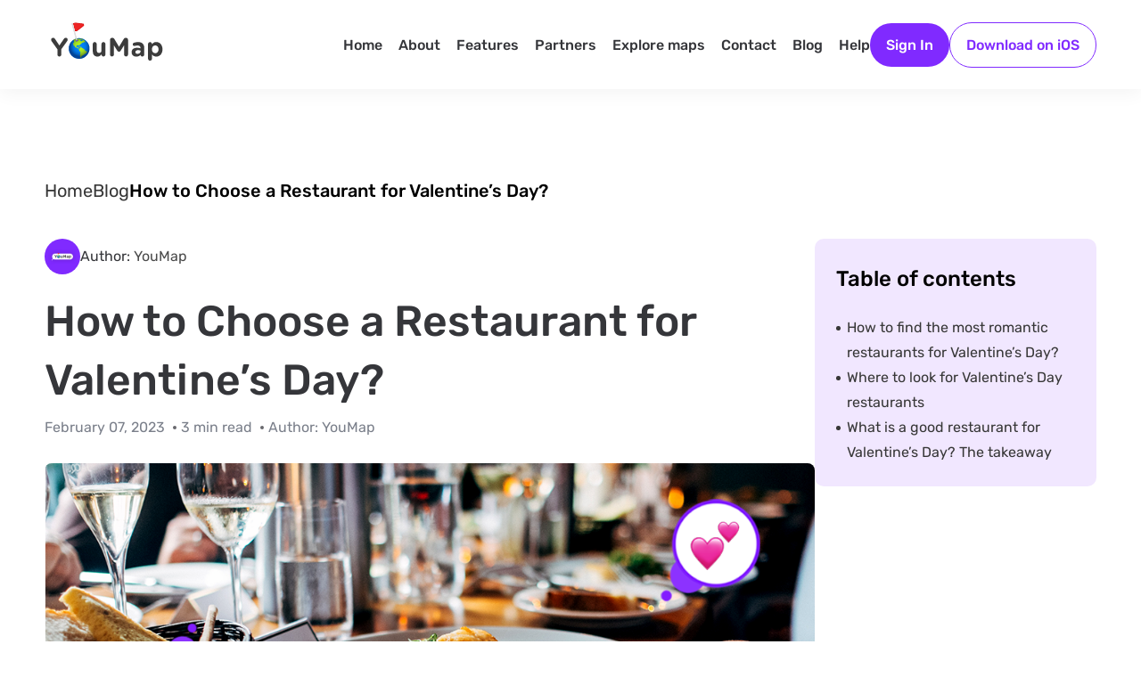

--- FILE ---
content_type: text/html; charset=UTF-8
request_url: https://youmap.com/valentines-day-restaurants
body_size: 36334
content:
<!doctype html>
<html lang="en-US">
<head><meta charset="UTF-8"><script>if(navigator.userAgent.match(/MSIE|Internet Explorer/i)||navigator.userAgent.match(/Trident\/7\..*?rv:11/i)){var href=document.location.href;if(!href.match(/[?&]nowprocket/)){if(href.indexOf("?")==-1){if(href.indexOf("#")==-1){document.location.href=href+"?nowprocket=1"}else{document.location.href=href.replace("#","?nowprocket=1#")}}else{if(href.indexOf("#")==-1){document.location.href=href+"&nowprocket=1"}else{document.location.href=href.replace("#","&nowprocket=1#")}}}}</script><script>class RocketLazyLoadScripts{constructor(){this.v="1.2.3",this.triggerEvents=["keydown","mousedown","mousemove","touchmove","touchstart","touchend","wheel"],this.userEventHandler=this._triggerListener.bind(this),this.touchStartHandler=this._onTouchStart.bind(this),this.touchMoveHandler=this._onTouchMove.bind(this),this.touchEndHandler=this._onTouchEnd.bind(this),this.clickHandler=this._onClick.bind(this),this.interceptedClicks=[],window.addEventListener("pageshow",t=>{this.persisted=t.persisted}),window.addEventListener("DOMContentLoaded",()=>{this._preconnect3rdParties()}),this.delayedScripts={normal:[],async:[],defer:[]},this.trash=[],this.allJQueries=[]}_addUserInteractionListener(t){if(document.hidden){t._triggerListener();return}this.triggerEvents.forEach(e=>window.addEventListener(e,t.userEventHandler,{passive:!0})),window.addEventListener("touchstart",t.touchStartHandler,{passive:!0}),window.addEventListener("mousedown",t.touchStartHandler),document.addEventListener("visibilitychange",t.userEventHandler)}_removeUserInteractionListener(){this.triggerEvents.forEach(t=>window.removeEventListener(t,this.userEventHandler,{passive:!0})),document.removeEventListener("visibilitychange",this.userEventHandler)}_onTouchStart(t){"HTML"!==t.target.tagName&&(window.addEventListener("touchend",this.touchEndHandler),window.addEventListener("mouseup",this.touchEndHandler),window.addEventListener("touchmove",this.touchMoveHandler,{passive:!0}),window.addEventListener("mousemove",this.touchMoveHandler),t.target.addEventListener("click",this.clickHandler),this._renameDOMAttribute(t.target,"onclick","rocket-onclick"),this._pendingClickStarted())}_onTouchMove(t){window.removeEventListener("touchend",this.touchEndHandler),window.removeEventListener("mouseup",this.touchEndHandler),window.removeEventListener("touchmove",this.touchMoveHandler,{passive:!0}),window.removeEventListener("mousemove",this.touchMoveHandler),t.target.removeEventListener("click",this.clickHandler),this._renameDOMAttribute(t.target,"rocket-onclick","onclick"),this._pendingClickFinished()}_onTouchEnd(t){window.removeEventListener("touchend",this.touchEndHandler),window.removeEventListener("mouseup",this.touchEndHandler),window.removeEventListener("touchmove",this.touchMoveHandler,{passive:!0}),window.removeEventListener("mousemove",this.touchMoveHandler)}_onClick(t){t.target.removeEventListener("click",this.clickHandler),this._renameDOMAttribute(t.target,"rocket-onclick","onclick"),this.interceptedClicks.push(t),t.preventDefault(),t.stopPropagation(),t.stopImmediatePropagation(),this._pendingClickFinished()}_replayClicks(){window.removeEventListener("touchstart",this.touchStartHandler,{passive:!0}),window.removeEventListener("mousedown",this.touchStartHandler),this.interceptedClicks.forEach(t=>{t.target.dispatchEvent(new MouseEvent("click",{view:t.view,bubbles:!0,cancelable:!0}))})}_waitForPendingClicks(){return new Promise(t=>{this._isClickPending?this._pendingClickFinished=t:t()})}_pendingClickStarted(){this._isClickPending=!0}_pendingClickFinished(){this._isClickPending=!1}_renameDOMAttribute(t,e,r){t.hasAttribute&&t.hasAttribute(e)&&(event.target.setAttribute(r,event.target.getAttribute(e)),event.target.removeAttribute(e))}_triggerListener(){this._removeUserInteractionListener(this),"loading"===document.readyState?document.addEventListener("DOMContentLoaded",this._loadEverythingNow.bind(this)):this._loadEverythingNow()}_preconnect3rdParties(){let t=[];document.querySelectorAll("script[type=rocketlazyloadscript]").forEach(e=>{if(e.hasAttribute("src")){let r=new URL(e.src).origin;r!==location.origin&&t.push({src:r,crossOrigin:e.crossOrigin||"module"===e.getAttribute("data-rocket-type")})}}),t=[...new Map(t.map(t=>[JSON.stringify(t),t])).values()],this._batchInjectResourceHints(t,"preconnect")}async _loadEverythingNow(){this.lastBreath=Date.now(),this._delayEventListeners(this),this._delayJQueryReady(this),this._handleDocumentWrite(),this._registerAllDelayedScripts(),this._preloadAllScripts(),await this._loadScriptsFromList(this.delayedScripts.normal),await this._loadScriptsFromList(this.delayedScripts.defer),await this._loadScriptsFromList(this.delayedScripts.async);try{await this._triggerDOMContentLoaded(),await this._triggerWindowLoad()}catch(t){console.error(t)}window.dispatchEvent(new Event("rocket-allScriptsLoaded")),this._waitForPendingClicks().then(()=>{this._replayClicks()}),this._emptyTrash()}_registerAllDelayedScripts(){document.querySelectorAll("script[type=rocketlazyloadscript]").forEach(t=>{t.hasAttribute("data-rocket-src")?t.hasAttribute("async")&&!1!==t.async?this.delayedScripts.async.push(t):t.hasAttribute("defer")&&!1!==t.defer||"module"===t.getAttribute("data-rocket-type")?this.delayedScripts.defer.push(t):this.delayedScripts.normal.push(t):this.delayedScripts.normal.push(t)})}async _transformScript(t){return new Promise((await this._littleBreath(),navigator.userAgent.indexOf("Firefox/")>0||""===navigator.vendor)?e=>{let r=document.createElement("script");[...t.attributes].forEach(t=>{let e=t.nodeName;"type"!==e&&("data-rocket-type"===e&&(e="type"),"data-rocket-src"===e&&(e="src"),r.setAttribute(e,t.nodeValue))}),t.text&&(r.text=t.text),r.hasAttribute("src")?(r.addEventListener("load",e),r.addEventListener("error",e)):(r.text=t.text,e());try{t.parentNode.replaceChild(r,t)}catch(i){e()}}:async e=>{function r(){t.setAttribute("data-rocket-status","failed"),e()}try{let i=t.getAttribute("data-rocket-type"),n=t.getAttribute("data-rocket-src");t.text,i?(t.type=i,t.removeAttribute("data-rocket-type")):t.removeAttribute("type"),t.addEventListener("load",function r(){t.setAttribute("data-rocket-status","executed"),e()}),t.addEventListener("error",r),n?(t.removeAttribute("data-rocket-src"),t.src=n):t.src="data:text/javascript;base64,"+window.btoa(unescape(encodeURIComponent(t.text)))}catch(s){r()}})}async _loadScriptsFromList(t){let e=t.shift();return e&&e.isConnected?(await this._transformScript(e),this._loadScriptsFromList(t)):Promise.resolve()}_preloadAllScripts(){this._batchInjectResourceHints([...this.delayedScripts.normal,...this.delayedScripts.defer,...this.delayedScripts.async],"preload")}_batchInjectResourceHints(t,e){var r=document.createDocumentFragment();t.forEach(t=>{let i=t.getAttribute&&t.getAttribute("data-rocket-src")||t.src;if(i){let n=document.createElement("link");n.href=i,n.rel=e,"preconnect"!==e&&(n.as="script"),t.getAttribute&&"module"===t.getAttribute("data-rocket-type")&&(n.crossOrigin=!0),t.crossOrigin&&(n.crossOrigin=t.crossOrigin),t.integrity&&(n.integrity=t.integrity),r.appendChild(n),this.trash.push(n)}}),document.head.appendChild(r)}_delayEventListeners(t){let e={};function r(t,r){!function t(r){!e[r]&&(e[r]={originalFunctions:{add:r.addEventListener,remove:r.removeEventListener},eventsToRewrite:[]},r.addEventListener=function(){arguments[0]=i(arguments[0]),e[r].originalFunctions.add.apply(r,arguments)},r.removeEventListener=function(){arguments[0]=i(arguments[0]),e[r].originalFunctions.remove.apply(r,arguments)});function i(t){return e[r].eventsToRewrite.indexOf(t)>=0?"rocket-"+t:t}}(t),e[t].eventsToRewrite.push(r)}function i(t,e){let r=t[e];Object.defineProperty(t,e,{get:()=>r||function(){},set(i){t["rocket"+e]=r=i}})}r(document,"DOMContentLoaded"),r(window,"DOMContentLoaded"),r(window,"load"),r(window,"pageshow"),r(document,"readystatechange"),i(document,"onreadystatechange"),i(window,"onload"),i(window,"onpageshow")}_delayJQueryReady(t){let e;function r(r){if(r&&r.fn&&!t.allJQueries.includes(r)){r.fn.ready=r.fn.init.prototype.ready=function(e){return t.domReadyFired?e.bind(document)(r):document.addEventListener("rocket-DOMContentLoaded",()=>e.bind(document)(r)),r([])};let i=r.fn.on;r.fn.on=r.fn.init.prototype.on=function(){if(this[0]===window){function t(t){return t.split(" ").map(t=>"load"===t||0===t.indexOf("load.")?"rocket-jquery-load":t).join(" ")}"string"==typeof arguments[0]||arguments[0]instanceof String?arguments[0]=t(arguments[0]):"object"==typeof arguments[0]&&Object.keys(arguments[0]).forEach(e=>{let r=arguments[0][e];delete arguments[0][e],arguments[0][t(e)]=r})}return i.apply(this,arguments),this},t.allJQueries.push(r)}e=r}r(window.jQuery),Object.defineProperty(window,"jQuery",{get:()=>e,set(t){r(t)}})}async _triggerDOMContentLoaded(){this.domReadyFired=!0,await this._littleBreath(),document.dispatchEvent(new Event("rocket-DOMContentLoaded")),await this._littleBreath(),window.dispatchEvent(new Event("rocket-DOMContentLoaded")),await this._littleBreath(),document.dispatchEvent(new Event("rocket-readystatechange")),await this._littleBreath(),document.rocketonreadystatechange&&document.rocketonreadystatechange()}async _triggerWindowLoad(){await this._littleBreath(),window.dispatchEvent(new Event("rocket-load")),await this._littleBreath(),window.rocketonload&&window.rocketonload(),await this._littleBreath(),this.allJQueries.forEach(t=>t(window).trigger("rocket-jquery-load")),await this._littleBreath();let t=new Event("rocket-pageshow");t.persisted=this.persisted,window.dispatchEvent(t),await this._littleBreath(),window.rocketonpageshow&&window.rocketonpageshow({persisted:this.persisted})}_handleDocumentWrite(){let t=new Map;document.write=document.writeln=function(e){let r=document.currentScript;r||console.error("WPRocket unable to document.write this: "+e);let i=document.createRange(),n=r.parentElement,s=t.get(r);void 0===s&&(s=r.nextSibling,t.set(r,s));let a=document.createDocumentFragment();i.setStart(a,0),a.appendChild(i.createContextualFragment(e)),n.insertBefore(a,s)}}async _littleBreath(){Date.now()-this.lastBreath>45&&(await this._requestAnimFrame(),this.lastBreath=Date.now())}async _requestAnimFrame(){return document.hidden?new Promise(t=>setTimeout(t)):new Promise(t=>requestAnimationFrame(t))}_emptyTrash(){this.trash.forEach(t=>t.remove())}static run(){let t=new RocketLazyLoadScripts;t._addUserInteractionListener(t)}}RocketLazyLoadScripts.run();</script>
	
	<link rel="profile" href="https://gmpg.org/xfn/11">

	<link
		rel="preload"
		href="https://youmap.com/wp-content/themes/youmap/fonts/Rubik-VariableFont_wght.woff2"
		as="font"
		type="font/woff2"
		crossorigin
	/>
	<style>
		@font-face {
		font-family: 'Rubik';
		src: url('https://youmap.com/wp-content/themes/youmap/fonts/Rubik-VariableFont_wght.woff2') format('woff2 supports variations'), url('https://youmap.com/wp-content/themes/youmap/fonts/Rubik-VariableFont_wght.woff2')
			format('woff2-variations');
		font-weight: 1 999;
		font-display: swap;
		}
	</style>

		<script data-cfasync="false" data-no-defer="1">var ewww_webp_supported=!1;function check_webp_feature(A,e){var w;e=void 0!==e?e:function(){},ewww_webp_supported?e(ewww_webp_supported):((w=new Image).onload=function(){ewww_webp_supported=0<w.width&&0<w.height,e&&e(ewww_webp_supported)},w.onerror=function(){e&&e(!1)},w.src="data:image/webp;base64,"+{alpha:"UklGRkoAAABXRUJQVlA4WAoAAAAQAAAAAAAAAAAAQUxQSAwAAAARBxAR/Q9ERP8DAABWUDggGAAAABQBAJ0BKgEAAQAAAP4AAA3AAP7mtQAAAA=="}[A])}check_webp_feature("alpha");</script><script data-cfasync="false" data-no-defer="1">var Arrive=function(c,w){"use strict";if(c.MutationObserver&&"undefined"!=typeof HTMLElement){var r,a=0,u=(r=HTMLElement.prototype.matches||HTMLElement.prototype.webkitMatchesSelector||HTMLElement.prototype.mozMatchesSelector||HTMLElement.prototype.msMatchesSelector,{matchesSelector:function(e,t){return e instanceof HTMLElement&&r.call(e,t)},addMethod:function(e,t,r){var a=e[t];e[t]=function(){return r.length==arguments.length?r.apply(this,arguments):"function"==typeof a?a.apply(this,arguments):void 0}},callCallbacks:function(e,t){t&&t.options.onceOnly&&1==t.firedElems.length&&(e=[e[0]]);for(var r,a=0;r=e[a];a++)r&&r.callback&&r.callback.call(r.elem,r.elem);t&&t.options.onceOnly&&1==t.firedElems.length&&t.me.unbindEventWithSelectorAndCallback.call(t.target,t.selector,t.callback)},checkChildNodesRecursively:function(e,t,r,a){for(var i,n=0;i=e[n];n++)r(i,t,a)&&a.push({callback:t.callback,elem:i}),0<i.childNodes.length&&u.checkChildNodesRecursively(i.childNodes,t,r,a)},mergeArrays:function(e,t){var r,a={};for(r in e)e.hasOwnProperty(r)&&(a[r]=e[r]);for(r in t)t.hasOwnProperty(r)&&(a[r]=t[r]);return a},toElementsArray:function(e){return e=void 0!==e&&("number"!=typeof e.length||e===c)?[e]:e}}),e=(l.prototype.addEvent=function(e,t,r,a){a={target:e,selector:t,options:r,callback:a,firedElems:[]};return this._beforeAdding&&this._beforeAdding(a),this._eventsBucket.push(a),a},l.prototype.removeEvent=function(e){for(var t,r=this._eventsBucket.length-1;t=this._eventsBucket[r];r--)e(t)&&(this._beforeRemoving&&this._beforeRemoving(t),(t=this._eventsBucket.splice(r,1))&&t.length&&(t[0].callback=null))},l.prototype.beforeAdding=function(e){this._beforeAdding=e},l.prototype.beforeRemoving=function(e){this._beforeRemoving=e},l),t=function(i,n){var o=new e,l=this,s={fireOnAttributesModification:!1};return o.beforeAdding(function(t){var e=t.target;e!==c.document&&e!==c||(e=document.getElementsByTagName("html")[0]);var r=new MutationObserver(function(e){n.call(this,e,t)}),a=i(t.options);r.observe(e,a),t.observer=r,t.me=l}),o.beforeRemoving(function(e){e.observer.disconnect()}),this.bindEvent=function(e,t,r){t=u.mergeArrays(s,t);for(var a=u.toElementsArray(this),i=0;i<a.length;i++)o.addEvent(a[i],e,t,r)},this.unbindEvent=function(){var r=u.toElementsArray(this);o.removeEvent(function(e){for(var t=0;t<r.length;t++)if(this===w||e.target===r[t])return!0;return!1})},this.unbindEventWithSelectorOrCallback=function(r){var a=u.toElementsArray(this),i=r,e="function"==typeof r?function(e){for(var t=0;t<a.length;t++)if((this===w||e.target===a[t])&&e.callback===i)return!0;return!1}:function(e){for(var t=0;t<a.length;t++)if((this===w||e.target===a[t])&&e.selector===r)return!0;return!1};o.removeEvent(e)},this.unbindEventWithSelectorAndCallback=function(r,a){var i=u.toElementsArray(this);o.removeEvent(function(e){for(var t=0;t<i.length;t++)if((this===w||e.target===i[t])&&e.selector===r&&e.callback===a)return!0;return!1})},this},i=new function(){var s={fireOnAttributesModification:!1,onceOnly:!1,existing:!1};function n(e,t,r){return!(!u.matchesSelector(e,t.selector)||(e._id===w&&(e._id=a++),-1!=t.firedElems.indexOf(e._id)))&&(t.firedElems.push(e._id),!0)}var c=(i=new t(function(e){var t={attributes:!1,childList:!0,subtree:!0};return e.fireOnAttributesModification&&(t.attributes=!0),t},function(e,i){e.forEach(function(e){var t=e.addedNodes,r=e.target,a=[];null!==t&&0<t.length?u.checkChildNodesRecursively(t,i,n,a):"attributes"===e.type&&n(r,i)&&a.push({callback:i.callback,elem:r}),u.callCallbacks(a,i)})})).bindEvent;return i.bindEvent=function(e,t,r){t=void 0===r?(r=t,s):u.mergeArrays(s,t);var a=u.toElementsArray(this);if(t.existing){for(var i=[],n=0;n<a.length;n++)for(var o=a[n].querySelectorAll(e),l=0;l<o.length;l++)i.push({callback:r,elem:o[l]});if(t.onceOnly&&i.length)return r.call(i[0].elem,i[0].elem);setTimeout(u.callCallbacks,1,i)}c.call(this,e,t,r)},i},o=new function(){var a={};function i(e,t){return u.matchesSelector(e,t.selector)}var n=(o=new t(function(){return{childList:!0,subtree:!0}},function(e,r){e.forEach(function(e){var t=e.removedNodes,e=[];null!==t&&0<t.length&&u.checkChildNodesRecursively(t,r,i,e),u.callCallbacks(e,r)})})).bindEvent;return o.bindEvent=function(e,t,r){t=void 0===r?(r=t,a):u.mergeArrays(a,t),n.call(this,e,t,r)},o};d(HTMLElement.prototype),d(NodeList.prototype),d(HTMLCollection.prototype),d(HTMLDocument.prototype),d(Window.prototype);var n={};return s(i,n,"unbindAllArrive"),s(o,n,"unbindAllLeave"),n}function l(){this._eventsBucket=[],this._beforeAdding=null,this._beforeRemoving=null}function s(e,t,r){u.addMethod(t,r,e.unbindEvent),u.addMethod(t,r,e.unbindEventWithSelectorOrCallback),u.addMethod(t,r,e.unbindEventWithSelectorAndCallback)}function d(e){e.arrive=i.bindEvent,s(i,e,"unbindArrive"),e.leave=o.bindEvent,s(o,e,"unbindLeave")}}(window,void 0),ewww_webp_supported=!1;function check_webp_feature(e,t){var r;ewww_webp_supported?t(ewww_webp_supported):((r=new Image).onload=function(){ewww_webp_supported=0<r.width&&0<r.height,t(ewww_webp_supported)},r.onerror=function(){t(!1)},r.src="data:image/webp;base64,"+{alpha:"UklGRkoAAABXRUJQVlA4WAoAAAAQAAAAAAAAAAAAQUxQSAwAAAARBxAR/Q9ERP8DAABWUDggGAAAABQBAJ0BKgEAAQAAAP4AAA3AAP7mtQAAAA==",animation:"UklGRlIAAABXRUJQVlA4WAoAAAASAAAAAAAAAAAAQU5JTQYAAAD/////AABBTk1GJgAAAAAAAAAAAAAAAAAAAGQAAABWUDhMDQAAAC8AAAAQBxAREYiI/gcA"}[e])}function ewwwLoadImages(e){if(e){for(var t=document.querySelectorAll(".batch-image img, .image-wrapper a, .ngg-pro-masonry-item a, .ngg-galleria-offscreen-seo-wrapper a"),r=0,a=t.length;r<a;r++)ewwwAttr(t[r],"data-src",t[r].getAttribute("data-webp")),ewwwAttr(t[r],"data-thumbnail",t[r].getAttribute("data-webp-thumbnail"));for(var i=document.querySelectorAll(".rev_slider ul li"),r=0,a=i.length;r<a;r++){ewwwAttr(i[r],"data-thumb",i[r].getAttribute("data-webp-thumb"));for(var n=1;n<11;)ewwwAttr(i[r],"data-param"+n,i[r].getAttribute("data-webp-param"+n)),n++}for(r=0,a=(i=document.querySelectorAll(".rev_slider img")).length;r<a;r++)ewwwAttr(i[r],"data-lazyload",i[r].getAttribute("data-webp-lazyload"));for(var o=document.querySelectorAll("div.woocommerce-product-gallery__image"),r=0,a=o.length;r<a;r++)ewwwAttr(o[r],"data-thumb",o[r].getAttribute("data-webp-thumb"))}for(var l=document.querySelectorAll("video"),r=0,a=l.length;r<a;r++)ewwwAttr(l[r],"poster",e?l[r].getAttribute("data-poster-webp"):l[r].getAttribute("data-poster-image"));for(var s,c=document.querySelectorAll("img.ewww_webp_lazy_load"),r=0,a=c.length;r<a;r++)e&&(ewwwAttr(c[r],"data-lazy-srcset",c[r].getAttribute("data-lazy-srcset-webp")),ewwwAttr(c[r],"data-srcset",c[r].getAttribute("data-srcset-webp")),ewwwAttr(c[r],"data-lazy-src",c[r].getAttribute("data-lazy-src-webp")),ewwwAttr(c[r],"data-src",c[r].getAttribute("data-src-webp")),ewwwAttr(c[r],"data-orig-file",c[r].getAttribute("data-webp-orig-file")),ewwwAttr(c[r],"data-medium-file",c[r].getAttribute("data-webp-medium-file")),ewwwAttr(c[r],"data-large-file",c[r].getAttribute("data-webp-large-file")),null!=(s=c[r].getAttribute("srcset"))&&!1!==s&&s.includes("R0lGOD")&&ewwwAttr(c[r],"src",c[r].getAttribute("data-lazy-src-webp"))),c[r].className=c[r].className.replace(/\bewww_webp_lazy_load\b/,"");for(var w=document.querySelectorAll(".ewww_webp"),r=0,a=w.length;r<a;r++)e?(ewwwAttr(w[r],"srcset",w[r].getAttribute("data-srcset-webp")),ewwwAttr(w[r],"src",w[r].getAttribute("data-src-webp")),ewwwAttr(w[r],"data-orig-file",w[r].getAttribute("data-webp-orig-file")),ewwwAttr(w[r],"data-medium-file",w[r].getAttribute("data-webp-medium-file")),ewwwAttr(w[r],"data-large-file",w[r].getAttribute("data-webp-large-file")),ewwwAttr(w[r],"data-large_image",w[r].getAttribute("data-webp-large_image")),ewwwAttr(w[r],"data-src",w[r].getAttribute("data-webp-src"))):(ewwwAttr(w[r],"srcset",w[r].getAttribute("data-srcset-img")),ewwwAttr(w[r],"src",w[r].getAttribute("data-src-img"))),w[r].className=w[r].className.replace(/\bewww_webp\b/,"ewww_webp_loaded");window.jQuery&&jQuery.fn.isotope&&jQuery.fn.imagesLoaded&&(jQuery(".fusion-posts-container-infinite").imagesLoaded(function(){jQuery(".fusion-posts-container-infinite").hasClass("isotope")&&jQuery(".fusion-posts-container-infinite").isotope()}),jQuery(".fusion-portfolio:not(.fusion-recent-works) .fusion-portfolio-wrapper").imagesLoaded(function(){jQuery(".fusion-portfolio:not(.fusion-recent-works) .fusion-portfolio-wrapper").isotope()}))}function ewwwWebPInit(e){ewwwLoadImages(e),ewwwNggLoadGalleries(e),document.arrive(".ewww_webp",function(){ewwwLoadImages(e)}),document.arrive(".ewww_webp_lazy_load",function(){ewwwLoadImages(e)}),document.arrive("videos",function(){ewwwLoadImages(e)}),"loading"==document.readyState?document.addEventListener("DOMContentLoaded",ewwwJSONParserInit):("undefined"!=typeof galleries&&ewwwNggParseGalleries(e),ewwwWooParseVariations(e))}function ewwwAttr(e,t,r){null!=r&&!1!==r&&e.setAttribute(t,r)}function ewwwJSONParserInit(){"undefined"!=typeof galleries&&check_webp_feature("alpha",ewwwNggParseGalleries),check_webp_feature("alpha",ewwwWooParseVariations)}function ewwwWooParseVariations(e){if(e)for(var t=document.querySelectorAll("form.variations_form"),r=0,a=t.length;r<a;r++){var i=t[r].getAttribute("data-product_variations"),n=!1;try{for(var o in i=JSON.parse(i))void 0!==i[o]&&void 0!==i[o].image&&(void 0!==i[o].image.src_webp&&(i[o].image.src=i[o].image.src_webp,n=!0),void 0!==i[o].image.srcset_webp&&(i[o].image.srcset=i[o].image.srcset_webp,n=!0),void 0!==i[o].image.full_src_webp&&(i[o].image.full_src=i[o].image.full_src_webp,n=!0),void 0!==i[o].image.gallery_thumbnail_src_webp&&(i[o].image.gallery_thumbnail_src=i[o].image.gallery_thumbnail_src_webp,n=!0),void 0!==i[o].image.thumb_src_webp&&(i[o].image.thumb_src=i[o].image.thumb_src_webp,n=!0));n&&ewwwAttr(t[r],"data-product_variations",JSON.stringify(i))}catch(e){}}}function ewwwNggParseGalleries(e){if(e)for(var t in galleries){var r=galleries[t];galleries[t].images_list=ewwwNggParseImageList(r.images_list)}}function ewwwNggLoadGalleries(e){e&&document.addEventListener("ngg.galleria.themeadded",function(e,t){window.ngg_galleria._create_backup=window.ngg_galleria.create,window.ngg_galleria.create=function(e,t){var r=$(e).data("id");return galleries["gallery_"+r].images_list=ewwwNggParseImageList(galleries["gallery_"+r].images_list),window.ngg_galleria._create_backup(e,t)}})}function ewwwNggParseImageList(e){for(var t in e){var r=e[t];if(void 0!==r["image-webp"]&&(e[t].image=r["image-webp"],delete e[t]["image-webp"]),void 0!==r["thumb-webp"]&&(e[t].thumb=r["thumb-webp"],delete e[t]["thumb-webp"]),void 0!==r.full_image_webp&&(e[t].full_image=r.full_image_webp,delete e[t].full_image_webp),void 0!==r.srcsets)for(var a in r.srcsets)nggSrcset=r.srcsets[a],void 0!==r.srcsets[a+"-webp"]&&(e[t].srcsets[a]=r.srcsets[a+"-webp"],delete e[t].srcsets[a+"-webp"]);if(void 0!==r.full_srcsets)for(var i in r.full_srcsets)nggFSrcset=r.full_srcsets[i],void 0!==r.full_srcsets[i+"-webp"]&&(e[t].full_srcsets[i]=r.full_srcsets[i+"-webp"],delete e[t].full_srcsets[i+"-webp"])}return e}check_webp_feature("alpha",ewwwWebPInit);</script><title>Valentine&#039;s Day Restaurants - What Is a Good Restaurant? | YouMap</title>
<meta name='robots' content='max-image-preview:large' />

<!-- This site is optimized with the Yoast SEO plugin v13.2 - https://yoast.com/wordpress/plugins/seo/ -->
<meta name="description" content="With February 14 approaching, it&#039;s time to choose where you&#039;ll be dining this day. How to select the best restaurants for Valentine’s Day? Check our article!"/>
<meta name="robots" content="max-snippet:-1, max-image-preview:large, max-video-preview:-1"/>
<link rel="canonical" href="https://youmap.com/valentines-day-restaurants" />
<meta property="og:locale" content="en_US" />
<meta property="og:type" content="article" />
<meta property="og:title" content="Valentine&#039;s Day Restaurants - What Is a Good Restaurant? | YouMap" />
<meta property="og:description" content="With February 14 approaching, it&#039;s time to choose where you&#039;ll be dining this day. How to select the best restaurants for Valentine’s Day? Check our article!" />
<meta property="og:url" content="https://youmap.com/valentines-day-restaurants" />
<meta property="og:site_name" content="YouMap" />
<meta property="article:publisher" content="https://www.facebook.com/YouMapApp" />
<meta property="article:section" content="Tips" />
<meta property="article:published_time" content="2023-02-07T13:03:28+00:00" />
<meta property="article:modified_time" content="2025-04-07T11:28:06+00:00" />
<meta property="og:updated_time" content="2025-04-07T11:28:06+00:00" />
<meta property="og:image" content="https://youmap.com/wp-content/uploads/restaurant-for-valentines-scaled-e1676380061357.jpg" />
<meta property="og:image:secure_url" content="https://youmap.com/wp-content/uploads/restaurant-for-valentines-scaled-e1676380061357.jpg" />
<meta name="twitter:card" content="summary_large_image" />
<meta name="twitter:description" content="With February 14 approaching, it&#039;s time to choose where you&#039;ll be dining this day. How to select the best restaurants for Valentine’s Day? Check our article!" />
<meta name="twitter:title" content="Valentine&#039;s Day Restaurants - What Is a Good Restaurant? | YouMap" />
<meta name="twitter:image" content="https://youmap.com/wp-content/uploads/restaurant-for-valentines-scaled-e1676380061357.jpg" />
<script type='application/ld+json' class='yoast-schema-graph yoast-schema-graph--main'>{"@context":"https://schema.org","@graph":[{"@type":"WebSite","@id":"https://youmap.com/#website","url":"https://youmap.com/","name":"YouMap","inLanguage":"en-US","description":"YouMap","potentialAction":{"@type":"SearchAction","target":"https://youmap.com/?s={search_term_string}","query-input":"required name=search_term_string"}},{"@type":"ImageObject","@id":"https://youmap.com/valentines-day-restaurants#primaryimage","inLanguage":"en-US","url":"https://youmap.com/wp-content/uploads/restaurant-for-valentines-scaled-e1676380061357.jpg","width":628,"height":419,"caption":"valentine's day restaurants"},{"@type":"WebPage","@id":"https://youmap.com/valentines-day-restaurants#webpage","url":"https://youmap.com/valentines-day-restaurants","name":"Valentine&#039;s Day Restaurants - What Is a Good Restaurant? | YouMap","isPartOf":{"@id":"https://youmap.com/#website"},"inLanguage":"en-US","primaryImageOfPage":{"@id":"https://youmap.com/valentines-day-restaurants#primaryimage"},"datePublished":"2023-02-07T13:03:28+00:00","dateModified":"2025-04-07T11:28:06+00:00","author":{"@id":"https://youmap.com/#/schema/person/4ae607a89b0d6e104acc2f5de9088280"},"description":"With February 14 approaching, it's time to choose where you'll be dining this day. How to select the best restaurants for Valentine\u2019s Day? Check our article!"},{"@type":["Person"],"@id":"https://youmap.com/#/schema/person/4ae607a89b0d6e104acc2f5de9088280","name":"YouMap","image":{"@type":"ImageObject","@id":"https://youmap.com/#authorlogo","inLanguage":"en-US","url":"https://secure.gravatar.com/avatar/d4a93df7f712b63e99dab4cec3286fea?s=96&r=g","caption":"YouMap"},"description":"YouMap is an app that lets you create and discover customizable real-time interactive maps in minutes. With YouMap, you can build and join interest-based communities to share and stay informed on new events &amp; experiences.","sameAs":[]}]}</script>
<!-- / Yoast SEO plugin. -->


<link data-minify="1" rel='stylesheet' id='youmap-style-css'  href='https://youmap.com/wp-content/cache/min/1/wp-content/themes/youmap/style.css?ver=1768487828' type='text/css' media='all' />
<link rel='stylesheet' id='rtl-style-css'  href='https://youmap.com/wp-content/themes/youmap/rtl.css?ver=1762254282' type='text/css' media='all' />
<link data-minify="1" rel='stylesheet' id='admin-style-css'  href='https://youmap.com/wp-content/cache/min/1/wp-content/themes/youmap/admin.css?ver=1768487828' type='text/css' media='all' />
<style id='rocket-lazyload-inline-css' type='text/css'>
.rll-youtube-player{position:relative;padding-bottom:56.23%;height:0;overflow:hidden;max-width:100%;}.rll-youtube-player:focus-within{outline: 2px solid currentColor;outline-offset: 5px;}.rll-youtube-player iframe{position:absolute;top:0;left:0;width:100%;height:100%;z-index:100;background:0 0}.rll-youtube-player img{bottom:0;display:block;left:0;margin:auto;max-width:100%;width:100%;position:absolute;right:0;top:0;border:none;height:auto;-webkit-transition:.4s all;-moz-transition:.4s all;transition:.4s all}.rll-youtube-player img:hover{-webkit-filter:brightness(75%)}.rll-youtube-player .play{height:100%;width:100%;left:0;top:0;position:absolute;background:url(https://youmap.com/wp-content/plugins/wp-rocket/assets/img/youtube.png) no-repeat center;background-color: transparent !important;cursor:pointer;border:none;}
</style>
<script type="rocketlazyloadscript" data-rocket-type='text/javascript' data-rocket-src='https://youmap.com/wp-includes/js/jquery/jquery.min.js?ver=3.6.0' id='jquery-core-js'></script>
<script type="rocketlazyloadscript" data-rocket-type='text/javascript' data-rocket-src='https://youmap.com/wp-includes/js/jquery/jquery-migrate.min.js?ver=3.3.2' id='jquery-migrate-js'></script>
		<script type="application/ld+json">
			{
    "@context": "http://schema.org",
    "@type": "BreadcrumbList",
    "itemListElement": [
        {
            "@type": "ListItem",
            "position": 1,
            "item": {
                "name": "Home",
                "@id": "https://youmap.com"
            }
        },
        {
            "@type": "ListItem",
            "position": 2,
            "item": {
                "name": "Blog",
                "@id": "https://youmap.com/blog"
            }
        },
        {
            "@type": "ListItem",
            "position": 3,
            "item": {
                "name": "How to Choose a Restaurant for Valentine&#8217;s Day?",
                "@id": "https://youmap.com/valentines-day-restaurants"
            }
        }
    ]
}		</script>
<style>.wp-block-gallery.is-cropped .blocks-gallery-item picture{height:100%;width:100%;}</style><link rel="icon" href="https://youmap.com/wp-content/uploads/cropped-favicon-1-32x32.png" sizes="32x32" />
<link rel="icon" href="https://youmap.com/wp-content/uploads/cropped-favicon-1-192x192.png" sizes="192x192" />
<link rel="apple-touch-icon" href="https://youmap.com/wp-content/uploads/cropped-favicon-1-180x180.png" />
<meta name="msapplication-TileImage" content="https://youmap.com/wp-content/uploads/cropped-favicon-1-270x270.png" />
<noscript><style id="rocket-lazyload-nojs-css">.rll-youtube-player, [data-lazy-src]{display:none !important;}</style></noscript>
	<meta name="viewport" content="width=device-width, initial-scale=1, shrink-to-fit=no">
	<meta name="theme-color" content="#ffffff" />
	<link rel="icon" type="image/png" href="">

	<meta name="google-site-verification" content="wfvMofOTxXdNTQ7uR5u5Lz5n7r52GjzPlfljNEZIw4E" />
	
		<style>
	    .footer-text{
	        text-align: center;
	        background-color: #eef4fb;
	        padding-bottom: 24px;
	        margin-top: -40px;
	        font-size: 13px;
	        color: #7a7f8a;
	    }
	    @media (max-width: 1279px){
            .footer-text{
                margin-top: -10px;
                padding-bottom: 35px;
            }
        }
         @media (max-width: 767px){
            .footer-text{
                margin-top: 0px;
                padding-bottom: 23px;
                line-height: 1.5;
                width: 100%;
                text-align: left;
                padding-left: 24px;
                padding-right: 24px;
            }
            .footer-text p {
                max-width: 225px;
            }
            
            footer #footer-right-menu li:last-of-type a{
                font-size: 1rem;
                font-size: 16px;
            }
            footer #footer-right-menu li:last-of-type{
                margin-top: 0px;
                margin-bottom: 12px;
            }
        }
	</style>
	
<!-- Google Tag Manager -->
<script type="rocketlazyloadscript">(function(w,d,s,l,i){w[l]=w[l]||[];w[l].push({'gtm.start':
new Date().getTime(),event:'gtm.js'});var f=d.getElementsByTagName(s)[0],
j=d.createElement(s),dl=l!='dataLayer'?'&l='+l:'';j.async=true;j.src=
'https://www.googletagmanager.com/gtm.js?id='+i+dl;f.parentNode.insertBefore(j,f);
})(window,document,'script','dataLayer','GTM-THVX5D9');</script>
<!-- End Google Tag Manager -->
	

<script type="rocketlazyloadscript" async data-rocket-src="https://www.googletagmanager.com/gtag/js?id=UA-177389696-1"></script>
		<script type="rocketlazyloadscript">

            document.addEventListener("DOMContentLoaded", setVideo);
            
            
            
            function setVideo(){
                
             
                var isFeatures = document.querySelector('body').classList.contains('page-template-features');
                var isHome = document.querySelector('body').classList.contains('page-template-front-page');
                
                if(isHome){
                    $("#home-newsteller-section input").css({'margin-bottom': '20px'})
                }
                
                if(isFeatures){
                    var video1 = document.querySelector('#features-section-1 video');
                    video1.setAttribute("playsinline",''); 
                    video1.setAttribute("webkit-playsinline",'');
                    
                    var video2 = document.querySelector('#features-section-2 video');
                    video2.setAttribute("playsinline",''); 
                    video2.setAttribute("webkit-playsinline",'');
                    
                    var video3 = document.querySelector('#features-section-3 video');
                    video3.setAttribute("playsinline",''); 
                    video3.setAttribute("webkit-playsinline",'');
                    
                    var video4 = document.querySelector('#features-section-4 video');
                    video4.setAttribute("playsinline",''); 
                    video4.setAttribute("webkit-playsinline",'');
                    
                    var video5 = document.querySelector('#features-section-5 video');
                    video5.setAttribute("playsinline",''); 
                    video5.setAttribute("webkit-playsinline",'');
                }
                
            }
			
		</script>
		
	


		<script type="rocketlazyloadscript" id="mcjs">!function(c,h,i,m,p){m=c.createElement(h),p=c.getElementsByTagName(h)[0],m.async=1,m.src=i,p.parentNode.insertBefore(m,p)}(document,"script","https://chimpstatic.com/mcjs-connected/js/users/06f5b08c7502cc7afdcaf1d08/49e3ca93432001d188e3577f2.js");</script>
	
	<!-- Constant Contact script -->
	<script type="rocketlazyloadscript" data-rocket-type="text/javascript">
        var _ss = _ss || [];
		_ss.push(['_setDomain', 'https://koi-3RFOV0SVPW.marketingautomation.services/net']);
		_ss.push(['_setAccount', 'KOI-1FZ71YJH9GIC2U']);
		_ss.push(['_trackPageView']);
		window._pa = window._pa || {};
		// _pa.orderId = "myOrderId"; // OPTIONAL: attach unique conversion identifier to conversions
		// _pa.revenue = "19.99"; // OPTIONAL: attach dynamic purchase values to conversions
		// _pa.productId = "myProductId"; // OPTIONAL: Include product ID for use with dynamic ads
		(function() {
			var ss = document.createElement('script');
			ss.type = 'text/javascript'; ss.async = true;
			ss.src = ('https:' == document.location.protocol ? 'https://' : 'http://') + 'koi-3RFOV0SVPW.marketingautomation.services/client/ss.js?ver=2.4.0';
			var scr = document.getElementsByTagName('script')[0];
			scr.parentNode.insertBefore(ss, scr);
		})();
	</script>
</head>
<body class="post-template-default single single-post postid-1836 single-format-standard">
<script data-cfasync="false" data-no-defer="1">if(typeof ewww_webp_supported==="undefined"){var ewww_webp_supported=!1}if(ewww_webp_supported){document.body.classList.add("webp-support")}</script>
	
	<!-- Google Tag Manager (noscript) -->
<noscript><iframe src="https://www.googletagmanager.com/ns.html?id=GTM-THVX5D9"
height="0" width="0" style="display:none;visibility:hidden"></iframe></noscript>
<!-- End Google Tag Manager (noscript) -->
	

	<header>
		<div class="container">
			<a class="logo" href="https://youmap.com/" rel="home">
				<svg width="203px" height="81px" viewBox="0 0 203 81" version="1.1" xmlns="http://www.w3.org/2000/svg" xmlns:xlink="http://www.w3.org/1999/xlink">
    <title>Logo/no_bubble@1x</title>
    <defs>
        <radialGradient cx="53.0936768%" cy="41.0416667%" fx="53.0936768%" fy="41.0416667%" r="46.9063232%" id="radialGradient-1">
            <stop stop-color="#00B3FF" stop-opacity="0" offset="0%"></stop>
            <stop stop-color="#005D96" stop-opacity="0.4696" offset="57.89%"></stop>
            <stop stop-color="#001F4B" stop-opacity="0.8331" offset="87.6547141%"></stop>
            <stop stop-color="#00072E" offset="100%"></stop>
        </radialGradient>
        <polygon id="path-2" points="0.0408798734 0.00566016019 19.2728002 0.00566016019 19.2728002 16.5104656 0.0408798734 16.5104656"></polygon>
    </defs>
    <g id="Logo/no_bubble" stroke="none" stroke-width="1" fill="none" fill-rule="evenodd">
        <g id="logo_youmap" transform="translate(0.000000, -4.000000)">
            <g id="text" transform="translate(0.000000, 32.000000)" fill="#3C3C3C" fill-rule="nonzero">
                <g id="Group">
                    <path d="M11.4109848,21.0700758 L0.899621212,6.39204545 C0.378787879,5.68181818 0,4.82954545 0,3.78787879 C0,1.84659091 1.5625,0.236742424 3.59848485,0.236742424 C5.20833333,0.236742424 6.25,1.13636364 7.14962121,2.46212121 L15.0568182,14.157197 L23.1060606,2.36742424 C24.0056818,1.04166667 25.0473485,0.189393939 26.5625,0.189393939 C28.7405303,0.189393939 30.0662879,1.75189394 30.0662879,3.78787879 C30.0662879,4.78219697 29.592803,5.68181818 29.1193182,6.34469697 L18.6079545,20.9280303 L18.6079545,30.5871212 C18.6079545,32.6231061 17.0454545,34.280303 15.0094697,34.280303 C13.0208333,34.280303 11.4109848,32.6704545 11.4109848,30.5871212 L11.4109848,21.0700758 L11.4109848,21.0700758 Z" id="Path"></path>
                    <path d="M98.6742424,30.5871212 C98.6742424,32.5757576 97.1117424,34.2329545 95.1231061,34.2329545 C93.1818182,34.2329545 91.5719697,32.6231061 91.5719697,30.5871212 L91.5719697,30.3030303 C89.9621212,32.4337121 87.8314394,34.4223485 84.2329545,34.4223485 C78.8825758,34.4223485 75.7575758,30.7765152 75.7575758,24.905303 L75.7575758,11.6477273 C75.7575758,9.65909091 77.3200758,8.00189394 79.3087121,8.00189394 C81.25,8.00189394 82.8598485,9.61174242 82.8598485,11.6477273 L82.8598485,22.5852273 C82.8598485,26.0416667 84.4223485,27.7935606 87.1685606,27.7935606 C89.8674242,27.7935606 91.5719697,26.0416667 91.5719697,22.5852273 L91.5719697,11.6477273 C91.5719697,9.65909091 93.1818182,8.00189394 95.1231061,8.00189394 C97.0643939,8.00189394 98.6742424,9.61174242 98.6742424,11.6477273 L98.6742424,30.5871212 L98.6742424,30.5871212 Z" id="Path"></path>
                    <path d="M107.102273,3.97727273 C107.102273,1.94128788 108.664773,0.284090909 110.700758,0.284090909 L111.505682,0.284090909 C113.020833,0.284090909 114.109848,1.08901515 114.772727,2.1780303 L123.4375,16.6666667 L132.149621,2.13068182 C132.907197,0.899621212 133.901515,0.284090909 135.369318,0.284090909 L136.174242,0.284090909 C138.162879,0.284090909 139.772727,1.89393939 139.772727,3.97727273 L139.772727,30.5397727 C139.772727,32.5757576 138.162879,34.2329545 136.174242,34.2329545 C134.232955,34.2329545 132.623106,32.5757576 132.623106,30.5397727 L132.623106,13.8731061 L126.325758,23.8162879 C125.568182,24.9526515 124.668561,25.6628788 123.342803,25.6628788 C122.017045,25.6628788 121.117424,24.9526515 120.359848,23.8162879 L114.109848,14.0151515 L114.109848,30.6344697 C114.109848,32.6231061 112.547348,34.2329545 110.558712,34.2329545 C108.570076,34.2329545 107.054924,32.6704545 107.054924,30.6344697 L107.054924,3.97727273 L107.102273,3.97727273 Z" id="Path"></path>
                    <path d="M146.306818,26.6098485 L146.306818,26.5151515 C146.306818,20.9280303 150.473485,18.3238636 156.392045,18.3238636 C158.901515,18.3238636 160.700758,18.75 162.5,19.3655303 L162.5,18.9393939 C162.5,15.9564394 160.653409,14.2518939 157.149621,14.2518939 C155.208333,14.2518939 153.598485,14.5359848 152.272727,14.9621212 C151.846591,15.1041667 151.5625,15.1515152 151.231061,15.1515152 C149.621212,15.1515152 148.295455,13.8731061 148.295455,12.1685606 C148.295455,10.8901515 149.100379,9.80113636 150.189394,9.375 C152.414773,8.52272727 154.829545,8.04924242 158.143939,8.04924242 C162.026515,8.04924242 164.820076,9.09090909 166.57197,10.9375 C168.418561,12.8314394 169.270833,15.6723485 169.270833,19.1287879 L169.270833,30.7765152 C169.270833,32.717803 167.755682,34.280303 165.814394,34.280303 C163.778409,34.280303 162.405303,32.8125 162.405303,31.2973485 L162.405303,31.25 C160.700758,33.1912879 158.285985,34.5170455 154.876894,34.5170455 C150.142045,34.4223485 146.306818,31.6761364 146.306818,26.6098485 M162.547348,24.905303 L162.547348,23.6268939 C161.316288,23.0587121 159.753788,22.6799242 158.001894,22.6799242 C154.971591,22.6799242 153.125,23.9109848 153.125,26.2310606 L153.125,26.3257576 C153.125,28.2670455 154.734848,29.4507576 157.007576,29.4507576 C160.32197,29.4034091 162.547348,27.5568182 162.547348,24.905303" id="Shape"></path>
                    <path d="M176.183712,11.6950758 C176.183712,9.70643939 177.746212,8.04924242 179.734848,8.04924242 C181.676136,8.04924242 183.285985,9.65909091 183.285985,11.6950758 L183.285985,12.0265152 C184.99053,9.65909091 187.405303,7.85984848 191.051136,7.85984848 C196.875,7.85984848 202.414773,12.5473485 202.414773,21.1174242 L202.414773,21.2121212 C202.414773,29.782197 196.969697,34.4223485 191.051136,34.4223485 C187.263258,34.4223485 184.943182,32.6704545 183.285985,30.5871212 L183.285985,38.2102273 C183.285985,40.1988636 181.723485,41.8560606 179.734848,41.8560606 C177.793561,41.8560606 176.183712,40.2462121 176.183712,38.2102273 L176.183712,11.6950758 Z M195.3125,21.2121212 L195.3125,21.1174242 C195.3125,16.8560606 192.518939,14.0625 189.204545,14.0625 C185.890152,14.0625 183.143939,16.9034091 183.143939,21.1174242 L183.143939,21.2121212 C183.143939,25.4734848 185.890152,28.2670455 189.204545,28.2670455 C192.518939,28.2670455 195.3125,25.4734848 195.3125,21.2121212" id="Shape"></path>
                </g>
            </g>
            <g id="globe-showing-americas" transform="translate(32.102401, 32.844800)" fill-rule="nonzero">
                <circle id="Oval" fill="#0080FF" cx="18.7968006" cy="18.7968006" r="18.7968006"></circle>
                <path d="M9.28323586,4.3427523 C9.55747425,4.64713813 9.59276,4.88754082 9.48875989,5.25404621 C9.38847407,5.61433964 9.53828376,6.01501078 9.33647401,6.35231998 C9.04614037,6.83623133 9.46585511,6.78032373 9.46337891,7.24559921 C9.46090272,7.56924211 9.13714047,7.9357475 8.91552118,8.16993823 C8.43080637,8.68056099 7.53380541,9.39804187 7.60747215,10.1012353 C7.64709124,10.4640135 7.70156749,10.8460488 7.772139,11.2237357 C7.84952003,11.63124 8.31999673,11.4386693 8.49642549,11.8269166 C8.66233043,12.1859676 8.46733022,12.5959567 8.64994947,12.9562501 C8.71309239,13.0811104 8.95080693,13.1792593 8.90375926,13.337043 C8.83009252,13.4059957 8.7452829,13.4619033 8.64994947,13.5078718 C8.54471126,13.8476658 9.19904529,13.9128913 9.18914052,14.2943054 C9.18418814,14.4887396 9.63795053,14.9322732 9.86885554,14.9788629 C10.1783797,14.8260488 9.14085476,12.9003425 9.31047399,12.4431426 C9.82799835,12.4189159 9.44480746,12.968674 9.71285537,13.2438637 C10.0081414,13.5494919 10.1468082,13.8408326 10.1988083,14.1899445 C10.5238086,14.4353168 10.8203328,14.7080216 10.9880948,15.0503004 C11.1669998,15.4155634 10.8444756,15.8665514 11.1403807,16.1498166 C11.5755717,16.5647752 12.6260966,16.9822186 13.2686687,17.1654713 C13.6425739,17.2710746 14.1972412,17.0393686 14.4937653,17.1921827 C14.9400991,17.4276159 15.0484325,17.8264234 15.604957,17.9382386 C16.2580529,18.0742804 16.6666248,18.1264609 16.8065297,18.7277782 C16.9080536,19.1595091 17.4379589,19.0650874 17.6348163,19.422896 C17.7072449,19.5514835 18.3411504,19.8024465 18.5256268,19.8477938 C18.7676747,19.9099134 18.8413414,19.3756852 18.8376271,19.2595216 C17.5041971,19.6092547 17.7165307,18.4513462 17.9189595,17.8581044 C18.0953882,17.3474816 17.7821498,17.158017 17.2045777,17.1412447 C16.8647202,17.1288208 16.5502437,17.2940588 16.4765769,16.9225839 C16.4400531,16.7734969 16.4840055,16.6542274 16.6096723,16.5573209 C16.9433394,16.2902068 16.797244,15.8951264 17.06653,15.639815 C17.4726256,15.2577797 16.24691,15.43979 16.1101004,15.4795465 C15.5814331,15.6410574 15.9602907,16.2175269 15.3170995,16.2914491 C14.9685753,16.3312057 14.5395749,16.3908404 14.2120983,16.2479655 C13.3937165,15.8951264 13.8567646,14.7241727 14.0901458,14.2178983 C14.2535746,13.8650592 14.1192411,13.6016723 14.5401939,13.3749359 C14.9041943,13.1798805 15.3090519,13.0388691 15.7132904,12.9127664 C15.9974336,13.0425963 16.7638154,13.1891985 16.951387,12.9978702 C17.1426729,12.8046784 17.5110066,12.7065295 17.8013403,12.7357257 C17.9715786,12.7537404 18.1288168,12.8276626 18.1758645,12.9773708 C18.2860551,12.9556289 18.3950076,12.9407202 18.5058172,12.9338871 C18.8407223,12.9848251 18.7404365,13.3345582 18.7608651,13.5296136 C18.785008,13.7712587 19.0233416,14.4514679 19.399723,14.2452309 C19.7166757,14.0719174 19.6547708,13.6954728 19.6077232,13.4308435 C19.541485,13.0655805 19.3780563,12.717711 19.6671518,12.4009013 C19.9779141,12.0561377 20.4217717,11.8207046 20.874915,11.6306188 C21.8047255,11.2349172 21.8431065,10.529239 22.5698692,9.92605811 C22.9592506,9.59993044 23.130727,9.45146469 23.6686799,9.33654351 C24.0401089,9.25516689 24.0617756,9.19677451 24.1199661,8.92903922 C24.3137282,8.62713817 24.926586,8.43518874 25.2918245,8.43891591 C25.6230154,8.44264308 25.7090631,8.87810118 25.9956824,8.56501861 C26.1770636,8.36623603 27.4622078,8.25317843 27.3464458,8.04818389 C27.1105884,7.63695242 26.0489206,8.01277575 26.7564928,7.20646389 C27.0214454,6.90207806 26.6933499,6.68093244 27.3414934,6.66788733 C27.7005414,6.66043298 28.0899228,6.74553678 28.439066,6.6299944 C28.6167329,6.98531827 27.9593036,7.10893619 28.0571132,7.46115408 C28.4861137,7.61148341 29.0135428,7.51706168 29.4827814,7.66117905 C30.1104964,7.85561327 29.91302,7.10334543 29.990401,6.82256503 C29.4933053,6.5181792 29.6239244,6.4343178 29.7712579,5.92742221 C29.8653533,5.61309725 29.5570672,5.22857719 29.1738763,5.18260872 C28.9658761,4.9608419 29.0011619,4.6098664 28.9757809,4.34647947 C28.9528761,4.10234961 28.9095427,3.76317683 28.567209,3.68987575 C28.2601611,3.83399313 27.9865417,4.15328765 27.6045889,4.160742 C27.2839219,4.16571156 27.2053028,3.96755017 27.3445887,3.76131324 C27.5272079,3.48363882 27.2888743,3.487366 27.0969693,3.30535569 C26.8078738,3.02768127 26.4333496,2.96307693 26.0037301,2.96928889 C25.4744438,2.97425845 25.6001106,3.31156765 25.2398245,3.49854752 C25.3085388,3.98742843 24.9036813,3.82964476 24.6560619,4.13900015 C24.7154906,4.40487186 25.0076814,4.32598002 24.7829668,4.63657781 C24.6560619,4.81361855 24.4418712,4.92791853 24.2221091,5.01364352 C23.6860133,5.22422882 23.5603465,5.18944187 23.4092987,5.67708039 C23.3523463,5.87027221 22.9524411,6.47283192 22.6633455,6.06160045 C22.4590596,5.7739869 22.8589648,5.41617825 23.0019649,5.18074513 C22.7407266,5.00370439 22.3513452,5.13477666 22.0579163,4.99500765 C21.7651065,4.85772343 21.5571062,4.61794194 21.2358202,4.51917184 C20.0435332,4.15763602 21.3992489,3.28920461 22.0628687,3.11278507 C22.4559643,3.0096666 23.3288224,2.55619383 23.7045847,2.75000685 C24.0432041,2.92083563 24.1323471,2.90654814 24.4808713,2.72578022 C24.7142525,2.60588948 25.1327291,2.95251661 25.2645864,2.6866449 C25.09311,2.38474385 24.7433478,2.24870202 25.2621102,2.10396346 C25.566682,2.01761727 25.759206,1.88902979 25.951111,1.72565535 C25.1110624,1.36908909 24.2388234,1.0740212 23.3405843,0.844800029 C23.2087271,0.959100014 23.1158698,1.09017228 23.1226793,1.20882063 C23.1530127,1.61259776 21.9316304,1.55234179 21.9607257,1.55731135 C21.5849634,1.48711625 21.2110582,1.67968688 20.8421055,1.55731135 C20.5239146,1.45419289 20.4651051,1.3119391 20.0825332,1.34983203 C19.3848658,1.41754235 18.9311034,1.68714123 18.2817217,1.35231681 C18.0520548,1.23553204 17.9468166,1.33802931 17.7171497,1.30262117 C17.502959,1.2696978 17.3630541,1.10383858 17.1587682,1.04793098 C16.5750056,0.890147306 15.8445286,0.980220664 15.2712899,0.994508162 C14.8200037,1.0032049 13.9836695,1.04793098 13.5819072,1.20074509 C13.3893831,1.27466737 13.1850972,1.241744 12.9808113,1.18273042 C11.1899046,1.76727545 9.52033136,2.61831339 8.01542497,3.68801217 C8.2042347,3.73646542 8.37818727,3.78491868 8.49766359,3.79858498 C8.97247362,3.84765943 9.02694987,4.05762353 9.28323586,4.3427523 Z" id="Path" fill="#CCFF00"></path>
                <path d="M19.4028641,14.8676921 C19.0699998,14.7581999 17.6280017,14.6445499 17.7478577,15.3091255 C18.0583655,15.3548627 18.280068,15.0936062 18.6067222,15.1559751 C18.7706703,15.2017123 18.9402075,15.2280459 19.1122288,15.2328968 C19.4972585,15.2488355 19.6351239,15.6161192 19.9655042,15.7380851 C20.2058372,15.9466745 19.9437686,15.9681571 20.4238136,15.9300428 C20.5840356,16.0762633 21.0870582,16.1102197 21.116246,15.918955 C21.196978,15.3825822 19.9549469,15.0492549 19.4028641,14.8676921 Z" id="Path" fill="#CCFF00"></path>
                <path d="M22.8084829,15.9041211 C22.6464736,15.8616596 21.6013808,15.4385344 21.5270159,15.7312953 C21.547599,15.905611 21.7514386,15.9145502 21.7202319,16.1141938 C21.5648623,16.1313274 21.2142848,16.0665177 21.1200007,16.2423233 C21.4314038,16.4836834 22.0150357,16.476234 22.3197991,16.4725093 C22.4937599,16.4427118 23.9279406,16.1998618 22.8084829,15.9041211 Z" id="Path" fill="#CCFF00"></path>
                <path d="M32.7081639,24.3775217 C32.253264,24.0518569 32.2778021,23.6654432 31.592621,23.5383087 C31.0024466,23.4305888 30.572714,22.9352026 30.1033429,22.6527511 C29.7308661,22.4304223 29.1337707,22.2124774 29.0167425,21.8623878 C28.9513074,21.6701204 28.8607049,21.4095886 28.8361667,21.2116846 C28.7933822,20.8346651 28.5857516,20.4031593 28.0729668,20.1695575 C27.4167281,19.8708227 26.9177853,19.8795906 26.6717745,19.2764846 C26.5748802,19.0316097 26.3609577,19.0109425 26.1898197,18.8180488 C26.0042104,18.6076193 24.4274758,18.1504361 23.917837,17.5592293 C23.6598716,17.2586157 23.1754001,17.0256402 22.7494426,16.8960006 C22.4952524,17.0087307 22.2347703,17.0463074 21.9126282,16.948608 C21.5577685,16.9987102 21.4306734,17.0306504 21.2381431,17.2229179 C21.1620119,17.2986976 21.0525339,17.3369005 20.9172594,17.3381531 C20.4491467,17.3419108 20.2440327,17.0055993 20.1137917,17.4151853 C20.111275,17.4308423 20.3434438,17.8260239 20.3610609,17.9619263 C20.3906326,18.2161953 20.2968842,18.4673329 20.142105,18.6714997 C19.7293604,19.2207458 18.5628536,19.1067631 18.5578201,19.9384608 C18.554045,20.3505519 18.4313542,20.2146495 18.2262403,20.5378091 C18.081528,20.7651482 18.2042188,21.0488523 18.4093328,21.2567767 C18.7409126,21.5930882 18.5924253,21.9513194 18.8749288,22.2938936 C19.1303774,22.6057802 19.3656921,23.1099343 19.3851968,23.4424881 C19.4235771,24.0819183 20.4025871,24.3718852 20.8562286,24.8503618 C21.6993349,25.7359194 20.7775806,26.6609325 20.8159608,27.5464901 C20.8354655,27.9610864 20.5605122,28.3161862 20.5995216,28.7671066 C20.6473396,29.3457878 20.4485175,29.6708262 20.2050233,30.1687175 C20.0684905,30.4461588 20.2949966,30.7630557 20.2641666,31.0668007 C20.2421452,31.2978974 20.1918105,31.5327517 20.3541399,31.765101 C20.6492271,32.1847075 20.5825336,32.4646539 20.6441936,32.896786 C20.7360545,33.5669038 20.7719179,34.3109225 21.2601646,34.9628782 C21.5760148,35.3824847 22.2410621,35.22341 22.4619056,35.6624311 C22.6217183,35.9768229 22.6758281,35.9304783 23.1093358,36.1196143 C23.247127,36.1809896 23.8832318,36.4953813 23.8492559,36.2054145 C23.832268,36.0475923 23.0199917,35.6430165 22.8268322,35.4150512 C22.9004467,35.1338522 22.2184115,34.8219656 22.5267116,34.5846061 C22.6777157,34.4706235 23.3219999,34.0979878 23.0684388,33.8668911 C22.5034318,33.355848 23.3352128,33.3777677 23.109965,32.9456357 C23.3471672,32.8830079 23.893928,32.3512975 23.9776094,32.167798 C24.1556684,31.7813842 24.9534735,32.1164432 25.2334603,31.738171 C25.5272891,31.3367266 26.0237151,31.3072915 26.3823499,30.979748 C26.6403153,30.7411359 26.8529794,30.4098347 27.2890038,30.3277922 C27.3871564,30.1073422 27.6319089,30.0278049 27.871628,29.9144485 C27.9848811,29.7090292 27.9181876,29.5036099 27.9358047,29.2819074 C27.9666347,28.8278556 28.7852029,28.8673111 29.2482821,28.8303607 C29.6528473,28.7984205 30.565793,29.119075 30.6199028,28.6111633 C30.6406659,28.4264112 30.8143206,28.4364316 30.9445617,28.3149336 C31.1056327,28.1727684 31.0087384,27.9429243 31.2176274,27.8295679 C31.500131,27.6742509 31.483143,27.2972313 31.4938391,27.0517302 C31.5133438,26.6221033 31.8895957,26.518141 32.2199172,26.2588618 C32.6005734,25.9582482 33.0951119,25.8455181 33.293934,25.3939714 C33.3700652,25.2167347 33.3983785,25.019457 33.3335726,24.8228056 C33.2329032,24.5322124 32.9724211,24.5660315 32.7081639,24.3775217 Z" id="Path" fill="#CCFF00"></path>
                <circle id="Oval" fill="url(#radialGradient-1)" opacity="0.5" cx="18.7968006" cy="18.7968006" r="18.7968006"></circle>
            </g>
            <g id="Group" transform="translate(52.000000, 20.009531) rotate(-15.000000) translate(-52.000000, -20.009531) translate(40.000000, 2.509531)">
                <path d="M2.53356778,34.1507081 C1.13379105,34.1507081 -0.000832306219,33.5834547 -0.000832306219,32.8835664 C-0.000832306219,32.183678 1.13379105,31.616308 2.53356778,31.616308 C3.93334451,31.616308 5.06796787,32.183678 5.06796787,32.8835664 C5.06796787,33.5834547 3.93334451,34.1507081 2.53356778,34.1507081 Z" id="Fill-63" fill="#5528AD"></path>
                <path d="M2.3159348,32.7988627 L2.3159348,32.7988627 C1.73682438,32.7988627 1.26720004,32.8394976 1.26720004,32.2603872 L1.26720004,1.07966289 C1.26720004,0.500467985 1.73682438,0.0309281291 2.3159348,0.0309281291 C2.8951297,0.0309281291 3.36466956,0.500467985 3.36466956,1.07966289 L3.36466956,32.2603872 C3.36466956,32.8394976 2.8951297,32.7988627 2.3159348,32.7988627" id="Fill-53" fill="#CCCCCC"></path>
                <path d="M2.07132295,28.9987494 L2.07132295,28.9987494 C1.7817255,28.9987494 1.54695557,29.0392998 1.54695557,28.4601894 L1.54695557,1.40749598 C1.54695557,0.828301084 1.7817255,0.755817242 2.07132295,0.755817242 C2.3609204,0.755817242 2.59569033,0.828301084 2.59569033,1.40749598 L2.59569033,28.4601894 C2.59569033,29.0392998 2.3609204,28.9987494 2.07132295,28.9987494" id="Fill-55" fill="#EAEAEA"></path>
                <g id="Group-59" transform="translate(3.575870, 0.000000)">
                    <mask id="mask-3" fill="white">
                        <use xlink:href="#path-2"></use>
                    </mask>
                    <g id="Clip-58"></g>
                    <path d="M0.0408798734,13.975662 L0.0408798734,2.54036438 C0.0408798734,0.759779354 1.82999737,-0.464842768 3.48994495,0.179739654 L17.7660517,5.96248033 C19.7672985,6.77315044 19.7774361,9.60289262 17.7820184,10.4278398 L3.50624959,16.3298663 C1.84393658,16.9886414 0.0408798734,15.7637658 0.0408798734,13.975662" id="Fill-57" fill="#D30909" mask="url(#mask-3)"></path>
                </g>
                <path d="M4.35866972,3.23125873 C4.35866972,1.67074412 5.92670305,0.597510165 7.3814487,1.16242794 L19.8933595,6.23055228 C21.6472489,6.94094462 21.6561193,9.42110855 19.9073832,10.1440039 L7.3958103,15.3167145 C5.93886817,15.8941353 4.35866972,14.8205635 4.35866972,13.2534594 L4.35866972,3.23125873 Z" id="Fill-60" fill="#ED2424"></path>
            </g>
        </g>
    </g>
</svg>			</a>
			<nav>
				<div class="menu-header-menu-container"><ul id="header-menu" class="menu"><li id="menu-item-1106" class="menu-item menu-item-type-post_type menu-item-object-page menu-item-home menu-item-1106"><a href="https://youmap.com/">Home</a></li>
<li id="menu-item-30" class="menu-item menu-item-type-post_type menu-item-object-page menu-item-30"><a href="https://youmap.com/about">About</a></li>
<li id="menu-item-29" class="menu-item menu-item-type-post_type menu-item-object-page menu-item-29"><a href="https://youmap.com/features">Features</a></li>
<li id="menu-item-1972" class="menu-item menu-item-type-post_type menu-item-object-page menu-item-1972"><a href="https://youmap.com/partners">Partners</a></li>
<li id="menu-item-3131" class="menu-item menu-item-type-post_type menu-item-object-page menu-item-3131"><a href="https://youmap.com/explore-maps">Explore maps</a></li>
<li id="menu-item-26" class="menu-item menu-item-type-post_type menu-item-object-page menu-item-26"><a href="https://youmap.com/contact">Contact</a></li>
<li id="menu-item-879" class="menu-item menu-item-type-post_type menu-item-object-page current_page_parent menu-item-879"><a href="https://youmap.com/blog">Blog</a></li>
<li id="menu-item-3304" class="menu-item menu-item-type-custom menu-item-object-custom menu-item-3304"><a target="_blank" rel="noopener" href="https://help.youmap.com/">Help</a></li>
<li id="menu-item-3139" class="menu-item-button menu-item menu-item-type-custom menu-item-object-custom menu-item-3139"><a target="_blank" rel="noopener" href="https://youmap.com/app/auth/registration">Sign In</a></li>
<li id="menu-item-3287" class="menu-item-button--ghost menu-item menu-item-type-custom menu-item-object-custom menu-item-3287"><a target="_blank" rel="noopener" href="https://apps.apple.com/pl/app/youmap/id1530523521">Download on iOS</a></li>
</ul></div>				<div id="hamburger-container">
					<span></span>
					<span></span>
					<span></span>
					<span></span>
				</div>
			</nav>
		</div>
	</header>
<style>
    @media (max-width: 1024px) {
        header .logo svg{
            height: 70px;
        }
    }
</style>

<div id="post-1836" class="container post-main-container">
    <div class="breadcrumbs">
        <nav>
            <ul>
                <li>
                    <a href="https://youmap.com/" rel="home">Home</a>
                </li>
                <li>
                    <a href="https://youmap.com//blog/">Blog</a>
                </li>
                <li>
                    <strong>How to Choose a Restaurant for Valentine&#8217;s Day?</strong>
                </li>
            </ul>
        </nav>
    </div>
    <div class="post-container">
        <div class="post-content-container">
            <div class="post-main-content">
                <div class="post-author-avatar">
                    <img width="1600" height="1600" src="data:image/svg+xml,%3Csvg%20xmlns='http://www.w3.org/2000/svg'%20viewBox='0%200%201600%201600'%3E%3C/svg%3E" alt="YouMap" data-lazy-src="https://youmap.com/wp-content/uploads/YOUMAP-LOGO.png" data-lazy-src-webp="https://youmap.com/wp-content/uploads/YOUMAP-LOGO.png.webp" class="ewww_webp_lazy_load"><noscript><img width="1600" height="1600" src="https://youmap.com/wp-content/uploads/YOUMAP-LOGO.png" alt="YouMap"></noscript>
                    <span>Author: <a href="https://youmap.com/author/youmapmarketing" title="YouMap">YouMap</a></span>
                </div>
                <h1 class="post-title">How to Choose a Restaurant for Valentine&#8217;s Day?</h1>
                <div class="post-box">
                    <p class="post-publish-data">February 07, 2023 <span><strong>.</strong></span> 3 min read <span class="second"><strong>.</strong></span> Author: <a href="https://youmap.com/author/youmapmarketing" title="YouMap">YouMap</a></p>
                </div>
                <img width="20" height="20" src="data:image/svg+xml,%3Csvg%20xmlns='http://www.w3.org/2000/svg'%20viewBox='0%200%2020%2020'%3E%3C/svg%3E" style="display: none;" alt="" data-lazy-src="https://youmap.com/wp-content/uploads/copy-tooltip-icon.png" data-lazy-src-webp="https://youmap.com/wp-content/uploads/copy-tooltip-icon.png.webp" class="ewww_webp_lazy_load"><noscript><img width="20" height="20" src="https://youmap.com/wp-content/uploads/copy-tooltip-icon.png" style="display: none;" alt=""></noscript>
                                <img width="1096" height="475" class="featured-image ewww_webp_lazy_load" src="data:image/svg+xml,%3Csvg%20xmlns='http://www.w3.org/2000/svg'%20viewBox='0%200%201096%20475'%3E%3C/svg%3E" alt="How to Choose a Restaurant for Valentine&#8217;s Day?" data-lazy-src="https://youmap.com/wp-content/uploads/How-to-choose-a-restaurant-for-Valentine_s-day-1096-1.png" data-lazy-src-webp="https://youmap.com/wp-content/uploads/How-to-choose-a-restaurant-for-Valentine_s-day-1096-1.png.webp"><noscript><img width="1096" height="475" class="featured-image" src="https://youmap.com/wp-content/uploads/How-to-choose-a-restaurant-for-Valentine_s-day-1096-1.png" alt="How to Choose a Restaurant for Valentine&#8217;s Day?"></noscript>
                                <div class="post-content">
                    <p>Valentine’s Day is a special occasion for couples to celebrate their love and spend quality time together. With February 14 quickly approaching, it’s time to start thinking about where you’ll be dining on this romantic holiday. <strong>How to select the best restaurants for Valentine’s Day?</strong> Keep reading to learn more!</p>
<h2><span id="How_to_find_the_most_romantic_restaurants_for_Valentines_Day">How to find the most romantic restaurants for Valentine’s Day?</span></h2>
<p><strong>So, what is a good restaurant for Valentine’s Day and what should you pay attention to when looking for unique spots?</strong></p>
<ul>
<li><em>consider the ambiance </em>– this factor is crucial in creating a romantic atmosphere for Valentine’s Day. You want to choose a restaurant that has a warm and intimate setting that will allow you to enjoy a quiet, candlelit dinner with your significant other. If you want a more formal setting, you can opt for fine-dining restaurants that offer truly unforgettable experiences. If you prefer a more casual setting, choose a cozy bistro or a wine bar.</li>
<li><em>check the menu</em> – <strong>when choosing restaurants for Valentine’s Day, don’t forget to consider the menu. </strong>You want to go to a restaurant that serves the type of cuisine that you and your significant other enjoy. For example, if you both love pizza and pasta, you can choose an Italian restaurant. If you’re more adventurous, you can opt for a fusion restaurant that offers a variety of dishes from different cuisines. You should also consider the prices of the menu items and make sure that the restaurant is within your budget.</li>
<li><em>look for special Valentine’s Day menus </em>– many restaurants offer special Valentine’s Day menus that usually feature a special selection of dishes that are only available for this occasion. They often include a romantic and intimate setting and some restaurants even offer a special wine pairing to go with the meal. Before making up your mind, check if the restaurant has a special Valentine’s Day menu and if so, whether it appeals to you and your significant other.</li>
<li><em>read online reviews and go off the beaten track</em> –<strong> reading reviews online can be a useful tool when looking for Valentine’s Day restaurants.</strong> You can find out what other clients think of the spot, the quality of the food, the service, and the ambiance. This can help you make a more informed decision. To find reliable reviews, check out YouMap. It’s a <a href="https://youmap.com/">social mapping app</a> ideal for everyone who likes to go off the beaten track and explore unique places that aren’t necessarily popular and busy.</li>
</ul>
<p><img width="628" height="419" class="aligncenter size-full wp-image-1837" src="data:image/svg+xml,%3Csvg%20xmlns='http://www.w3.org/2000/svg'%20viewBox='0%200%20628%20419'%3E%3C/svg%3E" alt="valentine's day restaurants" data-lazy-src="https://youmap.com/wp-content/uploads/restaurant-for-valentines-scaled-e1676380061357.jpg"><noscript><img width="628" height="419" class="aligncenter size-full wp-image-1837" src="https://youmap.com/wp-content/uploads/restaurant-for-valentines-scaled-e1676380061357.jpg" alt="valentine's day restaurants"></noscript></p>
<h2><span id="Where_to_look_for_Valentines_Day_restaurants">Where to look for Valentine’s Day restaurants</span></h2>
<p>Once you have an idea of what type of <em>restaurant for Valentine’s Day </em>will meet your expectations, it’s time to start looking for the perfect spot. There are many resources that can make your choice easier. Be sure to check out:</p>
<ul>
<li>Google My Business listings,</li>
<li>Social mapping apps like YouMap,</li>
<li>Online restaurant guides and reviews,</li>
<li>Local newspapers and magazines,</li>
<li>Food blogs and websites,</li>
<li>Restaurant association websites,</li>
<li>Restaurant review websites,</li>
<li>Travel websites.</li>
</ul>
<h2><span id="What_is_a_good_restaurant_for_Valentines_Day_The_takeaway">What is a good restaurant for Valentine’s Day? The takeaway</span></h2>
<p><strong>Choosing the right restaurant for Valentine’s Day is an important decision as it can make or break your romantic evening.</strong></p>
<p>To make sure you pick the most magical spot for you and your significant other, consider the ambiance, check the menu, look for special Valentine’s Day menus, and read online reviews before booking the table.</p>
<p>If you like trying new things, you can also go off the beaten track and explore unique places with the help of social mapping apps. So don’t wait and start your research to find the best culinary spot for you and your loved one!</p>
<p>Are you vegan? Discover the <a href="https://youmap.com/best-app-to-find-vegan-restaurants">best vegan apps to find vegan and vegetarian restaurants</a>.</p>
                </div>
            </div>
            <div class="post-toc">
                <div class="lwptoc lwptoc-autoWidth lwptoc-baseItems lwptoc-light lwptoc-notInherit" data-smooth-scroll="0"><div class="lwptoc_i">    <div class="lwptoc_header">
        <b class="lwptoc_title">Table of contents</b>            </div>
<div class="lwptoc_items lwptoc_items-visible">
    <div class="lwptoc_itemWrap"><div class="lwptoc_item">    <a href="#How_to_find_the_most_romantic_restaurants_for_Valentines_Day">
                <span class="lwptoc_item_label">How to find the most romantic restaurants for Valentine’s Day?</span>
    </a>
    </div><div class="lwptoc_item">    <a href="#Where_to_look_for_Valentines_Day_restaurants">
                <span class="lwptoc_item_label">Where to look for Valentine’s Day restaurants</span>
    </a>
    </div><div class="lwptoc_item">    <a href="#What_is_a_good_restaurant_for_Valentines_Day_The_takeaway">
                <span class="lwptoc_item_label">What is a good restaurant for Valentine’s Day? The takeaway</span>
    </a>
    </div></div></div>
</div></div>            </div>
        </div>
        <div class="post-additional-blocks">
                                <div class="share-box">
                    <span>Share</span>
                    <div class="share-icons">
                        <a onclick="javascript:window.open(this.href, '', 'menubar=no,toolbar=no,resizable=yes,scrollbars=yes,height=300,width=600');return false;" class="facebook" href="https://www.facebook.com/sharer/sharer.php?u=https%3A%2F%2Fyoumap.com%2Fvalentines-day-restaurants&t=How+to+Choose+a+Restaurant+for+Valentine%26%238217%3Bs+Day%3F" target="_blank"></a>
                        <a onclick="javascript:window.open(this.href, '', 'menubar=no,toolbar=no,resizable=yes,scrollbars=yes,height=300,width=600');return false;" class="twitter" href="https://twitter.com/share?url=https%3A%2F%2Fyoumap.com%2Fvalentines-day-restaurants&text=How+to+Choose+a+Restaurant+for+Valentine%26%238217%3Bs+Day%3F" target="_blank"></a>
                        <a class="anchor clipboard"><div class="custom-tooltip"><p>Copied to clipboard</p></div></a>
                    </div>
                </div>
                                                <div class="post-author">

                    <div class="person">
                        <svg class="shadow" xmlns="http://www.w3.org/2000/svg" width="200" height="203" viewBox="0 0 270 274">
                            <path fill-rule="evenodd" d="M13.5 246.192c7.456 0 13.5 6.044 13.5 13.5s-6.044 13.5-13.5 13.5S0 267.148 0 259.692s6.044-13.5 13.5-13.5zM145.298.696C214.169.696 270 56.526 270 125.398c0 68.87-55.831 124.702-124.702 124.702h-.346c-13.744 0-26.97-2.224-39.335-6.331-8.599 11.716-22.47 19.322-38.117 19.322-26.095 0-47.25-21.155-47.25-47.25 0-13.028 5.272-24.824 13.8-33.371-8.82-17.1-13.8-36.505-13.8-57.072C20.25 56.527 76.081.696 144.952.696h.346z"/>
                        </svg>
                            <img width="1600" height="1600" src="data:image/svg+xml,%3Csvg%20xmlns='http://www.w3.org/2000/svg'%20viewBox='0%200%201600%201600'%3E%3C/svg%3E" alt="YouMap" data-lazy-src="https://youmap.com/wp-content/uploads/YOUMAP-LOGO.png" data-lazy-src-webp="https://youmap.com/wp-content/uploads/YOUMAP-LOGO.png.webp" class="ewww_webp_lazy_load"><noscript><img width="1600" height="1600" src="https://youmap.com/wp-content/uploads/YOUMAP-LOGO.png" alt="YouMap"></noscript>                    </div>

                    <div class="post-author-info">
                        <p class="name"><a href="https://youmap.com/author/youmapmarketing" title="YouMap">YouMap</a></p>
                        
                                                    <p class="txt">YouMap is an app that lets you create and discover customizable real-time interactive maps in minutes. With YouMap, you can build and join interest-based communities to share and stay informed on new events &amp; experiences.</p>
                                            </div>

                            </div>
        </div>
		        <div class="popular-posts">
            <div class="popular-posts-nav">
                <p>Popular</p>
                <a href="/blog/">See all</a>
            </div>
            
                                      	<div class="post">
                    <a href="https://youmap.com/friendships-in-your-30s-hits-different-and-thats-okay">
                        <img width="689" height="429" src="data:image/svg+xml,%3Csvg%20xmlns='http://www.w3.org/2000/svg'%20viewBox='0%200%20689%20429'%3E%3C/svg%3E" alt="Friendships in Your 30s Hit Different (And That’s Okay)" data-lazy-src="https://youmap.com/wp-content/uploads/friends-icon.jpg" data-lazy-src-webp="https://youmap.com/wp-content/uploads/friends-icon.jpg.webp" class="ewww_webp_lazy_load"><noscript><img width="689" height="429" src="https://youmap.com/wp-content/uploads/friends-icon.jpg" alt="Friendships in Your 30s Hit Different (And That’s Okay)"></noscript>
                        <h3>Friendships in Your 30s Hit Different (And That’s Okay)</h3>
                    	<p>December 05, 2025 <span><strong>.</strong></span> 3 min read</p>
                    </a>
                </div>
                          	<div class="post">
                    <a href="https://youmap.com/best-christmas-markets-in-europe-for-2025">
                        <img width="324" height="202" src="data:image/svg+xml,%3Csvg%20xmlns='http://www.w3.org/2000/svg'%20viewBox='0%200%20324%20202'%3E%3C/svg%3E" alt="Best Christmas Markets in Europe for 2025" data-lazy-src="https://youmap.com/wp-content/uploads/christmas-icon.png" data-lazy-src-webp="https://youmap.com/wp-content/uploads/christmas-icon.png.webp" class="ewww_webp_lazy_load"><noscript><img width="324" height="202" src="https://youmap.com/wp-content/uploads/christmas-icon.png" alt="Best Christmas Markets in Europe for 2025"></noscript>
                        <h3>Best Christmas Markets in Europe for 2025</h3>
                    	<p>November 15, 2025 <span><strong>.</strong></span> 3 min read</p>
                    </a>
                </div>
                          	<div class="post">
                    <a href="https://youmap.com/best-ski-resorts-europe-2025">
                        <img width="567" height="354" src="data:image/svg+xml,%3Csvg%20xmlns='http://www.w3.org/2000/svg'%20viewBox='0%200%20567%20354'%3E%3C/svg%3E" alt="Where to Ski in Europe This Winter: Discover the Best Resorts for 2025" data-lazy-src="https://youmap.com/wp-content/uploads/ski-icon.jpg" data-lazy-src-webp="https://youmap.com/wp-content/uploads/ski-icon.jpg.webp" class="ewww_webp_lazy_load"><noscript><img width="567" height="354" src="https://youmap.com/wp-content/uploads/ski-icon.jpg" alt="Where to Ski in Europe This Winter: Discover the Best Resorts for 2025"></noscript>
                        <h3>Where to Ski in Europe This Winter: Discover the Best Resorts for 2025</h3>
                    	<p>October 12, 2025 <span><strong>.</strong></span> 3 min read</p>
                    </a>
                </div>
                                </div>
		
                    <div class="blog-download-app-section">
                <span class="download-badge">
                    <img width="20" height="20" class="blog-posts-icon blog-posts-icon-2 ewww_webp_lazy_load" src="data:image/svg+xml,%3Csvg%20xmlns='http://www.w3.org/2000/svg'%20viewBox='0%200%2020%2020'%3E%3C/svg%3E" alt="YouMap Blog Icon" data-lazy-src="https://youmap.com/wp-content/uploads/badge-icon-1.png" data-lazy-src-webp="https://youmap.com/wp-content/uploads/badge-icon-1.png.webp"><noscript><img width="20" height="20" class="blog-posts-icon blog-posts-icon-2" src="https://youmap.com/wp-content/uploads/badge-icon-1.png" alt="YouMap Blog Icon"></noscript>
                    Build your world                </span>

                <h2>Download YouMap from<br>the App Store</h2>

                <div class="download-app">
                    <a onclick="window.ga !== undefined ? ga('send', 'event', 'DOWNLOAD APP', 'CLICK', 'HOME PAGE DOWNLOAD APP TOP SECTION') : null" href="https://apps.apple.com/pl/app/youmap/id1530523521">
                        <svg xmlns="http://www.w3.org/2000/svg" width="174" height="60" viewBox="0 0 203 70">
                    <g fill="none" fill-rule="evenodd">
                        <rect width="203" height="70" fill="#802AFF" rx="35"/>
                        <g>
                            <path d="M0 0H32V32H0z" transform="translate(27 18)"/>
                            <path fill="#FFF" fill-rule="nonzero" d="M25.067 17c.032-2.48 1.331-4.77 3.443-6.068-1.338-1.91-3.5-3.08-5.831-3.152-2.454-.258-4.833 1.468-6.083 1.468-1.275 0-3.2-1.443-5.273-1.4-2.727.088-5.209 1.601-6.536 3.986-2.825 4.892-.718 12.083 1.99 16.038 1.354 1.936 2.937 4.1 5.008 4.023 2.027-.084 2.783-1.293 5.23-1.293 2.424 0 3.134 1.293 5.247 1.244 2.175-.035 3.545-1.945 4.852-3.9.973-1.38 1.722-2.905 2.219-4.519-2.583-1.092-4.263-3.623-4.266-6.428zM21.076 5.179c1.185-1.424 1.77-3.253 1.628-5.1-1.811.19-3.485 1.055-4.687 2.424-1.186 1.35-1.788 3.118-1.67 4.912 1.835.019 3.578-.805 4.729-2.236z" transform="translate(27 18)"/>
                        </g>
                        <text fill="#FFF" font-family="Rubik-Medium, Rubik" font-size="18" font-weight="400">
                            <tspan x="73" y="50">App Store</tspan>
                        </text>
                        <text fill="#FFF" font-family="Rubik-Regular, Rubik" font-size="11">
                            <tspan x="73.056" y="27">Download app on</tspan>
                        </text>
                    </g>
                </svg>
                </a></div>
            </div>
            </div>
</div><footer>
	<div class="container">
		<div class="footer-logo">
			<a href="https://youmap.com/" rel="home">
				<svg width="180" height="64" viewBox="0 0 180 64" fill="none" xmlns="http://www.w3.org/2000/svg">
					<path d="M3.03273 58.0855C4.7068 58.0855 6.06547 59.4107 6.06547 61.0434C6.06547 62.6762 4.70983 64.0013 3.03273 64.0013C1.35866 64.0013 0 62.6762 0 61.0434C0 59.4107 1.35866 58.0855 3.03273 58.0855ZM154.461 8.28906C168.567 8.28906 180 19.4403 180 33.1975C179.997 46.9546 168.564 58.1059 154.458 58.1059H28.7334C23.8288 58.1059 19.2472 56.7576 15.357 54.4204C14.4748 55.9542 12.7909 56.9908 10.8584 56.9908C8.69913 56.9908 5.70279 55.4083 5.70279 51.9623C5.70279 50.2092 6.62229 48.6659 8.01665 47.7659C4.98241 43.6697 3.19472 38.6373 3.19472 33.1975C3.19472 19.4403 14.6281 8.28906 28.7334 8.28906H154.461Z" fill="white"/>
					<path d="M32.0138 34.7379L24.7305 24.82C24.3696 24.3401 24.1072 23.7642 24.1072 23.0604C24.1072 21.7487 25.1898 20.6609 26.6005 20.6609C27.716 20.6609 28.4378 21.2688 29.0611 22.1646L34.5399 30.0669L40.1172 22.1006C40.7405 21.2048 41.4623 20.6289 42.5121 20.6289C44.0213 20.6289 44.9399 21.6847 44.9399 23.0604C44.9399 23.7322 44.6118 24.3401 44.2837 24.788L37.0005 34.6419V41.1685C37.0005 42.5442 35.9178 43.664 34.5071 43.664C33.1292 43.664 32.0138 42.5762 32.0138 41.1685V34.7379Z" fill="#3C3C3C"/>
					<path d="M92.4782 41.167C92.4782 42.5107 91.3955 43.6305 90.0176 43.6305C88.6725 43.6305 87.557 42.5427 87.557 41.167V40.975C86.4416 42.4147 84.9653 43.7584 82.4719 43.7584C78.7647 43.7584 76.5994 41.295 76.5994 37.3278V28.3697C76.5994 27.026 77.682 25.9062 79.0599 25.9062C80.405 25.9062 81.5205 26.994 81.5205 28.3697V35.7601C81.5205 38.0956 82.6031 39.2794 84.5059 39.2794C86.376 39.2794 87.557 38.0956 87.557 35.7601V28.3697C87.557 27.026 88.6725 25.9062 90.0176 25.9062C91.3627 25.9062 92.4782 26.994 92.4782 28.3697V41.167Z" fill="#3C3C3C"/>
					<path d="M98.3177 23.1888C98.3177 21.8131 99.4004 20.6934 100.811 20.6934H101.369C102.419 20.6934 103.173 21.2372 103.633 21.9731L109.636 31.763L115.673 21.9411C116.198 21.1093 116.887 20.6934 117.904 20.6934H118.461C119.839 20.6934 120.955 21.7811 120.955 23.1888V41.137C120.955 42.5127 119.839 43.6325 118.461 43.6325C117.116 43.6325 116.001 42.5127 116.001 41.137V29.8754L111.638 36.594C111.113 37.3618 110.489 37.8417 109.571 37.8417C108.652 37.8417 108.029 37.3618 107.504 36.594L103.173 29.9714V41.201C103.173 42.5447 102.091 43.6325 100.713 43.6325C99.3347 43.6325 98.2849 42.5767 98.2849 41.201V23.1888H98.3177Z" fill="#3C3C3C"/>
					<path d="M125.482 38.4808V38.4168C125.482 34.6416 128.369 32.882 132.47 32.882C134.209 32.882 135.456 33.1699 136.702 33.5858V33.2979C136.702 31.2823 135.423 30.1306 132.995 30.1306C131.65 30.1306 130.535 30.3225 129.616 30.6105C129.321 30.7064 129.124 30.7384 128.894 30.7384C127.779 30.7384 126.86 29.8746 126.86 28.7229C126.86 27.859 127.418 27.1232 128.172 26.8353C129.714 26.2594 131.388 25.9395 133.684 25.9395C136.374 25.9395 138.31 26.6433 139.524 27.891C140.803 29.1708 141.394 31.0904 141.394 33.4259V41.2962C141.394 42.6079 140.344 43.6637 138.999 43.6637C137.588 43.6637 136.637 42.6719 136.637 41.6481V41.6161C135.456 42.9278 133.782 43.8236 131.42 43.8236C128.14 43.7597 125.482 41.904 125.482 38.4808ZM136.735 37.329V36.4652C135.882 36.0813 134.799 35.8253 133.586 35.8253C131.486 35.8253 130.206 36.6572 130.206 38.2248V38.2888C130.206 39.6005 131.322 40.4004 132.897 40.4004C135.193 40.3684 136.735 39.1206 136.735 37.329Z" fill="#3C3C3C"/>
					<path d="M146.183 28.4039C146.183 27.0602 147.266 25.9405 148.644 25.9405C149.989 25.9405 151.104 27.0282 151.104 28.4039V28.6279C152.286 27.0282 153.959 25.8125 156.485 25.8125C160.52 25.8125 164.359 28.9798 164.359 34.7706V34.8346C164.359 40.6253 160.586 43.7607 156.485 43.7607C153.86 43.7607 152.253 42.5769 151.104 41.1692V46.3201C151.104 47.6638 150.022 48.7836 148.644 48.7836C147.299 48.7836 146.183 47.6958 146.183 46.3201V28.4039ZM159.438 34.8346V34.7706C159.438 31.8912 157.502 30.0036 155.205 30.0036C152.909 30.0036 151.006 31.9232 151.006 34.7706V34.8346C151.006 37.714 152.909 39.6016 155.205 39.6016C157.502 39.6016 159.438 37.714 159.438 34.8346Z" fill="#3C3C3C"/>
					<path d="M59.1354 45.5547C66.0539 45.5547 71.6626 40.0886 71.6626 33.3457C71.6626 26.6029 66.0539 21.1367 59.1354 21.1367C52.2168 21.1367 46.6082 26.6029 46.6082 33.3457C46.6082 40.0886 52.2168 45.5547 59.1354 45.5547Z" fill="#0080FF"/>
					<path d="M52.7948 23.9575C52.9774 24.155 53.0015 24.3112 52.9318 24.5492C52.8654 24.7839 52.965 25.0429 52.8305 25.2631C52.6371 25.5771 52.9168 25.5407 52.9152 25.8426C52.9135 26.0531 52.6977 26.291 52.55 26.4432C52.2263 26.7751 51.6287 27.2413 51.6785 27.6978C51.7042 27.9333 51.7407 28.1818 51.788 28.4262C51.8395 28.6917 52.1532 28.5663 52.2703 28.8188C52.3806 29.0519 52.2512 29.3182 52.3732 29.5521C52.4147 29.6331 52.5732 29.697 52.5417 29.7998C52.4927 29.8443 52.4363 29.8807 52.3732 29.9107C52.3026 30.1308 52.7384 30.1737 52.7317 30.4206C52.7284 30.5477 53.0305 30.8358 53.1849 30.8658C53.3916 30.7662 52.7002 29.5157 52.8131 29.2186C53.1575 29.2025 52.9027 29.5602 53.0812 29.7391C53.2779 29.9374 53.37 30.1268 53.4049 30.3534C53.6215 30.5129 53.8199 30.6901 53.9311 30.9119C54.0506 31.1499 53.8356 31.4421 54.0323 31.6266C54.3228 31.8961 55.0225 32.1673 55.4516 32.2863C55.7006 32.3551 56.07 32.2045 56.2675 32.3033C56.5647 32.4571 56.6369 32.7161 57.0079 32.7881C57.4428 32.8771 57.7159 32.9095 57.8089 33.3005C57.8761 33.5813 58.2297 33.5198 58.3608 33.7521C58.4089 33.8355 58.8314 33.999 58.9543 34.0281C59.1161 34.0686 59.1651 33.7213 59.1618 33.6461C58.2737 33.8727 58.4148 33.1216 58.55 32.7363C58.6679 32.4044 58.4587 32.2814 58.0745 32.2701C57.8479 32.262 57.6379 32.3696 57.5889 32.1284C57.564 32.0313 57.5939 31.9544 57.6777 31.8913C57.9002 31.7173 57.8022 31.4607 57.9823 31.2948C58.2529 31.0471 57.4362 31.1653 57.3449 31.1912C56.9921 31.2964 57.2453 31.6703 56.8162 31.7181C56.5838 31.744 56.2982 31.7828 56.08 31.6897C55.5346 31.4607 55.8426 30.7007 55.9986 30.3712C56.1073 30.1422 56.0177 29.9714 56.2982 29.8241C56.5406 29.697 56.8104 29.6055 57.0801 29.5246C57.2694 29.608 57.7806 29.7027 57.9051 29.5788C58.033 29.4534 58.2786 29.3902 58.472 29.4089C58.5849 29.4202 58.6903 29.4687 58.721 29.5659C58.7949 29.5513 58.8671 29.5416 58.941 29.5375C59.1651 29.5699 59.0978 29.7982 59.1111 29.9244C59.1277 30.0815 59.2854 30.5234 59.5369 30.389C59.7486 30.2765 59.7071 30.0329 59.6755 29.8605C59.6315 29.6233 59.5228 29.3975 59.7154 29.1911C59.9229 28.9677 60.2183 28.8148 60.5205 28.6909C61.1396 28.4343 61.1654 27.9754 61.6493 27.5837C61.9091 27.3724 62.0228 27.2761 62.3822 27.2008C62.6295 27.1482 62.6444 27.1102 62.6826 26.9361C62.8121 26.7403 63.2205 26.6156 63.4636 26.618C63.6844 26.6205 63.7417 26.9029 63.9326 26.6998C64.0538 26.5703 64.9103 26.4974 64.8331 26.3639C64.6754 26.0968 63.9683 26.3412 64.4397 25.8175C64.6165 25.62 64.3982 25.476 64.8298 25.4679C65.0689 25.463 65.3287 25.5181 65.5611 25.4436C65.6798 25.6743 65.2415 25.7544 65.3071 25.9827C65.5926 26.0806 65.9445 26.0191 66.2566 26.1122C66.6749 26.2392 66.5438 25.7504 66.5952 25.5682C66.2632 25.3708 66.3512 25.3157 66.4492 24.9871C66.5122 24.7823 66.3064 24.533 66.0508 24.5031C65.9122 24.359 65.9362 24.1307 65.9188 23.96C65.9039 23.8013 65.8748 23.5812 65.6466 23.5334C65.4424 23.6273 65.2598 23.8345 65.005 23.8394C64.7916 23.8426 64.7394 23.7139 64.8315 23.5804C64.9535 23.3999 64.795 23.4023 64.6671 23.2833C64.4746 23.1036 64.2248 23.0615 63.9384 23.0648C63.5857 23.0688 63.6695 23.2874 63.4288 23.4088C63.4753 23.7269 63.2047 23.6241 63.0403 23.8248C63.0794 23.998 63.2744 23.9462 63.125 24.1486C63.0403 24.2635 62.8976 24.338 62.7515 24.393C62.3938 24.5306 62.3099 24.5071 62.2095 24.8244C62.1713 24.9499 61.9049 25.3408 61.7115 25.0737C61.5762 24.8875 61.8427 24.6544 61.9381 24.5015C61.7638 24.3865 61.504 24.4715 61.309 24.3809C61.1131 24.2918 60.9745 24.1364 60.7612 24.0717C59.966 23.8369 60.8691 23.2728 61.3123 23.1587C61.5737 23.0915 62.1556 22.7969 62.4062 22.9231C62.632 23.034 62.6909 23.0243 62.9233 22.9069C63.0785 22.8292 63.3574 23.0542 63.4462 22.8818C63.3317 22.686 63.0976 22.5977 63.4437 22.503C63.6471 22.4472 63.7757 22.3638 63.9035 22.2578C63.3433 22.0263 62.7623 21.8345 62.163 21.6855C62.0759 21.76 62.0136 21.845 62.0178 21.9219C62.0385 22.1841 61.2243 22.1453 61.2434 22.1485C60.9936 22.1024 60.7446 22.2278 60.4981 22.1485C60.2864 22.0813 60.2474 21.9891 59.9918 22.0134C59.527 22.0579 59.2248 22.2319 58.7916 22.015C58.6389 21.9389 58.5683 22.0061 58.4156 21.9826C58.2728 21.9616 58.1799 21.8531 58.0437 21.8175C57.6545 21.7147 57.1673 21.7738 56.7855 21.7827C56.485 21.7883 55.9272 21.8175 55.66 21.917C55.5313 21.9648 55.3952 21.9429 55.2591 21.9049C54.0655 22.2853 52.9525 22.8373 51.9499 23.5318C52.076 23.5642 52.1914 23.5949 52.2711 23.6046C52.5873 23.6362 52.6238 23.7722 52.7948 23.9575Z" fill="#CCFF00"/>
					<path d="M59.5399 30.794C59.3174 30.7236 58.3571 30.6499 58.436 31.0814C58.6435 31.1113 58.7912 30.9413 59.0087 30.9818C59.1182 31.0118 59.2311 31.0287 59.3457 31.032C59.603 31.0425 59.6943 31.2805 59.9142 31.3598C60.0744 31.4958 59.9001 31.5095 60.2197 31.4844C60.3276 31.58 60.662 31.6018 60.6811 31.4772C60.7351 31.1291 59.9076 30.913 59.5399 30.7948V30.794ZM61.8091 31.4683C61.7012 31.4399 61.0048 31.1655 60.955 31.3549C60.9691 31.4683 61.1044 31.4747 61.0837 31.6042C60.9808 31.6156 60.7467 31.5735 60.6836 31.6876C60.8911 31.8446 61.2812 31.8398 61.4837 31.8373C61.5999 31.8179 62.5553 31.6593 61.8091 31.4683ZM68.4068 36.9714C68.1038 36.7601 68.1204 36.5092 67.6631 36.4266C67.2705 36.3562 66.9842 36.0349 66.6713 35.852C66.4223 35.7063 66.0247 35.5654 65.9467 35.338C65.9035 35.2134 65.8429 35.0442 65.8263 34.9155C65.7981 34.6702 65.6603 34.3894 65.3175 34.238C64.8801 34.0438 64.5481 34.0502 64.3838 33.6585C64.319 33.499 64.1763 33.4861 64.0626 33.3606C63.9389 33.2238 62.8881 32.9268 62.5486 32.5431C62.3768 32.3481 62.054 32.1967 61.7701 32.1125C61.6008 32.1854 61.4273 32.2097 61.2123 32.1465C60.9758 32.1789 60.8911 32.2 60.7625 32.3246C60.7127 32.3732 60.6388 32.3983 60.5492 32.3991C60.2371 32.4015 60.101 32.183 60.013 32.4492C60.0113 32.4598 60.1665 32.7164 60.1782 32.8046C60.1981 32.9697 60.135 33.1324 60.0321 33.2659C59.7573 33.6221 58.9796 33.5484 58.9763 34.0883C58.9738 34.3554 58.8925 34.268 58.7555 34.4776C58.6593 34.6249 58.7406 34.8095 58.8775 34.9446C59.0983 35.1632 58.9996 35.3955 59.188 35.6181C59.3581 35.8204 59.515 36.1482 59.5283 36.3643C59.5532 36.7795 60.2055 36.9681 60.5077 37.2789C61.0704 37.8536 60.4554 38.455 60.4811 39.0297C60.4944 39.2992 60.311 39.5299 60.3375 39.8229C60.3691 40.1985 60.2363 40.4097 60.0744 40.7327C59.9831 40.9132 60.1342 41.1187 60.1134 41.3162C60.0993 41.4668 60.0653 41.619 60.1732 41.7695C60.3699 42.0423 60.3259 42.2244 60.3666 42.5053C60.428 42.9399 60.4521 43.4231 60.7774 43.8472C60.9882 44.1192 61.4315 44.0164 61.5784 44.3013C61.6846 44.5053 61.7211 44.4753 62.01 44.5984C62.1013 44.6388 62.5254 44.842 62.503 44.6542C62.4914 44.5514 61.9502 44.2884 61.8216 44.1402C61.8705 43.9581 61.4157 43.7558 61.6215 43.6012C61.722 43.5275 62.1519 43.2855 61.9826 43.135C61.6058 42.8031 62.1602 42.8177 62.01 42.536C62.1677 42.4955 62.5329 42.1507 62.5885 42.0318C62.7072 41.7808 63.2392 41.9978 63.4251 41.7525C63.621 41.4919 63.9522 41.4725 64.1912 41.2596C64.363 41.105 64.505 40.8897 64.7955 40.8363C64.861 40.693 65.0237 40.642 65.1839 40.5675C65.2586 40.4348 65.2146 40.3004 65.2262 40.1572C65.247 39.8617 65.7923 39.8876 66.101 39.8634C66.3708 39.8431 66.9792 40.0511 67.0149 39.7217C67.029 39.6011 67.1452 39.6084 67.2315 39.5291C67.3394 39.4368 67.2747 39.2871 67.4141 39.2134C67.6017 39.113 67.5909 38.8678 67.5975 38.7083C67.6108 38.4291 67.8615 38.3619 68.0814 38.1936C68.3354 37.9985 68.6649 37.9248 68.7977 37.6318C68.8474 37.5169 68.8666 37.389 68.8234 37.2611C68.757 37.0717 68.5827 37.0936 68.4068 36.9714Z" fill="#CCFF00"/>
					<path opacity="0.5" d="M59.1354 45.5547C66.0539 45.5547 71.6626 40.0886 71.6626 33.3457C71.6626 26.6029 66.0539 21.1367 59.1354 21.1367C52.2168 21.1367 46.6082 26.6029 46.6082 33.3457C46.6082 40.0886 52.2168 45.5547 59.1354 45.5547Z" fill="url(#paint0_radial_424_1152)"/>
					<path d="M56.6445 24.838C55.7434 25.0734 54.9161 24.9083 54.7954 24.4689C54.6746 24.0296 55.3073 23.483 56.2084 23.2475C57.1095 23.0121 57.9376 23.1769 58.0584 23.6163C58.1791 24.0557 57.5473 24.6021 56.6453 24.8377L56.6445 24.838Z" fill="#5528AD"/>
					<path d="M56.2727 24.0261C55.8999 24.1235 55.6048 24.2283 55.5049 23.8648L50.1296 4.30204C50.03 3.93928 50.2512 3.56555 50.624 3.46814C50.9968 3.37073 51.3801 3.5865 51.4797 3.94926L56.855 23.512C56.9549 23.8755 56.6455 23.9287 56.2727 24.0261Z" fill="#CCCCCC"/>
					<path d="M55.4596 21.6824C55.2736 21.731 55.13 21.7962 55.0301 21.4326L50.3668 4.46084C50.2671 4.09808 50.4054 4.01335 50.5914 3.96475C50.7782 3.91594 50.9413 3.9219 51.041 4.28467L55.7048 21.258C55.8044 21.6208 55.6468 21.6351 55.4608 21.6837" fill="#EAEAEA"/>
					<mask id="mask0_424_1152" style="mask-type:luminance" maskUnits="userSpaceOnUse" x="51" y="0" width="16" height="14">
					<path d="M51.4587 3.23438L63.8389 -0.000545843L66.684 10.3539L54.3038 13.5888L51.4587 3.23438Z" fill="#D30909"/>
					</mask>
					<g mask="url(#mask0_424_1152)">
					<path d="M53.867 11.9991L51.8958 4.82513C51.5886 3.70713 52.529 2.63855 53.7095 2.7633L63.8956 3.98979C65.3238 4.16211 65.8181 5.93595 64.6759 6.78912L56.5032 12.8932C55.5473 13.5862 54.1753 13.121 53.867 11.9991Z" fill="#D30909"/>
					</g>
					<path d="M52.4909 5.13379C52.222 4.15495 53.0462 3.21727 54.0801 3.32754L63.0079 4.40268C64.2599 4.55315 64.693 6.10751 63.692 6.85509L56.5297 12.205C55.6913 12.8128 54.488 12.4049 54.2177 11.4214L52.4901 5.134L52.4909 5.13379Z" fill="#ED2424"/>
					<defs>
					<radialGradient id="paint0_radial_424_1152" cx="0" cy="0" r="1" gradientUnits="userSpaceOnUse" gradientTransform="translate(59.8947 31.1584) scale(11.7522 11.4606)">
					<stop stop-color="#00B3FF" stop-opacity="0"/>
					<stop offset="0.5789" stop-color="#005D96" stop-opacity="0.47"/>
					<stop offset="0.87655" stop-color="#001F4B" stop-opacity="0.833"/>
					<stop offset="1" stop-color="#00072E"/>
					</radialGradient>
					</defs>
				</svg>
			</a>
		</div>
		<div class="footer-column footer-column-1">
			<section id="block-2" class="widget widget_block"><p>YouMap - Social Mapping App<br>for everyone!</p></section><section id="block-5" class="widget widget_block"><p>Questions, comments, concerns?<br>
<a href="mailto:contact@youmap.com">contact@youmap.com</a></p></section><section id="block-3" class="widget widget_block"><ul class="footer-social">
<li>
<a href="https://www.facebook.com/YouMapApp" rel="nofollow" target="_blank"><br>
<svg width="32" height="32" viewBox="0 0 32 32" fill="none" xmlns="http://www.w3.org/2000/svg">
<path d="M29.3334 16.0802C29.3334 8.67135 23.3645 2.66602 16 2.66602C8.63558 2.66602 2.66669 8.67135 2.66669 16.0802C2.66669 22.7771 7.54135 28.3265 13.9165 29.3327V19.9585H10.5316V16.0794H13.9165V13.1247C13.9165 9.7629 15.9067 7.90513 18.9529 7.90513C20.4107 7.90513 21.9378 8.16735 21.9378 8.16735V11.4687H20.2551C18.5991 11.4687 18.0836 12.5033 18.0836 13.5647V16.0802H21.7814L21.1902 19.9576H18.0836V29.3327C24.4587 28.3265 29.3334 22.7771 29.3334 16.0802Z" fill="#7A7F8A"></path>
</svg><br>
</a>
</li>
<li>
<a href="https://www.instagram.com/youmapapp/" rel="nofollow" target="_blank"><br>
<svg width="32" height="32" viewBox="0 0 32 32" fill="none" xmlns="http://www.w3.org/2000/svg">
<path fill-rule="evenodd" clip-rule="evenodd" d="M16 4C12.7408 4 12.3328 4.0136 11.0528 4.072C9.7752 4.1304 8.9024 4.3336 8.1392 4.6304C7.3392 4.9312 6.6136 5.4032 6.0136 6.0144C5.40338 6.61371 4.93109 7.3388 4.6296 8.1392C4.3344 8.9024 4.1304 9.776 4.072 11.0536C4.0144 12.3328 4 12.74 4 16C4 19.26 4.0136 19.6672 4.072 20.9472C4.1304 22.2248 4.3336 23.0976 4.6304 23.8608C4.9312 24.6608 5.4032 25.3864 6.0144 25.9864C6.61372 26.5966 7.33881 27.0689 8.1392 27.3704C8.9024 27.6664 9.7752 27.8696 11.0528 27.928C12.3328 27.9864 12.7408 28 16 28C19.2592 28 19.6672 27.9864 20.9472 27.928C22.2248 27.8696 23.0976 27.6664 23.8608 27.3696C24.6608 27.0688 25.3864 26.5968 25.9864 25.9856C26.5966 25.3863 27.0689 24.6612 27.3704 23.8608C27.6664 23.0976 27.8696 22.2248 27.928 20.9472C27.9864 19.6672 28 19.2592 28 16C28 12.7408 27.9864 12.3328 27.928 11.0528C27.8696 9.7752 27.6664 8.9024 27.3696 8.1392C27.0683 7.33845 26.596 6.61306 25.9856 6.0136C25.3863 5.40338 24.6612 4.93109 23.8608 4.6296C23.0976 4.3344 22.224 4.1304 20.9464 4.072C19.6672 4.0144 19.26 4 16 4ZM16 6.1624C19.204 6.1624 19.584 6.1744 20.8496 6.232C22.0192 6.2856 22.6544 6.48 23.0776 6.6456C23.6376 6.8624 24.0376 7.1232 24.4576 7.5424C24.8776 7.9624 25.1376 8.3624 25.3544 8.9224C25.5192 9.3456 25.7144 9.9808 25.768 11.1504C25.8256 12.416 25.8376 12.796 25.8376 16C25.8376 19.204 25.8256 19.584 25.768 20.8496C25.7144 22.0192 25.52 22.6544 25.3544 23.0776C25.1623 23.5988 24.8559 24.0704 24.4576 24.4576C24.0705 24.856 23.5989 25.1624 23.0776 25.3544C22.6544 25.5192 22.0192 25.7144 20.8496 25.768C19.584 25.8256 19.2048 25.8376 16 25.8376C12.7952 25.8376 12.416 25.8256 11.1504 25.768C9.9808 25.7144 9.3456 25.52 8.9224 25.3544C8.40116 25.1623 7.92961 24.8559 7.5424 24.4576C7.14414 24.0704 6.8377 23.5988 6.6456 23.0776C6.4808 22.6544 6.2856 22.0192 6.232 20.8496C6.1744 19.584 6.1624 19.204 6.1624 16C6.1624 12.796 6.1744 12.416 6.232 11.1504C6.2856 9.9808 6.48 9.3456 6.6456 8.9224C6.8624 8.3624 7.1232 7.9624 7.5424 7.5424C7.92955 7.14404 8.40113 6.83758 8.9224 6.6456C9.3456 6.4808 9.9808 6.2856 11.1504 6.232C12.416 6.1744 12.796 6.1624 16 6.1624Z" fill="#7A7F8A"></path>
<path fill-rule="evenodd" clip-rule="evenodd" d="M16 20.0037C15.4742 20.0037 14.9535 19.9002 14.4677 19.6989C13.9819 19.4977 13.5405 19.2028 13.1687 18.831C12.7969 18.4592 12.502 18.0178 12.3008 17.532C12.0995 17.0462 11.996 16.5255 11.996 15.9997C11.996 15.4739 12.0995 14.9532 12.3008 14.4675C12.502 13.9817 12.7969 13.5403 13.1687 13.1685C13.5405 12.7967 13.9819 12.5017 14.4677 12.3005C14.9535 12.0993 15.4742 11.9957 16 11.9957C17.0619 11.9957 18.0803 12.4176 18.8312 13.1685C19.5821 13.9194 20.004 14.9378 20.004 15.9997C20.004 17.0616 19.5821 18.0801 18.8312 18.831C18.0803 19.5819 17.0619 20.0037 16 20.0037ZM16 9.83172C14.3641 9.83172 12.7953 10.4816 11.6385 11.6383C10.4818 12.795 9.83197 14.3639 9.83197 15.9997C9.83197 17.6356 10.4818 19.2044 11.6385 20.3612C12.7953 21.5179 14.3641 22.1677 16 22.1677C17.6358 22.1677 19.2047 21.5179 20.3614 20.3612C21.5181 19.2044 22.168 17.6356 22.168 15.9997C22.168 14.3639 21.5181 12.795 20.3614 11.6383C19.2047 10.4816 17.6358 9.83172 16 9.83172ZM23.9624 9.71972C23.9624 10.1064 23.8088 10.4773 23.5353 10.7507C23.2619 11.0241 22.8911 11.1777 22.5044 11.1777C22.1177 11.1777 21.7468 11.0241 21.4734 10.7507C21.2 10.4773 21.0464 10.1064 21.0464 9.71972C21.0464 9.33303 21.2 8.96219 21.4734 8.68876C21.7468 8.41533 22.1177 8.26172 22.5044 8.26172C22.8911 8.26172 23.2619 8.41533 23.5353 8.68876C23.8088 8.96219 23.9624 9.33303 23.9624 9.71972Z" fill="#7A7F8A"></path>
</svg><br>
</a>
</li>
<li>
<a href="https://x.com/youmapapp" rel="nofollow" target="_blank"><br>
<svg xmlns="http://www.w3.org/2000/svg" width="32" height="32" viewBox="0 0 32 32" fill="#7A7F8A">
  <g transform="translate(16, 16)">
    <g transform="translate(-12, -12)">
      <path d="M10.4883 14.651L15.25 21H22.25L14.3917 10.5223L20.9308 3H18.2808L13.1643 8.88578L8.75 3H1.75L9.26086 13.0145L2.31915 21H4.96917L10.4883 14.651ZM16.25 19L5.75 5H7.75L18.25 19H16.25Z"></path>
    </g>
  </g>
</svg>
<br>
</a>
</li>
</ul></section><section id="block-4" class="widget widget_block"><p><a href="https://youmap.com/app/auth/registration" class="violet-button--ghost">Get started</a></p></section>		</div>
		<div class="footer-column footer-column-2">
			<section id="nav_menu-2" class="widget widget_nav_menu"><div class="menu-footer-menu-1-container"><ul id="menu-footer-menu-1" class="menu"><li id="menu-item-2925" class="menu-item menu-item-type-post_type menu-item-object-page menu-item-home menu-item-2925"><a href="https://youmap.com/">Home</a></li>
<li id="menu-item-2926" class="menu-item menu-item-type-post_type menu-item-object-page current_page_parent menu-item-2926"><a href="https://youmap.com/blog">Blog</a></li>
<li id="menu-item-2927" class="menu-item menu-item-type-post_type menu-item-object-page menu-item-2927"><a href="https://youmap.com/about">About</a></li>
</ul></div></section>		</div>
		<div class="footer-column footer-column-3">
			<section id="nav_menu-3" class="widget widget_nav_menu"><div class="menu-footer-menu-2-container"><ul id="menu-footer-menu-2" class="menu"><li id="menu-item-2928" class="menu-item menu-item-type-post_type menu-item-object-page menu-item-2928"><a href="https://youmap.com/ambassadors">Ambassadors</a></li>
<li id="menu-item-2929" class="menu-item menu-item-type-post_type menu-item-object-page menu-item-2929"><a href="https://youmap.com/features">Features</a></li>
<li id="menu-item-2930" class="menu-item menu-item-type-post_type menu-item-object-page menu-item-2930"><a href="https://youmap.com/media-kit">Media kit</a></li>
</ul></div></section>		</div>
		<div class="footer-column footer-column-4">
			<section id="nav_menu-4" class="widget widget_nav_menu"><div class="menu-footer-menu-3-container"><ul id="menu-footer-menu-3" class="menu"><li id="menu-item-2932" class="menu-item menu-item-type-post_type menu-item-object-page menu-item-2932"><a href="https://youmap.com/terms-of-use">Terms of Use</a></li>
<li id="menu-item-2931" class="menu-item menu-item-type-post_type menu-item-object-page menu-item-privacy-policy menu-item-2931"><a href="https://youmap.com/privacy-policy">Privacy Policy</a></li>
<li id="menu-item-3839" class="menu-item menu-item-type-post_type menu-item-object-page menu-item-3839"><a href="https://youmap.com/faq">FAQ</a></li>
</ul></div></section>		</div>
		<div class="footer-column footer-column-5">
					</div>
	</div>
</footer>

<p id="footer-copyright">
	Copyright © 2019-2026 YouMap Inc. YouMap is a registered trademark.
</p>

<div id="form-message"></div>

<link rel='stylesheet' id='lwptoc-main-css'  href='https://youmap.com/wp-content/plugins/luckywp-table-of-contents/front/assets/main.min.css?ver=2.1.4' type='text/css' media='all' />
<script type="rocketlazyloadscript" data-rocket-type='text/javascript' id='rocket-browser-checker-js-after'>
"use strict";var _createClass=function(){function defineProperties(target,props){for(var i=0;i<props.length;i++){var descriptor=props[i];descriptor.enumerable=descriptor.enumerable||!1,descriptor.configurable=!0,"value"in descriptor&&(descriptor.writable=!0),Object.defineProperty(target,descriptor.key,descriptor)}}return function(Constructor,protoProps,staticProps){return protoProps&&defineProperties(Constructor.prototype,protoProps),staticProps&&defineProperties(Constructor,staticProps),Constructor}}();function _classCallCheck(instance,Constructor){if(!(instance instanceof Constructor))throw new TypeError("Cannot call a class as a function")}var RocketBrowserCompatibilityChecker=function(){function RocketBrowserCompatibilityChecker(options){_classCallCheck(this,RocketBrowserCompatibilityChecker),this.passiveSupported=!1,this._checkPassiveOption(this),this.options=!!this.passiveSupported&&options}return _createClass(RocketBrowserCompatibilityChecker,[{key:"_checkPassiveOption",value:function(self){try{var options={get passive(){return!(self.passiveSupported=!0)}};window.addEventListener("test",null,options),window.removeEventListener("test",null,options)}catch(err){self.passiveSupported=!1}}},{key:"initRequestIdleCallback",value:function(){!1 in window&&(window.requestIdleCallback=function(cb){var start=Date.now();return setTimeout(function(){cb({didTimeout:!1,timeRemaining:function(){return Math.max(0,50-(Date.now()-start))}})},1)}),!1 in window&&(window.cancelIdleCallback=function(id){return clearTimeout(id)})}},{key:"isDataSaverModeOn",value:function(){return"connection"in navigator&&!0===navigator.connection.saveData}},{key:"supportsLinkPrefetch",value:function(){var elem=document.createElement("link");return elem.relList&&elem.relList.supports&&elem.relList.supports("prefetch")&&window.IntersectionObserver&&"isIntersecting"in IntersectionObserverEntry.prototype}},{key:"isSlowConnection",value:function(){return"connection"in navigator&&"effectiveType"in navigator.connection&&("2g"===navigator.connection.effectiveType||"slow-2g"===navigator.connection.effectiveType)}}]),RocketBrowserCompatibilityChecker}();
</script>
<script type='text/javascript' id='rocket-preload-links-js-extra'>
/* <![CDATA[ */
var RocketPreloadLinksConfig = {"excludeUris":"\/(?:.+\/)?feed(?:\/(?:.+\/?)?)?$|\/(?:.+\/)?embed\/|\/(index\\.php\/)?(.*)wp\\-json(\/.*|$)|\/refer\/|\/go\/|\/recommend\/|\/recommends\/","usesTrailingSlash":"","imageExt":"jpg|jpeg|gif|png|tiff|bmp|webp|avif|pdf|doc|docx|xls|xlsx|php","fileExt":"jpg|jpeg|gif|png|tiff|bmp|webp|avif|pdf|doc|docx|xls|xlsx|php|html|htm","siteUrl":"https:\/\/youmap.com","onHoverDelay":"100","rateThrottle":"3"};
/* ]]> */
</script>
<script type="rocketlazyloadscript" data-rocket-type='text/javascript' id='rocket-preload-links-js-after'>
(function() {
"use strict";var r="function"==typeof Symbol&&"symbol"==typeof Symbol.iterator?function(e){return typeof e}:function(e){return e&&"function"==typeof Symbol&&e.constructor===Symbol&&e!==Symbol.prototype?"symbol":typeof e},e=function(){function i(e,t){for(var n=0;n<t.length;n++){var i=t[n];i.enumerable=i.enumerable||!1,i.configurable=!0,"value"in i&&(i.writable=!0),Object.defineProperty(e,i.key,i)}}return function(e,t,n){return t&&i(e.prototype,t),n&&i(e,n),e}}();function i(e,t){if(!(e instanceof t))throw new TypeError("Cannot call a class as a function")}var t=function(){function n(e,t){i(this,n),this.browser=e,this.config=t,this.options=this.browser.options,this.prefetched=new Set,this.eventTime=null,this.threshold=1111,this.numOnHover=0}return e(n,[{key:"init",value:function(){!this.browser.supportsLinkPrefetch()||this.browser.isDataSaverModeOn()||this.browser.isSlowConnection()||(this.regex={excludeUris:RegExp(this.config.excludeUris,"i"),images:RegExp(".("+this.config.imageExt+")$","i"),fileExt:RegExp(".("+this.config.fileExt+")$","i")},this._initListeners(this))}},{key:"_initListeners",value:function(e){-1<this.config.onHoverDelay&&document.addEventListener("mouseover",e.listener.bind(e),e.listenerOptions),document.addEventListener("mousedown",e.listener.bind(e),e.listenerOptions),document.addEventListener("touchstart",e.listener.bind(e),e.listenerOptions)}},{key:"listener",value:function(e){var t=e.target.closest("a"),n=this._prepareUrl(t);if(null!==n)switch(e.type){case"mousedown":case"touchstart":this._addPrefetchLink(n);break;case"mouseover":this._earlyPrefetch(t,n,"mouseout")}}},{key:"_earlyPrefetch",value:function(t,e,n){var i=this,r=setTimeout(function(){if(r=null,0===i.numOnHover)setTimeout(function(){return i.numOnHover=0},1e3);else if(i.numOnHover>i.config.rateThrottle)return;i.numOnHover++,i._addPrefetchLink(e)},this.config.onHoverDelay);t.addEventListener(n,function e(){t.removeEventListener(n,e,{passive:!0}),null!==r&&(clearTimeout(r),r=null)},{passive:!0})}},{key:"_addPrefetchLink",value:function(i){return this.prefetched.add(i.href),new Promise(function(e,t){var n=document.createElement("link");n.rel="prefetch",n.href=i.href,n.onload=e,n.onerror=t,document.head.appendChild(n)}).catch(function(){})}},{key:"_prepareUrl",value:function(e){if(null===e||"object"!==(void 0===e?"undefined":r(e))||!1 in e||-1===["http:","https:"].indexOf(e.protocol))return null;var t=e.href.substring(0,this.config.siteUrl.length),n=this._getPathname(e.href,t),i={original:e.href,protocol:e.protocol,origin:t,pathname:n,href:t+n};return this._isLinkOk(i)?i:null}},{key:"_getPathname",value:function(e,t){var n=t?e.substring(this.config.siteUrl.length):e;return n.startsWith("/")||(n="/"+n),this._shouldAddTrailingSlash(n)?n+"/":n}},{key:"_shouldAddTrailingSlash",value:function(e){return this.config.usesTrailingSlash&&!e.endsWith("/")&&!this.regex.fileExt.test(e)}},{key:"_isLinkOk",value:function(e){return null!==e&&"object"===(void 0===e?"undefined":r(e))&&(!this.prefetched.has(e.href)&&e.origin===this.config.siteUrl&&-1===e.href.indexOf("?")&&-1===e.href.indexOf("#")&&!this.regex.excludeUris.test(e.href)&&!this.regex.images.test(e.href))}}],[{key:"run",value:function(){"undefined"!=typeof RocketPreloadLinksConfig&&new n(new RocketBrowserCompatibilityChecker({capture:!0,passive:!0}),RocketPreloadLinksConfig).init()}}]),n}();t.run();
}());
</script>
<script data-minify="1" type='text/javascript' src='https://youmap.com/wp-content/cache/min/1/wp-content/themes/youmap/js/jquery.js?ver=1768487828' id='youmap-jquery-js'></script>
<script data-minify="1" type='text/javascript' src='https://youmap.com/wp-content/cache/min/1/wp-content/themes/youmap/js/global.js?ver=1768487828' id='youmap-global-js'></script>
<script type='text/javascript' src='https://youmap.com/wp-content/themes/youmap/js/owl.carousel.min.js?ver=5.8' id='owl-carousel-js-js'></script>
<script type="rocketlazyloadscript" data-minify="1" data-rocket-type='text/javascript' data-rocket-src='https://youmap.com/wp-content/cache/min/1/wp-content/themes/youmap/js/lottie/lottie-player.js?ver=1768487828' id='lottie-js'></script>
<script type="rocketlazyloadscript" data-rocket-type='text/javascript' data-rocket-src='https://youmap.com/wp-content/plugins/luckywp-table-of-contents/front/assets/main.min.js?ver=2.1.4' id='lwptoc-main-js'></script>
<script>window.lazyLoadOptions=[{elements_selector:"img[data-lazy-src],.rocket-lazyload,iframe[data-lazy-src]",data_src:"lazy-src",data_srcset:"lazy-srcset",data_sizes:"lazy-sizes",class_loading:"lazyloading",class_loaded:"lazyloaded",threshold:300,callback_loaded:function(element){if(element.tagName==="IFRAME"&&element.dataset.rocketLazyload=="fitvidscompatible"){if(element.classList.contains("lazyloaded")){if(typeof window.jQuery!="undefined"){if(jQuery.fn.fitVids){jQuery(element).parent().fitVids()}}}}}},{elements_selector:".rocket-lazyload",data_src:"lazy-src",data_srcset:"lazy-srcset",data_sizes:"lazy-sizes",class_loading:"lazyloading",class_loaded:"lazyloaded",threshold:300,}];window.addEventListener('LazyLoad::Initialized',function(e){var lazyLoadInstance=e.detail.instance;if(window.MutationObserver){var observer=new MutationObserver(function(mutations){var image_count=0;var iframe_count=0;var rocketlazy_count=0;mutations.forEach(function(mutation){for(var i=0;i<mutation.addedNodes.length;i++){if(typeof mutation.addedNodes[i].getElementsByTagName!=='function'){continue}
if(typeof mutation.addedNodes[i].getElementsByClassName!=='function'){continue}
images=mutation.addedNodes[i].getElementsByTagName('img');is_image=mutation.addedNodes[i].tagName=="IMG";iframes=mutation.addedNodes[i].getElementsByTagName('iframe');is_iframe=mutation.addedNodes[i].tagName=="IFRAME";rocket_lazy=mutation.addedNodes[i].getElementsByClassName('rocket-lazyload');image_count+=images.length;iframe_count+=iframes.length;rocketlazy_count+=rocket_lazy.length;if(is_image){image_count+=1}
if(is_iframe){iframe_count+=1}}});if(image_count>0||iframe_count>0||rocketlazy_count>0){lazyLoadInstance.update()}});var b=document.getElementsByTagName("body")[0];var config={childList:!0,subtree:!0};observer.observe(b,config)}},!1)</script><script data-no-minify="1" async src="https://youmap.com/wp-content/plugins/wp-rocket/assets/js/lazyload/17.8.3/lazyload.min.js"></script><script>function lazyLoadThumb(e){var t='<img data-lazy-src="https://i.ytimg.com/vi/ID/hqdefault.jpg" alt="" width="480" height="360"><noscript><img src="https://i.ytimg.com/vi/ID/hqdefault.jpg" alt="" width="480" height="360"></noscript>',a='<button class="play" aria-label="play Youtube video"></button>';return t.replace("ID",e)+a}function lazyLoadYoutubeIframe(){var e=document.createElement("iframe"),t="ID?autoplay=1";t+=0===this.parentNode.dataset.query.length?'':'&'+this.parentNode.dataset.query;e.setAttribute("src",t.replace("ID",this.parentNode.dataset.src)),e.setAttribute("frameborder","0"),e.setAttribute("allowfullscreen","1"),e.setAttribute("allow", "accelerometer; autoplay; encrypted-media; gyroscope; picture-in-picture"),this.parentNode.parentNode.replaceChild(e,this.parentNode)}document.addEventListener("DOMContentLoaded",function(){var e,t,p,a=document.getElementsByClassName("rll-youtube-player");for(t=0;t<a.length;t++)e=document.createElement("div"),e.setAttribute("data-id",a[t].dataset.id),e.setAttribute("data-query", a[t].dataset.query),e.setAttribute("data-src", a[t].dataset.src),e.innerHTML=lazyLoadThumb(a[t].dataset.id),a[t].appendChild(e),p=e.querySelector('.play'),p.onclick=lazyLoadYoutubeIframe});</script>

	</body>
</html>

<!-- This website is like a Rocket, isn't it? Performance optimized by WP Rocket. Learn more: https://wp-rocket.me - Debug: cached@1768941737 -->

--- FILE ---
content_type: text/css
request_url: https://youmap.com/wp-content/cache/min/1/wp-content/themes/youmap/style.css?ver=1768487828
body_size: 36524
content:
/*!
Theme Name: YouMap
Theme URI: https://youmap.com/
Author: YouMap
Author URI: https://youmap.com/
Description: YouMap
Version: 1.0.0
License: GNU General Public License v2 or later
License URI: LICENSE
Text Domain: youmap
*/
html,body,div,span,applet,object,iframe,h1,h2,h3,h4,h5,h6,p,blockquote,pre,a,abbr,acronym,address,big,cite,code,del,dfn,em,img,ins,kbd,q,s,samp,small,strike,strong,sub,sup,tt,var,b,u,i,center,dl,dt,dd,ol,ul,li,fieldset,form,label,legend,table,caption,tbody,tfoot,thead,tr,th,td,article,aside,canvas,details,embed,figure,figcaption,footer,header,hgroup,menu,nav,output,ruby,section,summary,time,mark,audio,video{margin:0;padding:0;border:0;font-size:100%;outline:none;font:inherit;vertical-align:baseline}article,aside,details,figcaption,figure,footer,header,hgroup,menu,nav,section{display:block}html{-webkit-text-size-adjust:100%}ol,ul{list-style:none}blockquote,q{quotes:none}blockquote:before,blockquote:after,q:before,q:after{content:"";content:none}table{border-collapse:collapse;border-spacing:0}pre{font-family:monospace,monospace;font-size:1em}html{scroll-behavior:smooth}body{line-height:1;font-size:16px;background-color:#fff;font-family:"Rubik",sans-serif;color:#35363a;-webkit-font-smoothing:antialiased}.container{margin-left:auto;margin-right:auto;width:100%;max-width:1280px;box-sizing:border-box}@media (max-width:1400px){.container{padding-left:50px;padding-right:50px;max-width:100%;overflow:hidden}}@media (max-width:1279px){.container{padding-left:50px;padding-right:50px;max-width:100%;overflow:hidden}}@media (max-width:767px){.container{padding-left:24px;padding-right:24px;max-width:100%;overflow:hidden}}.flex-center{display:flex;justify-content:center}#footer-top{min-height:294px;margin-bottom:-3px}.violet-button,.post-password-form input[type="submit"]{display:inline-block;font-weight:500;font-size:16px;font-size:1rem;line-height:63px;height:60px;background-color:#802aff;border-radius:30px;padding:0 46px;text-align:center;color:#fff;-webkit-transition:all 200ms linear;-moz-transition:all 200ms linear;-ms-transition:all 200ms linear;-o-transition:all 200ms linear;transition:all 200ms linear;cursor:pointer}.violet-button:hover,.post-password-form input[type="submit"]:hover{opacity:.75}.violet-button--ghost{display:inline-block;font-weight:500!important;font-size:14!important;line-height:52px;height:52px;border-radius:30px;padding:0 18px;text-align:center;-webkit-transition:all 200ms linear;-moz-transition:all 200ms linear;-ms-transition:all 200ms linear;-o-transition:all 200ms linear;transition:all 200ms linear;cursor:pointer;background-color:transparent;border:1px solid #802aff;color:#802aff}.violet-button--ghost:hover{background-color:#802aff;color:#ffffff!important}.orange-button{display:inline-block;font-weight:500;font-size:20px;font-size:1.25rem;-webkit-transition:all 200ms linear;-moz-transition:all 200ms linear;-ms-transition:all 200ms linear;-o-transition:all 200ms linear;transition:all 200ms linear;color:#f4af03;text-decoration:underline}.orange-button:hover{color:#db9d03}.purple-button{display:inline-block;font-weight:500;font-size:18px;font-size:1.125rem;-webkit-transition:all 200ms linear;-moz-transition:all 200ms linear;-ms-transition:all 200ms linear;-o-transition:all 200ms linear;transition:all 200ms linear;color:#802aff;text-decoration:none}.purple-button:hover{color:#db9d03}.planet{position:absolute;background-repeat:no-repeat;background-position:center center;transform-style:preserve-3d}.form-input,.post-password-form input[name="post_password"]{width:100%;max-width:100%;border-radius:10px;border:1px solid transparent;outline:none;height:60px;line-height:60px;padding-left:24px;box-sizing:border-box;font-size:16px;font-size:1rem;margin-bottom:40px;color:#7a7f8a;-webkit-transition:all 200ms linear;-moz-transition:all 200ms linear;-ms-transition:all 200ms linear;-o-transition:all 200ms linear;transition:all 200ms linear}.form-input:focus,.post-password-form input[name="post_password"]:focus{border-color:#802aff}input,textarea{font-family:"Rubik",sans-serif}.form-textarea{width:100%;max-width:100%;border-radius:10px;border:1px solid transparent;outline:none;min-height:279px;line-height:1.75;padding-left:24px;padding-top:17px;box-sizing:border-box;font-size:16px;font-size:1rem;margin-bottom:40px;color:#7a7f8a;-webkit-transition:all 200ms linear;-moz-transition:all 200ms linear;-ms-transition:all 200ms linear;-o-transition:all 200ms linear;transition:all 200ms linear;resize:vertical}.form-textarea:focus{border-color:#802aff}.form-input-error{border:1px solid #ff5f4d;color:#ff5f4d}.form-input-error::placeholder{color:#ff5f4d}.form-input-error:focus{color:#7a7f8a}.form-input-error:focus::placeholder{color:#7a7f8a}.form-input-white-bg:-webkit-autofill,.form-input-white-bg:-webkit-autofill:hover,.form-input-white-bg:-webkit-autofill:focus{background-color:#fff;-webkit-box-shadow:0 0 0 1000px #fff inset;transition:background-color 5000s ease-in-out 0s}.form-input-gray-bg:-webkit-autofill,.form-input-gray-bg:-webkit-autofill:hover,.form-input-gray-bg:-webkit-autofill:focus{-webkit-box-shadow:0 0 0 1000px #f2f5f9 inset;transition:background-color 5000s ease-in-out 0s}.form-input-dark-text{color:#35363a}.form-input-white-bg{background-color:#fff}.form-input-gray-bg,.post-password-form input[name="post_password"]{background-color:#f2f5f9}::placeholder{font-family:"Rubik",sans-serif;color:#7a7f8a;font-size:16px;font-size:1rem}#form-message{display:none;position:fixed;max-width:293px;width:100%;border-radius:8px;border-right:15px solid transparent;box-shadow:0 35px 100px 0 rgba(165,165,165,.3);padding:24px 30px;box-sizing:border-box;color:#35363a;line-height:1.75;font-size:16px;font-size:1rem;background-color:#fff;opacity:0;right:80px;bottom:78%;z-index:9999;background-color:#fff}#form-message.success{border-right-color:#802aff}#form-message.error{border-right-color:#ff5f4d;color:#ff5f4d}@media (max-width:767px){#form-message{bottom:initial;top:76px;right:initial;left:5%;max-width:90%;transform:rotateX(-50%);font-size:13px;font-size:.8125rem;line-height:1.88;padding-top:13px;padding-bottom:13px}}.loader-center{display:flex;align-items:center}a{text-decoration:none;cursor:pointer}img{max-width:100%;height:auto}.disable-scroll{overflow:hidden}@media (max-width:1279px){::-moz-selection{background:transparent}::selection{background:transparent}*{-webkit-touch-callout:none;-webkit-user-select:text;-khtml-user-select:text;-moz-user-select:text;-ms-user-select:text;user-select:text;-webkit-tap-highlight-color:transparent}.modal-video-close-btn{width:25px!important;height:25px!important;right:0px!important}}header{display:flex;align-items:center;height:100px;position:relative;z-index:9999;width:100%;position:fixed;top:0;background:#fff;box-shadow:0 4px 20px 0 rgba(0,0,0,.05)}@media (max-width:767px){header{height:90px}}header .container{overflow:visible;display:flex;justify-content:space-between;align-items:center}header .logo{width:140px;height:50px;display:block;z-index:10}header .logo svg{width:140px;height:50px}header nav ul{display:flex;align-items:center;gap:12px}header nav ul li{margin-left:28px}@media screen and (max-width:1280px){header nav ul li{margin-left:18px}}@media screen and (max-width:1065px){header nav ul li{margin-left:9px}}header nav ul li.menu-item-button{margin-left:90px}header nav ul li.menu-item-button a{background:#802aff;color:#fff;padding:15px 18px;border-radius:30px;-webkit-transition:all 200ms linear;-moz-transition:all 200ms linear;-ms-transition:all 200ms linear;-o-transition:all 200ms linear;transition:all 200ms linear}header nav ul li.menu-item-button a::after{content:unset}header nav ul li.menu-item-button a:hover{opacity:.75}header nav ul li.menu-item-button--ghost{margin-left:0}header nav ul li.menu-item-button--ghost a{border:1px solid #802aff;color:#802aff;padding:15px 18px;border-radius:30px;-webkit-transition:all 200ms linear;-moz-transition:all 200ms linear;-ms-transition:all 200ms linear;-o-transition:all 200ms linear;transition:all 200ms linear}header nav ul li.menu-item-button--ghost a::after{content:unset}header nav ul li.menu-item-button--ghost a:hover{background:#802aff;color:#fff}header nav ul .current_page_item a{border-bottom:3px solid #f4af03}header nav ul .current_page_item a:after{display:none!important}header nav ul .current_page_item a:hover:after,header nav ul .current_page_item a:active:after,header nav ul .current_page_item a:focus:after{display:none!important}header nav ul a{color:#35363a;font-size:16px;font-size:1rem;line-height:1.69;font-weight:500;letter-spacing:normal;position:relative;padding-bottom:0;white-space:nowrap}header nav ul a:after{content:"";width:0;height:3px;background:0 0;position:absolute;top:20px;left:50%;transform:translateX(-50%);transition:all 0.25s}@media (max-width:1279px){header nav ul a:after{top:28px}}header nav ul a:hover:after,header nav ul a:active:after,header nav ul a:focus:after{display:block;background:#f4af03;width:100%}header span.p1,header span.p2,header span.p3,header span.p4{display:none}@media (max-width:1300px){header nav ul li.menu-item-button{margin-left:0}}@media (max-width:1190px){header .menu-header-menu-container{display:none;opacity:0;overflow-x:scroll;-ms-overflow-style:none;scrollbar-width:none;width:100vw;height:100dvh;top:0;left:0;position:fixed}header .menu-header-menu-container.open{display:block}}@media (max-width:1024px) and (orientation:portrait){header .container{overflow-x:visible}header span.p1,header span.p2,header span.p3,header span.p4{position:absolute;display:block;background-repeat:no-repeat;background-position:center}header .p1{top:101px;right:35px;width:30px;height:30px;background-size:30px 30px;background-image:url([data-uri])}header .p2{top:165px;left:35px;width:25px;height:34px;background-size:25px 34px;background-image:url([data-uri])}header .p3{top:470px;right:64px;width:50px;height:36px;background-size:50px 36px;background-image:url([data-uri])}header .p4{top:488px;right:50px;width:11px;height:11px;background-size:11px 11px;background-image:url([data-uri])}header .logo{height:auto;width:163px}header .logo svg{width:163px;height:40px}header nav{margin-top:0}header nav ul{flex-direction:column;align-items:center;position:absolute;left:0;min-width:100%;top:90px;padding-top:40px;height:100vh;background-color:#fff}header nav ul li{margin:0 0 25px}header nav ul a{line-height:1.44;font-size:25px;font-size:1.5625rem}}@media (max-width:1190px) and (orientation:landscape){header .container{overflow-x:visible}header span.p1,header span.p2,header span.p3,header span.p4{position:absolute;display:block;background-repeat:no-repeat;background-position:center}header .p1{top:101px;right:35px;width:30px;height:30px;background-size:30px 30px;background-image:url([data-uri])}header .p2{top:165px;left:35px;width:25px;height:34px;background-size:25px 34px;background-image:url([data-uri])}header .p3{top:470px;right:64px;width:50px;height:36px;background-size:50px 36px;background-image:url([data-uri])}header .p4{top:488px;right:50px;width:11px;height:11px;background-size:11px 11px;background-image:url([data-uri])}header .menu-header-menu-container{display:none;opacity:0}header .menu-header-menu-container.open{display:block}header .logo{height:auto;width:163px}header .logo svg{width:163px;height:40px}header nav{margin-top:0}header nav ul{flex-direction:column;align-items:center;position:absolute;left:0;width:100%;top:90px;padding-top:70px;padding-bottom:50vh;overflow:scroll;background-color:#fff}header nav ul li{margin:0 0 40px}header nav ul a{line-height:1.44;font-size:25px;font-size:1.5625rem}}@media (max-width:767px){header .logo{height:auto;width:106px}header .logo svg{width:106px;height:26px}header nav ul{top:60px}header nav ul a{line-height:1.44;font-size:18px;font-size:1.125rem}header .p1{width:20px;height:20px;background-size:20px 20px}header .p2{width:17px;height:23px;background-size:17px 23px}header .p3{width:38px;height:27px;background-size:38px 27px}header .p4{width:7px;height:7px;background-size:7px 7px}}@media (max-width:1024px){.shadow-static{box-shadow:0 35px 50px 0 rgba(165,165,165,.3);background-color:#fff;transition:all 0.25s}}@media (max-width:500px){.shadow-static{height:60px}}@media (max-width:1279px){header+section:first-of-type{margin-top:110px!important}}@media (max-width:1279px){header+section:last-of-type{margin-bottom:130px!important}}#hamburger-container{display:none;position:relative;-webkit-transform:rotate(0deg);-moz-transform:rotate(0deg);-o-transform:rotate(0deg);transform:rotate(0deg);-webkit-transition:0.5s ease-in-out;-moz-transition:0.5s ease-in-out;-o-transition:0.5s ease-in-out;transition:0.5s ease-in-out;cursor:pointer}#hamburger-container:focus,#hamburger-container:active,#hamburger-container:visited,#hamburger-container:hover,#hamburger-container:focus-within,#hamburger-container:focus-visible{background-color:transparent}@media (max-width:1190px){#hamburger-container{display:block;width:40px;height:40px;margin-top:13px}}@media (max-width:767px){#hamburger-container{width:22px;height:22px;margin-top:5px}}#hamburger-container span{display:block;position:absolute;width:100%;background:#35363a;border-radius:2px;opacity:1;left:0;-webkit-transform:rotate(0deg);-moz-transform:rotate(0deg);-o-transform:rotate(0deg);transform:rotate(0deg);-webkit-transition:0.25s ease-in-out;-moz-transition:0.25s ease-in-out;-o-transition:0.25s ease-in-out;transition:0.25s ease-in-out;height:4px}@media (max-width:767px){#hamburger-container span{height:2px}}#hamburger-container span:nth-child(1){top:0}#hamburger-container span:nth-child(2),#hamburger-container span:nth-child(3){top:10px}@media (max-width:767px){#hamburger-container span:nth-child(2),#hamburger-container span:nth-child(3){top:5px}}#hamburger-container span:nth-child(4){width:65%;top:20px}@media (max-width:767px){#hamburger-container span:nth-child(4){top:10px}}#hamburger-container.open span:nth-child(1){width:0%;left:50%;top:10px}@media (max-width:767px){#hamburger-container.open span:nth-child(1){top:5px}}#hamburger-container.open span:nth-child(2){-webkit-transform:rotate(45deg);-moz-transform:rotate(45deg);-o-transform:rotate(45deg);transform:rotate(45deg)}#hamburger-container.open span:nth-child(3){-webkit-transform:rotate(-45deg);-moz-transform:rotate(-45deg);-o-transform:rotate(-45deg);transform:rotate(-45deg)}#hamburger-container.open span:nth-child(4){width:0%;left:50%;top:10px}@media (max-width:767px){#hamburger-container.open span:nth-child(4){top:5px}}#home-hero-section{max-width:1440px;width:100%;min-height:620px;background-size:1113px 717px;background-repeat:no-repeat;background-position:403px top;padding-top:0;margin-bottom:113px;padding-bottom:0;margin-left:auto;margin-right:auto;opacity:0}#home-hero-section #hero-section{position:relative;z-index:5;overflow:hidden;height:716px;padding-top:185px}#home-hero-section #hero-section h1{font-size:64px;font-size:4rem;max-width:560px;line-height:1.38;font-weight:500;margin-bottom:50px;opacity:0}#home-hero-section #hero-section h1 strong{color:#802aff}#home-hero-section #hero-section p{font-size:20px;font-size:1.25rem;line-height:1.75;margin-bottom:31px;max-width:530px;opacity:0}#home-hero-section #hero-section .buttons-container{opacity:0;display:flex;gap:16px}#home-hero-section #hero-section .buttons-container .violet-button{height:52px;line-height:52px;padding:0 20px}#home-hero-section #hero-section #screen-container{position:absolute;z-index:4;width:701px;height:391px;right:0;top:185px;background-repeat:no-repeat;background-size:100%;background-position:center center;opacity:0}#home-hero-section #hero-section #screen-container span{width:92px;height:100px;position:absolute;background-size:100%;background-repeat:no-repeat;background-position:center center;display:none}#home-hero-section #hero-section #screen-container span.screen-1-icon-1{bottom:34px;left:12px}#home-hero-section #hero-section #screen-container span.screen-1-icon-2{top:5px;left:240px}#home-hero-section #hero-section #screen-container span.screen-1-icon-3{top:158px;right:40px}@media (max-width:1279px){#home-hero-section{min-height:auto;margin-top:50px}#home-hero-section #hero-section{display:flex;flex-direction:column;align-items:center;text-align:center;height:auto;padding-top:100px;padding-bottom:60px}#home-hero-section #hero-section .hero-content{width:100%;max-width:600px}#home-hero-section #hero-section .hero-content h1{font-size:48px;font-size:3rem;line-height:1.33;margin-bottom:30px;max-width:none;text-align:center}#home-hero-section #hero-section .hero-content #screen-container{position:static;width:100%;max-width:701px;height:391px;background-size:contain;background-repeat:no-repeat;background-position:center;margin:0 auto 30px auto}#home-hero-section #hero-section .hero-content p{font-size:20px;font-size:1.25rem;line-height:1.75;margin-bottom:32px;max-width:none;text-align:center}#home-hero-section #hero-section .hero-content .buttons-container{justify-content:center;display:flex;gap:16px}#home-hero-section #hero-section .hero-content #screen-container span{display:none}}@media (max-width:767px){#home-hero-section{margin-bottom:81px;margin-top:50px}#home-hero-section #hero-section{padding-top:80px;padding-bottom:40px}#home-hero-section #hero-section .hero-content{max-width:100%;padding:0 20px}#home-hero-section #hero-section .hero-content h1{font-size:34px;font-size:2.125rem;line-height:1.24;margin-bottom:20px}#home-hero-section #hero-section .hero-content #screen-container{width:100%;max-width:100vw;height:0;padding-bottom:55.8%;background-size:contain;margin:0 auto 20px auto}#home-hero-section #hero-section .hero-content p{font-size:16px;font-size:1rem;line-height:1.53;margin-bottom:30px}#home-hero-section #hero-section .hero-content .buttons-container{display:flex;flex-direction:row;gap:12px;justify-content:center;align-items:center}#home-hero-section #hero-section .hero-content .buttons-container .violet-button,#home-hero-section #hero-section .hero-content .buttons-container .violet-button--ghost{font-size:14px;padding:0 16px;height:48px;line-height:48px}}#home-top-section{max-width:1440px;width:100%;min-height:620px;background-size:1113px 717px;background-repeat:no-repeat;background-position:403px top;padding-top:0;margin-bottom:113px;padding-bottom:0;margin-left:auto;margin-right:auto;opacity:0}#home-top-section #top-section{position:relative;z-index:5;overflow:hidden;height:716px;padding-top:185px}#home-top-section #top-section h1{font-size:64px;font-size:4rem;max-width:710px;line-height:1.38;font-weight:500;margin-bottom:50px;opacity:0}#home-top-section #top-section p{font-size:20px;font-size:1.25rem;padding-left:108px;line-height:1.75;margin-bottom:31px;max-width:416px;opacity:0}#home-top-section #top-section #video-modal-button{margin-left:108px;opacity:0}#home-top-section #top-section #buttons-container{padding-left:108px}#home-top-section #top-section #buttons-container a{display:none;height:71px;border-radius:42px;padding-left:24px;padding-right:40px;line-height:71px}#home-top-section #top-section #buttons-container a span{font-weight:500;font-size:24px;font-size:1.5rem;padding-left:46px;background-position:left center;background-repeat:no-repeat;background-size:26px 26px}#home-top-section #top-section #buttons-container .slider-1{background-color:#fef8e6}#home-top-section #top-section #buttons-container .slider-1 span{color:#ffb513}#home-top-section #top-section #buttons-container .slider-2{background-color:#eaeaea}#home-top-section #top-section #buttons-container .slider-2 span{color:#7f7f7f}#home-top-section #top-section #buttons-container .slider-3{background-color:#e6f1cc}#home-top-section #top-section #buttons-container .slider-3 span{color:#83ba01}#home-top-section #top-section #phone-container{position:absolute;z-index:4;width:505px;height:720px;right:47px;top:39px;background-repeat:no-repeat;background-size:505px 632px;background-position:center center;opacity:0}#home-top-section #top-section #phone-container span{width:134px;height:134px;position:absolute;background-size:134px 134px;background-repeat:no-repeat;background-position:center center;display:none}#home-top-section #top-section #phone-container .phone-1-icon-1{top:208px;left:238px}#home-top-section #top-section #phone-container .phone-1-icon-2{top:335px;left:116px}#home-top-section #top-section #phone-container .phone-1-icon-3{top:378px;left:329px}#home-top-section #top-section #phone-container .phone-2-icon-1{top:181px;left:45px}#home-top-section #top-section #phone-container .phone-2-icon-2{top:384px;left:55px}#home-top-section #top-section #phone-container .phone-2-icon-3{top:307px;left:237px}#home-top-section #top-section #phone-container .phone-3-icon-1{top:241px;left:133px}#home-top-section #top-section #phone-container .phone-3-icon-2{top:401px;left:199px}#home-top-section #top-section #phone-container .phone-3-icon-3{top:225px;left:329px}#home-top-section .download-app{margin-left:auto;margin-right:auto;width:100%;max-width:1064px;min-height:142px;border-radius:6px;box-shadow:0 15px 30px 0 rgba(165,165,165,.3);background-color:#fff;display:flex;justify-content:center;align-items:center}#home-top-section .download-app span{font-size:24px;font-size:1.5rem;font-weight:500;line-height:1.46;margin-right:50px}#home-top-section .download-app a{width:203px;height:70px;border-radius:40px;background-color:#802aff;-webkit-transition:all 200ms linear;-moz-transition:all 200ms linear;-ms-transition:all 200ms linear;-o-transition:all 200ms linear;transition:all 200ms linear;cursor:pointer;display:flex;justify-content:center;align-items:center}#home-top-section .download-app a:hover{opacity:.75}@media (max-width:1279px){#home-top-section .download-app{flex-direction:column;max-width:95%}#home-top-section .download-app span{margin-bottom:35px;margin-top:25px;text-align:center;margin-right:0}#home-top-section .download-app a{margin-bottom:35px}#home-top-section #top-section{padding-top:172px;height:805px}#home-top-section #top-section h1{font-size:48px;font-size:3rem;line-height:1.33;margin-bottom:40px;max-width:50%}#home-top-section #top-section p{padding-left:0;max-width:334px;margin-bottom:32px;font-size:20px;font-size:1.25rem;line-height:1.75}#home-top-section #top-section #video-modal-button{margin-left:0}#home-top-section #top-section #buttons-container{padding-left:0}#home-top-section #top-section #buttons-container .slider-3 span{width:220px!important}#home-top-section #top-section #phone-container{top:initial;bottom:0;right:-23px;width:490px;height:641px;background-size:490px 641px}#home-top-section #top-section #phone-container span{width:120px;height:120px;background-size:120px 120px}#home-top-section #top-section #phone-container .phone-1-icon-3{left:300px}#home-top-section #top-section #phone-container .phone-3-icon-3{left:300px}}@media (max-width:1024px){#home-top-section{background-position:-111% top;margin-top:0;margin-bottom:80px}}@media (max-width:768px){#home-top-section{background-position:19% top}}@media (max-width:767px){#home-top-section{min-height:501px!important;margin-bottom:81px;margin-top:0px!important;background-position:29% top}#home-top-section #top-section{padding-top:110px;height:550px}#home-top-section #top-section h1{font-size:34px;font-size:2.125rem;line-height:1.24;margin-bottom:30px;max-width:unset}#home-top-section #top-section p{max-width:214px;margin-bottom:30px;padding-left:0;font-size:16px;font-size:1rem;line-height:1.53}#home-top-section #top-section p br{display:none}#home-top-section #top-section #video-modal-button{margin-left:0}#home-top-section #top-section #buttons-container{padding-left:0;max-width:174px}#home-top-section #top-section #buttons-container a{height:52px;line-height:52px;padding-left:19px;padding-right:24px;max-width:130px}#home-top-section #top-section #buttons-container a span{padding-left:30px;background-size:20px 20px;font-size:16px;font-size:1rem;text-overflow:ellipsis;white-space:nowrap;overflow:hidden}#home-top-section #top-section #phone-container{width:274px;height:343px;background-size:274px 343px;top:initial;bottom:0;right:-100px}#home-top-section #top-section #phone-container span{width:67px;height:67px;background-size:67px 67px}#home-top-section #top-section #phone-container .phone-1-icon-1{left:100px;top:107px}#home-top-section #top-section #phone-container .phone-1-icon-2{left:39px;top:170px}#home-top-section #top-section #phone-container .phone-1-icon-3{left:128px;top:203px}#home-top-section #top-section #phone-container .phone-2-icon-1{left:90px;top:75px}#home-top-section #top-section #phone-container .phone-2-icon-2{left:50px;top:160px}#home-top-section #top-section #phone-container .phone-2-icon-3{left:110px;top:225px}#home-top-section #top-section #phone-container .phone-3-icon-1{left:50px;top:100px}#home-top-section #top-section #phone-container .phone-3-icon-2{left:100px;top:150px}#home-top-section #top-section #phone-container .phone-3-icon-3{left:90px;top:225px}}@media (max-width:700px) and (orientation:landscape){#home-top-section{background-position:155px top}}@media (max-width:420px){#home-top-section{background-position:22% top}}@media (max-width:375px){#home-top-section{background-position:36% top}}@media (max-width:320px){#home-top-section{background-position:49% top}}@media (max-width:767px){#home-top-section #top-section #buttons-container .slider-3{max-width:170px!important}}@media (max-width:340px){#home-top-section #top-section #buttons-container .slider-3 span{width:110px!important;display:block!important}}#home-slider-section{margin-bottom:73px;position:relative;z-index:20}#home-slider-section h2{text-align:center;line-height:1.33;font-weight:500;margin-bottom:30px;font-size:60px;font-size:3.75rem}#home-slider-section p{text-align:center;margin-left:auto;margin-right:auto;max-width:835px;line-height:1.75;font-size:20px;font-size:1.25rem;margin-bottom:48px}#home-slider-section h2,#home-slider-section p{opacity:0}#home-slider-section #home-slider-section-pagination{position:absolute;width:7px;display:flex;flex-direction:column;left:106px;top:612px;opacity:0}#home-slider-section #home-slider-section-pagination span{width:7px;height:7px;margin-bottom:7px;background-color:#ddd;border-radius:50%;cursor:pointer}#home-slider-section #home-slider-section-pagination span.active{background-color:#ffc103}@media (max-width:767px){#home-slider-section #home-slider-section-pagination{display:none}}@media (max-width:1279px){#home-slider-section{flex-direction:column;display:flex;align-items:center;margin-bottom:0}#home-slider-section h2{max-width:500px}#home-slider-section p{max-width:620px;margin-bottom:75px}}@media (max-width:767px){#home-slider-section{margin-bottom:0;max-width:360px;overflow-y:hidden}#home-slider-section h2{font-size:32px;font-size:2rem;line-height:1.24;margin-bottom:20px}#home-slider-section p{font-size:16px;font-size:1rem;line-height:1.53;margin-bottom:40px}}#home-slider-section-container,#home-slider-section-container-mobile{position:relative;margin-bottom:43px;display:flex;width:1055px;margin-left:auto;margin-right:auto}#home-slider-section-container .left,#home-slider-section-container-mobile .left{width:502px;padding-right:137px;position:relative;height:875px;overflow:hidden}#home-slider-section-container .left img,#home-slider-section-container-mobile .left img{position:absolute;opacity:0}#home-slider-section-container .left .s1-phone,#home-slider-section-container-mobile .left .s1-phone{height:auto;left:0;top:0;max-width:100%;max-height:100%;object-fit:contain}#home-slider-section-container .left .s1-i1,#home-slider-section-container-mobile .left .s1-i1{max-width:173px;height:auto;left:30px;top:162px}#home-slider-section-container .left .s1-i2,#home-slider-section-container-mobile .left .s1-i2{max-width:180px;height:auto;left:45px;top:360px}#home-slider-section-container .left .s1-i3,#home-slider-section-container-mobile .left .s1-i3{max-width:180px;height:auto;left:302px;top:157px}#home-slider-section-container .left .s1-i4,#home-slider-section-container-mobile .left .s1-i4{max-width:138px;height:auto;left:250px;top:590px}#home-slider-section-container .left .s1-i5,#home-slider-section-container-mobile .left .s1-i5{max-width:161px;height:auto;left:315px;top:614px}#home-slider-section-container .left .s1-i6,#home-slider-section-container-mobile .left .s1-i6{max-width:174px;height:auto;left:402px;top:589px}#home-slider-section-container .left .s2-phone,#home-slider-section-container-mobile .left .s2-phone{max-width:502px;height:auto;left:0;top:0}#home-slider-section-container .left .s2-i1,#home-slider-section-container-mobile .left .s2-i1{max-width:174px;height:auto;left:288px;top:300px}#home-slider-section-container .left .s2-i2,#home-slider-section-container-mobile .left .s2-i2{max-width:462px;height:auto;left:16px;top:543px}#home-slider-section-container .left .s3-phone,#home-slider-section-container-mobile .left .s3-phone{max-width:502px;height:auto;left:0;top:0}#home-slider-section-container .left .s3-i1,#home-slider-section-container-mobile .left .s3-i1{max-width:370px;height:auto;left:188px;top:271px}#home-slider-section-container .left .s3-i2,#home-slider-section-container-mobile .left .s3-i2{max-width:370px;height:auto;left:214px;top:379px}#home-slider-section-container .right,#home-slider-section-container-mobile .right{width:416px;padding-top:119px}#home-slider-section-container .right div.s1,#home-slider-section-container .right div.s2,#home-slider-section-container .right div.s3,#home-slider-section-container-mobile .right div.s1,#home-slider-section-container-mobile .right div.s2,#home-slider-section-container-mobile .right div.s3{opacity:0}#home-slider-section-container .right h3,#home-slider-section-container-mobile .right h3{font-size:18px;font-size:1.125rem;font-weight:700;letter-spacing:1.69px;margin-bottom:25px;text-transform:uppercase}#home-slider-section-container .right span,#home-slider-section-container-mobile .right span{line-height:1.75;font-size:16px;font-size:1rem;margin-bottom:60px;display:block}#home-slider-section-container .right .s1-t1,#home-slider-section-container-mobile .right .s1-t1{color:#fb866c}#home-slider-section-container .right .s2-t1,#home-slider-section-container-mobile .right .s2-t1{color:#2e94ea}#home-slider-section-container .right .s3-t1,#home-slider-section-container-mobile .right .s3-t1{color:#ed9c00}@media (max-width:1279px){#home-slider-section-container,#home-slider-section-container-mobile{width:100%;max-width:600px}#home-slider-section-container .left,#home-slider-section-container-mobile .left{width:100%;max-width:331px;padding-right:0;height:550px}#home-slider-section-container .left .s1-phone,#home-slider-section-container .left .s2-phone,#home-slider-section-container .left .s3-phone,#home-slider-section-container-mobile .left .s1-phone,#home-slider-section-container-mobile .left .s2-phone,#home-slider-section-container-mobile .left .s3-phone{max-width:100%}#home-slider-section-container .left .s1-i1,#home-slider-section-container-mobile .left .s1-i1{max-width:114px;left:6px;top:88px}#home-slider-section-container .left .s1-i2,#home-slider-section-container-mobile .left .s1-i2{max-width:119px;left:26px;top:203px}#home-slider-section-container .left .s1-i3,#home-slider-section-container-mobile .left .s1-i3{max-width:119px;top:85px;left:163px}#home-slider-section-container .left .s1-i4,#home-slider-section-container-mobile .left .s1-i4{max-width:80px;left:143px;top:341px}#home-slider-section-container .left .s1-i5,#home-slider-section-container-mobile .left .s1-i5{max-width:96px;left:177px;top:375px}#home-slider-section-container .left .s1-i6,#home-slider-section-container-mobile .left .s1-i6{max-width:100px;left:204px;top:326px}#home-slider-section-container .left .s2-i1,#home-slider-section-container-mobile .left .s2-i1{max-width:114px;left:161px;top:159px}#home-slider-section-container .left .s2-i2,#home-slider-section-container-mobile .left .s2-i2{max-width:270px;left:10px;top:300px}#home-slider-section-container .left .s3-i1,#home-slider-section-container-mobile .left .s3-i1{max-width:240px;left:26px;top:171px}#home-slider-section-container .left .s3-i2,#home-slider-section-container-mobile .left .s3-i2{max-width:240px;left:50px;top:245px}#home-slider-section-container .right,#home-slider-section-container-mobile .right{width:100%;max-width:326px;padding-top:15px;margin-left:20px}#home-slider-section-container .right span br,#home-slider-section-container-mobile .right span br{display:none}}@media (max-width:767px){#home-slider-section-container{display:none}}#home-slider-section-container-mobile{display:none}@media (max-width:767px){#home-slider-section-container-mobile{width:100%;max-width:263px;display:flex;opacity:0;flex-direction:column;align-items:center;margin-bottom:0}#home-slider-section-container-mobile .left,#home-slider-section-container-mobile .right{display:none}#home-slider-section-container-mobile .s1-phone{order:1}#home-slider-section-container-mobile div.s1{order:2}#home-slider-section-container-mobile .s2-phone{order:3}#home-slider-section-container-mobile div.s2{order:4}#home-slider-section-container-mobile .s3-phone{order:5}#home-slider-section-container-mobile div.s3{order:6}#home-slider-section-container-mobile .s1-i1,#home-slider-section-container-mobile .s1-i2,#home-slider-section-container-mobile .s1-i3,#home-slider-section-container-mobile .s1-i4,#home-slider-section-container-mobile .s1-i5,#home-slider-section-container-mobile .s1-i6,#home-slider-section-container-mobile .s2-i1,#home-slider-section-container-mobile .s2-i2,#home-slider-section-container-mobile .s3-i1,#home-slider-section-container-mobile .s3-i2{position:absolute}#home-slider-section-container-mobile .s1-i1{max-width:89px;left:20px;top:84px}#home-slider-section-container-mobile .s1-i2{max-width:93px;top:187px;left:21px}#home-slider-section-container-mobile .s1-i3{max-width:93px;right:0;top:81px}#home-slider-section-container-mobile .s1-i4{max-width:71px;top:323px;left:135px}#home-slider-section-container-mobile .s1-i5{max-width:83px;right:12px;top:333px}#home-slider-section-container-mobile .s1-i6{max-width:83px;right:-28px;top:318px}#home-slider-section-container-mobile .s2-i1{top:708px;right:26px;max-width:87px}#home-slider-section-container-mobile .s2-i2{top:839px;left:6%;max-width:240px}#home-slider-section-container-mobile .s3-i1{max-width:165px;top:1260px;right:-5px}#home-slider-section-container-mobile .s3-i2{max-width:165px;top:1310px;right:-20px}#home-slider-section-container-mobile div.s1,#home-slider-section-container-mobile div.s2,#home-slider-section-container-mobile div.s3{display:flex;flex-direction:column;align-items:center;padding-top:24px;background-color:#fff}#home-slider-section-container-mobile div.s1 h3,#home-slider-section-container-mobile div.s2 h3,#home-slider-section-container-mobile div.s3 h3{text-align:center;text-transform:uppercase;letter-spacing:1.22px;font-size:13px;font-size:.8125rem;font-weight:700;margin-bottom:17px}#home-slider-section-container-mobile div.s1 span,#home-slider-section-container-mobile div.s2 span,#home-slider-section-container-mobile div.s3 span{max-width:220px;text-align:center;line-height:1.88;font-size:13px;font-size:.8125rem;margin-bottom:50px}#home-slider-section-container-mobile div.s1 span br,#home-slider-section-container-mobile div.s2 span br,#home-slider-section-container-mobile div.s3 span br{display:none}#home-slider-section-container-mobile div.s1 h3{color:#fb866c}#home-slider-section-container-mobile div.s2 h3{color:#2e94ea}#home-slider-section-container-mobile div.s3 h3{color:#ed9c00}}#home-ambassador-section{display:flex;justify-content:space-between;min-height:734px;margin-bottom:80px}#home-ambassador-section .ambassador-content{max-width:524px;flex-basis:524px;opacity:1}#home-ambassador-section .ambassador-content h2{margin-top:164px;line-height:1.33;font-weight:500;margin-bottom:30px;font-size:60px;font-size:3.75rem}#home-ambassador-section .ambassador-content p{font-size:20px;font-size:1.25rem;margin-bottom:45px;line-height:1.75;max-width:416px}#home-ambassador-section #responsive-ambassador-img{display:none;background-size:contain;background-repeat:no-repeat;background-position:center center}#home-ambassador-section #desktop-ambassador-img{max-width:661px;flex-basis:661px;height:734px;background-size:contain;background-repeat:no-repeat;background-position:center center}#tablet-ambassador-img,#mobile-ambassador-img{display:none}@media (max-width:1279px){#home-ambassador-section{flex-direction:column;align-items:center;text-align:center;margin-top:50px;margin-bottom:50px;min-height:auto}#home-ambassador-section .ambassador-content{max-width:100%;flex-basis:auto;display:flex;flex-direction:column;align-items:center}#home-ambassador-section .ambassador-content h2{margin-top:0;margin-bottom:30px}#home-ambassador-section .ambassador-content p{max-width:500px;margin-bottom:30px}#home-ambassador-section #desktop-ambassador-img{display:none}#home-ambassador-section #responsive-ambassador-img{display:block;width:100%;max-width:505px;height:565px;margin-bottom:30px}}@media (max-width:767px){#home-ambassador-section{margin-top:50px;margin-bottom:50px;padding:0 20px}#home-ambassador-section .ambassador-content h2{font-size:34px;font-size:2.125rem;line-height:1.24;margin-bottom:20px}#home-ambassador-section .ambassador-content p{font-size:16px;font-size:1rem;line-height:1.53;margin-bottom:30px;max-width:100%}#home-ambassador-section .ambassador-content a{padding-left:32px;padding-right:32px}#home-ambassador-section #responsive-ambassador-img{max-width:471px;height:527px;margin-bottom:20px}}#home-mapping-section{position:relative;z-index:20;margin-bottom:50px}#home-mapping-section h2{text-align:center;line-height:1.33;font-weight:500;margin-bottom:30px;font-size:60px;font-size:3.75rem}#home-mapping-section p{text-align:center;margin-left:auto;margin-right:auto;max-width:835px;line-height:1.75;font-size:20px;font-size:1.25rem;margin-bottom:8px}#home-mapping-section h2,#home-mapping-section p{opacity:0}#home-mapping-section .mapping-image{display:flex;justify-content:center}@media (max-width:767px){#home-mapping-section{margin-bottom:95px}#home-mapping-section h2{font-size:34px;font-size:2.125rem;line-height:1.24;margin-bottom:20px;margin-top:30px}#home-mapping-section p{font-size:16px;font-size:1rem;line-height:1.53;margin-bottom:0}}.home-download-app-section{padding:60px 20px;display:flex;flex-direction:column;align-items:center;background:#fbfbfb;border-radius:20px;margin-bottom:100px}@media (max-width:767px){.home-download-app-section{padding:40px 20px;margin-bottom:40px}}.home-download-app-section .download-badge{border:2px solid #9c9c9c;background:#fff;padding:9px 20px;display:inline-flex;align-items:center;gap:8px;color:#9c9c9c;border-radius:30px;font-size:14px;font-size:.875rem;font-weight:500;line-height:22px;margin-bottom:20px}.home-download-app-section .download-badge picture,.home-download-app-section .download-badge img{width:20px;height:20px}.home-download-app-section h2{font-size:36px;font-size:2.25rem;font-weight:600;line-height:1.24;text-align:center;color:#141316}@media (max-width:767px){.home-download-app-section h2{font-size:32px;font-size:2rem}}.home-download-app-section .download-app{margin-top:32px}.home-blog-section{border:1px solid #d8d8d8;padding:64px 52px 64px 52px;border-radius:10px;margin-bottom:100px;display:flex;justify-content:space-between;gap:40px}@media (max-width:1279px){.home-blog-section{flex-direction:column;padding:40px 20px;margin-bottom:40px}}.home-blog-section .blog-content{max-width:543px;flex-basis:543px}@media (max-width:1279px){.home-blog-section .blog-content{max-width:unset;flex-basis:unset}}.home-blog-section .blog-content h2{font-size:32px;font-size:2rem;font-weight:700;line-height:1.5;margin-bottom:24px;color:#3c3c3c}@media (max-width:767px){.home-blog-section .blog-content h2{font-size:28px;font-size:1.75rem}}.home-blog-section .blog-content>a{margin-top:30px;margin-bottom:40px}.home-blog-section .blog-content p{font-size:16px;font-size:1rem;font-weight:400;line-height:1.75}.home-blog-section .blog-content p a{color:#802aff;font-weight:700;text-decoration:underline;-webkit-transition:all 200ms linear;-moz-transition:all 200ms linear;-ms-transition:all 200ms linear;-o-transition:all 200ms linear;transition:all 200ms linear}.home-blog-section .blog-content p a:hover{opacity:.75}@media (max-width:767px){.home-blog-section .blog-content p{font-size:14px;font-size:.875rem}}.home-blog-section .blog-image img{display:block;max-width:100%}.home-awards-section{position:relative;text-align:center;margin-bottom:100px}@media (max-width:1279px){.home-awards-section{padding:60px 20px;margin-bottom:60px}}@media (max-width:767px){.home-awards-section{padding:40px 20px;margin-bottom:40px}}.home-awards-section .awards-content{position:relative;width:100%;max-width:440px;margin:0 auto 60px}@media (max-width:767px){.home-awards-section .awards-content{margin-bottom:40px}}.home-awards-section .awards-content h2{font-size:48px;font-size:3rem;font-weight:700;line-height:1.33;margin-bottom:8px;color:#3c3c3c;opacity:0}@media (max-width:1279px){.home-awards-section .awards-content h2{font-size:40px;font-size:2.5rem}}@media (max-width:767px){.home-awards-section .awards-content h2{font-size:32px;font-size:2rem}}.home-awards-section .awards-content p{font-size:16px;font-weight:400;line-height:1.6;color:#3c3c3c;max-width:600px;margin:0 auto;opacity:0}@media (max-width:1279px){.home-awards-section .awards-content p{font-size:16px}}@media (max-width:767px){.home-awards-section .awards-content p{font-size:16px;font-size:1rem}}.home-awards-section .awards-bubble{position:absolute;top:0;right:-150px;z-index:10;opacity:0}@media (max-width:767px){.home-awards-section .awards-bubble{top:-40px;right:0}}.home-awards-section .awards-bubble img{width:117px;height:120px;object-fit:contain}@media (max-width:767px){.home-awards-section .awards-bubble img{width:80px;height:82px}}.home-awards-section .awards-images{display:flex;justify-content:center;align-items:center;gap:24px;flex-wrap:wrap;opacity:0}@media (max-width:1279px){.home-awards-section .awards-images{gap:24px}}@media (max-width:767px){.home-awards-section .awards-images{flex-direction:column;gap:24px;align-items:center}}.home-awards-section .award-item{flex:0 0 auto;display:flex;justify-content:center;align-items:center;width:382px;height:128px;border:1px solid #d8d8d8;border-radius:10px}.home-awards-section .award-item.middle{height:168px}@media (max-width:1314px){.home-awards-section .award-item.middle{height:128px}}@media (max-width:767px){.home-awards-section .award-item{width:100%;max-width:382px}}.home-awards-section .award-item img{width:289px;height:88px;object-fit:contain}@media (max-width:767px){.home-awards-section .award-item img{width:289px;height:88px;object-fit:contain}}#home-explore-section{margin-bottom:120px;position:relative}#home-explore-section .home-explore-heading{display:flex;justify-content:space-between;align-items:flex-end;gap:20px;margin-bottom:40px}@media (max-width:1279px){#home-explore-section .home-explore-heading{flex-direction:column;align-items:flex-start}}#home-explore-section .home-explore-heading .home-explore-text{max-width:611px}#home-explore-section .home-explore-heading .home-explore-text h2{line-height:1.33;font-weight:600;margin-bottom:20px;font-size:48px;font-size:3rem;color:#313131}@media (max-width:767px){#home-explore-section .home-explore-heading .home-explore-text h2{font-size:32px;font-size:2rem}}#home-explore-section .home-explore-heading .home-explore-text p{font-size:1rem;line-height:1.75;color:#3c3c3c}@media (max-width:767px){#home-explore-section .home-explore-heading .home-explore-text p{font-size:14px;font-size:.875rem}}#home-explore-section .home-explore-maps-container .home-explore-maps-categories{margin-bottom:60px;position:relative;width:100%;max-width:100%;overflow-x:hidden}#home-explore-section .home-explore-maps-container .home-explore-maps-categories::after{content:"";display:block;position:relative;bottom:5px;width:100%;height:2px;background:#f3f3f3}#home-explore-section .home-explore-maps-container .home-explore-maps-categories ul{list-style:none;display:flex;overflow-x:auto;overflow-y:hidden;width:100%;max-width:100%;margin-right:0;padding-right:0;-ms-overflow-style:none;scrollbar-width:none}@media (max-width:1400px){#home-explore-section .home-explore-maps-container .home-explore-maps-categories ul{margin-right:0;padding-right:0}}@media (max-width:1279px){#home-explore-section .home-explore-maps-container .home-explore-maps-categories ul{margin-right:0;padding-right:0}}#home-explore-section .home-explore-maps-container .home-explore-maps-categories ul::-webkit-scrollbar{display:none}#home-explore-section .home-explore-maps-container .home-explore-maps-categories ul li{padding-bottom:4px}#home-explore-section .home-explore-maps-container .home-explore-maps-categories ul li a{display:block;padding:16px 26px;line-height:1.75;font-weight:400;margin-bottom:20px;font-size:16px;font-size:1rem;color:#929599;position:relative;margin-bottom:0;-webkit-transition:all 200ms linear;-moz-transition:all 200ms linear;-ms-transition:all 200ms linear;-o-transition:all 200ms linear;transition:all 200ms linear;white-space:nowrap}@media (max-width:767px){#home-explore-section .home-explore-maps-container .home-explore-maps-categories ul li a{font-size:14px;font-size:.875rem}}#home-explore-section .home-explore-maps-container .home-explore-maps-categories ul li a:hover{color:#313131}#home-explore-section .home-explore-maps-container .home-explore-maps-categories ul li.active a{font-weight:600;color:#313131}#home-explore-section .home-explore-maps-container .home-explore-maps-categories ul li.active a:after{content:"";display:block;bottom:-4px;left:0;height:8px;width:100%;background:#ffc108;border-radius:100px;position:absolute;z-index:1}#home-explore-section .home-explore-maps-container .home-explore-maps-wrapper .home-explore-maps-cards{min-height:810px;display:grid;grid-template-columns:repeat(4,1fr);grid-template-rows:auto 1fr;grid-column-gap:16px;grid-row-gap:50px}@media (max-width:1279px){#home-explore-section .home-explore-maps-container .home-explore-maps-wrapper .home-explore-maps-cards{grid-template-columns:repeat(2,1fr)}}@media (max-width:767px){#home-explore-section .home-explore-maps-container .home-explore-maps-wrapper .home-explore-maps-cards{grid-template-columns:1fr}}#home-explore-section .home-explore-maps-container .home-explore-maps-wrapper .home-explore-maps-cards .home-explore-map-card a{border:1px solid #d8d8d8;border-radius:10px;background:#fff;overflow:hidden;display:block;height:100%}#home-explore-section .home-explore-maps-container .home-explore-maps-wrapper .home-explore-maps-cards .home-explore-map-card a .home-explore-map-image{width:100%;height:186px;overflow:hidden}#home-explore-section .home-explore-maps-container .home-explore-maps-wrapper .home-explore-maps-cards .home-explore-map-card a .home-explore-map-image img{width:100%;height:100%;object-fit:cover;-webkit-transition:all 200ms linear;-moz-transition:all 200ms linear;-ms-transition:all 200ms linear;-o-transition:all 200ms linear;transition:all 200ms linear}#home-explore-section .home-explore-maps-container .home-explore-maps-wrapper .home-explore-maps-cards .home-explore-map-card a .home-explore-map-content{padding:36px 28px;position:relative}#home-explore-section .home-explore-maps-container .home-explore-maps-wrapper .home-explore-maps-cards .home-explore-map-card a .home-explore-map-content .home-explore-map-avatar{position:absolute;top:-26px;right:26px;width:52px;height:52px;border-radius:50%;object-fit:cover;float:right}#home-explore-section .home-explore-maps-container .home-explore-maps-wrapper .home-explore-maps-cards .home-explore-map-card a .home-explore-map-content .home-explore-map-title{line-height:1.4;font-weight:600;margin-bottom:2px;font-size:20px;font-size:1.25rem;color:#202020}@media (max-width:767px){#home-explore-section .home-explore-maps-container .home-explore-maps-wrapper .home-explore-maps-cards .home-explore-map-card a .home-explore-map-content .home-explore-map-title{font-size:18px;font-size:1.125rem}}#home-explore-section .home-explore-maps-container .home-explore-maps-wrapper .home-explore-maps-cards .home-explore-map-card a .home-explore-map-content .home-explore-map-stats{line-height:1.5;font-weight:400;margin-bottom:12px;font-size:12px;font-size:.75rem;color:#999}#home-explore-section .home-explore-maps-container .home-explore-maps-wrapper .home-explore-maps-cards .home-explore-map-card a .home-explore-map-content .home-explore-map-description{line-height:1.5;font-weight:400;margin-bottom:12px;font-size:16px;font-size:1rem;color:#5f5f5f}@media (max-width:767px){#home-explore-section .home-explore-maps-container .home-explore-maps-wrapper .home-explore-maps-cards .home-explore-map-card a .home-explore-map-content .home-explore-map-description{font-size:14px;font-size:.875rem}}#home-explore-section .home-explore-maps-container .home-explore-maps-wrapper .home-explore-maps-cards .home-explore-map-card a:hover .home-explore-map-image img{transform:scale(1.1)}#home-explore-section .home-explore-maps-container .home-explore-maps-pagination{margin-top:60px}#home-explore-section .home-explore-maps-container .home-explore-maps-pagination ul{list-style:none;display:flex;justify-content:center;align-items:center;gap:44px}@media (max-width:767px){#home-explore-section .home-explore-maps-container .home-explore-maps-pagination ul{gap:20px}}#home-explore-section .home-explore-maps-container .home-explore-maps-pagination ul li a,#home-explore-section .home-explore-maps-container .home-explore-maps-pagination ul li span{line-height:1.5;font-weight:400;margin-bottom:12px;font-size:16px;font-size:1rem;color:#bebebe;-webkit-transition:all 200ms linear;-moz-transition:all 200ms linear;-ms-transition:all 200ms linear;-o-transition:all 200ms linear;transition:all 200ms linear;margin-bottom:0}#home-explore-section .home-explore-maps-container .home-explore-maps-pagination ul li a:hover,#home-explore-section .home-explore-maps-container .home-explore-maps-pagination ul li span:hover{color:#802aff}#home-explore-section .home-explore-maps-container .home-explore-maps-pagination ul li.active a{color:#802aff;font-weight:600}#home-explore-section .home-explore-maps-container .home-explore-maps-pagination ul li.prev a,#home-explore-section .home-explore-maps-container .home-explore-maps-pagination ul li.next a{background:#802aff;border-radius:50%;width:36px;height:36px;display:flex;justify-content:center;align-items:center;-webkit-transition:all 200ms linear;-moz-transition:all 200ms linear;-ms-transition:all 200ms linear;-o-transition:all 200ms linear;transition:all 200ms linear}#home-explore-section .home-explore-maps-container .home-explore-maps-pagination ul li.prev a:hover,#home-explore-section .home-explore-maps-container .home-explore-maps-pagination ul li.next a:hover{opacity:.75}#home-explore-section .home-explore-maps-container .home-explore-maps-pagination ul li.prev.disabled a,#home-explore-section .home-explore-maps-container .home-explore-maps-pagination ul li.next.disabled a{pointer-events:none;opacity:.5}#home-maps-section{margin-bottom:100px;position:relative}#home-maps-section>div{padding-left:80px}#home-maps-section>div h2{line-height:1.33;font-weight:500;margin-bottom:40px;font-size:60px;font-size:3.75rem}#home-maps-section>div .map-list{display:flex;flex-wrap:wrap}#home-maps-section>div .map-list .map-list-item{margin-bottom:28px;flex:0 0 200px;margin-right:16px;display:block}#home-maps-section>div .map-list .map-list-item:nth-child(5n){margin-right:0}#home-maps-section>div .map-list .map-list-item a .map-image{border-radius:8px;overflow:hidden;width:200px;display:flex;height:130px;position:relative;align-items:center;margin-bottom:10px}#home-maps-section>div .map-list .map-list-item a .map-image img{width:100%;transform-origin:center;transition:all 0.3s;object-fit:cover}#home-maps-section>div .map-list .map-list-item a h3{font-size:16px;font-weight:500;color:#3c3c3c;width:200px;white-space:nowrap;text-overflow:ellipsis}#home-maps-section>div .map-list .map-list-item a p{font-size:1rem;line-height:1.75;color:#7a7f8a}#home-maps-section>div .map-list .map-list-item a p span{color:#000;font-size:1.3em;line-height:22px;margin:0 5px;display:inline-block;opacity:.6}#home-maps-section>div .map-list .map-list-item a:hover .map-image img{transform:scale(1.1)}#home-maps-section>div .map-list .map-list-item a:hover h3{text-decoration:underline}#home-maps-section>div .map-list .owl-stage-outer{overflow:hidden;margin-right:-24px}#home-maps-section>div .map-list .owl-stage-outer .owl-stage{display:flex}#home-maps-section>div .map-list .owl-dots{width:100%;display:flex;justify-content:center}#home-maps-section>div .map-list .owl-dots button{-webkit-appearance:none;-moz-appearance:none;appearance:none;border:none;margin:0 4px;background:none;padding:0}#home-maps-section>div .map-list .owl-dots button span{background:#f3f3f3;border-radius:50%;display:block;height:7px;width:7px;transition:all 0.3s}#home-maps-section>div .map-list .owl-dots button.active span,#home-maps-section>div .map-list .owl-dots button:hover span{background:#ffc108}#home-maps-section>div .map-list .owl-nav.disabled{display:none}#home-maps-section>div .map-list-mobile{display:none}#home-maps-section>div .map-list-load-more{text-align:center;margin-top:30px;display:none}@media (max-width:1279px){#home-maps-section{margin-bottom:80px}#home-maps-section>div{padding-left:0}}@media (max-width:1163px){#home-maps-section>div .map-list .map-list-item:nth-child(5n){margin-right:16px}#home-maps-section>div .map-list .map-list-item:nth-child(4n){margin-right:0}#home-maps-section>div .map-list .map-list-item:nth-child(n+9){display:none}#home-maps-section>div .map-list-load-more{display:block}}@media (max-width:948px){#home-maps-section>div .map-list .map-list-item:nth-child(5n),#home-maps-section>div .map-list .map-list-item:nth-child(4n){margin-right:16px}#home-maps-section>div .map-list .map-list-item:nth-child(3n){margin-right:0}#home-maps-section>div .map-list .map-list-item:nth-child(n+9){display:block}#home-maps-section>div .map-list .map-list-item:nth-child(n+10){display:none}}@media (max-width:767px){#home-maps-section{margin-bottom:50px}#home-maps-section>div h2{font-size:34px;font-size:2.125rem;line-height:1.24;margin-bottom:20px;margin-top:30px}#home-maps-section>div .map-list{display:none}#home-maps-section>div .map-list-mobile{display:flex}#home-maps-section>div .map-list-mobile .map-list-item{display:block}#home-maps-section>div .map-list-load-more{display:none}}#home-video-section{display:flex;margin-bottom:200px}#home-video-section .video{margin-left:80px;width:524px;flex-basis:524px;height:524px;background-size:524px 524px;background-position:center center;background-repeat:no-repeat;display:flex;justify-content:center;align-items:center;cursor:pointer}#home-video-section .video:hover .play{transform:scale(1.3)}#home-video-section .video .play{width:88px;height:88px;-webkit-transition:all 200ms linear;-moz-transition:all 200ms linear;-ms-transition:all 200ms linear;-o-transition:all 200ms linear;transition:all 200ms linear}#home-video-section .description{width:432px;flex-basis:432px;margin-left:114px;opacity:0}#home-video-section .description .quote{width:88px;height:18px;margin-left:auto;margin-right:auto;display:block;margin-top:128px;margin-bottom:50px}#home-video-section .description p{font-size:40px;font-size:2.5rem;line-height:1.38;text-align:center;max-width:432px;font-style:italic}@media (max-width:1279px){#home-video-section{margin-bottom:120px}#home-video-section .video{max-width:326px;flex-basis:326px;height:326px;background-size:326px 326px;margin-left:0}#home-video-section .description{width:304px;flex-basis:304px;margin-left:28px}#home-video-section .description .quote{width:62px;height:13px;margin-bottom:24px;margin-top:62px}#home-video-section .description p{font-size:28px;font-size:1.75rem;line-height:1.29}}@media (max-width:767px){#home-video-section{margin-bottom:100px;flex-direction:column;align-items:center;display:flex}#home-video-section .description{order:1;flex-direction:column;align-items:center;width:100%;flex-basis:100%;margin-left:0}#home-video-section .description .quote{width:53px;height:11px;margin-top:0;margin-bottom:30px}#home-video-section .description p{font-size:24px;font-size:1.5rem;line-height:1.37;margin-bottom:34px}#home-video-section .video{max-width:240px;flex-basis:240px;height:240px;width:240px;margin-left:0;order:2}#home-video-section .video .play{width:60px;height:60px}}@media (max-width:768px){#home-video-section .description p{margin-left:auto;margin-right:auto}}@media (max-width:1279px){.home.disable-scroll header{background-color:#fff;transition:all 300ms ease-in-out}}.recent-posts{display:flex;justify-content:space-between;flex-wrap:wrap;max-width:1110px;margin-left:auto;margin-right:auto;margin-bottom:17px;margin-top:40px}@media (max-width:600px){.recent-posts{max-width:324px}}.recent-posts .post{margin-right:0;max-width:324px}@media (max-width:768px){.recent-posts .post:last-of-type{display:none}}.recent-posts .recent-posts-nav{width:100%;max-width:100%;margin-bottom:24px;display:flex;justify-content:space-between}@media (max-width:600px){.recent-posts .recent-posts-nav{margin-bottom:20px}}.recent-posts .recent-posts-nav p{text-transform:uppercase;color:#2e94ea;font-size:18px;font-size:1.125rem;font-family:"Rubik",sans-serif;line-height:1.69;font-weight:700}@media (max-width:600px){.recent-posts .recent-posts-nav p{font-size:13px;font-size:.8125rem;line-height:11.22px}}.recent-posts .recent-posts-nav a{font-size:20px;font-size:1.25rem;color:#f4af03;font-weight:700;font-family:"Rubik",sans-serif;text-decoration:underline;line-height:1.69;-webkit-transition:all 200ms linear;-moz-transition:all 200ms linear;-ms-transition:all 200ms linear;-o-transition:all 200ms linear;transition:all 200ms linear}@media (max-width:600px){.recent-posts .recent-posts-nav a{font-size:13px;font-size:.8125rem;line-height:11.22px}}.recent-posts .recent-posts-nav a:hover{color:#db9d03}.video-modal{position:fixed;top:0;bottom:0;left:0;right:0;z-index:-1;background:rgba(0,0,0,.5);display:none;opacity:0;justify-content:center;align-items:center;-webkit-transition:all 200ms linear;-moz-transition:all 200ms linear;-ms-transition:all 200ms linear;-o-transition:all 200ms linear;transition:all 200ms linear}.video-modal .player-container{position:relative;width:80vw}.video-modal .player-container .plyr{width:100%}.video-modal .player-container .video-modal-close{position:absolute;z-index:1;height:24px;width:24px;top:40px;right:40px;cursor:pointer}@media (max-width:1279px){.video-modal .player-container .video-modal-close{top:20px;right:20px}}@media (max-width:767px){.video-modal .player-container .video-modal-close{top:10px;right:10px}}.plyr--full-ui input[type="range"]{color:#802aff!important}.plyr__control--overlaid{background:rgba(128,42,255,.8)!important}.plyr--video .plyr__control.plyr__tab-focus,.plyr--video .plyr__control:hover,.plyr--video .plyr__control[aria-expanded="true"]{background:#802aff!important}.plyr__control.plyr__tab-focus{box-shadow:0 0 0 5px rgba(128,42,255,.5)!important}.plyr__menu__container .plyr__control[role="menuitemradio"][aria-checked="true"]::before{background:#802aff!important}.ytp-show-cards-title{display:none!important}#about-top-section{padding-top:172px;min-height:830px}#about-top-section span.mobile{display:none}#about-top-section #planet-1{top:130px;left:612px;width:29px;height:37px;background-size:29px 37px;opacity:0;z-index:100}#about-top-section h1{font-size:48px;font-size:3rem;font-weight:500;line-height:1.38;margin-bottom:50px;opacity:0;max-width:517px}#about-top-section p{font-size:20px;font-size:1.25rem;line-height:1.75;margin-bottom:20px;max-width:517px}#about-top-section .part-1{opacity:0;max-width:516px}#about-top-section .top{position:relative}#about-top-section .top a{opacity:0}#about-top-section .top div.text-part,#about-top-section .top div.img-part{position:absolute;width:100%;max-width:100%;margin-right:126px}#about-top-section .top div.img-part{margin-right:0;right:0;max-width:628px}#about-top-section .top img{margin-top:32px;opacity:0}#about-top-section .description{width:100%;max-width:1080px;display:block}#about-top-section .description p{display:none;opacity:0}#about-top-section .description #show-less,#about-top-section .description #show-less-1{display:none;opacity:1!important}#about-top-section .description p{margin-top:70px}#about-top-section .description div{width:100%;max-width:532px;margin-right:16px;float:left}#about-top-section .description div+div{max-width:532px;margin-right:0}@media (min-width:1280px){#about-top-section .open #show-less{display:block!important}#about-top-section .open #show-less-1{display:none!important}}@media (max-width:1280px){#about-top-section .open #show-less-1{display:block!important}#about-top-section .open #show-less{display:none!important}}@media (max-width:1330px){#about-top-section .description{margin-left:100px}}@media (max-width:1220px){#about-top-section .top div.img-part img{position:absolute;max-width:450px;right:0}}@media (max-width:1279px){#about-top-section{min-height:initial;padding-top:52px}#about-top-section #planet-1{top:78px;left:502px}#about-top-section .description{margin-left:auto}#about-top-section .description p{margin-top:0}#about-top-section .description div{margin-left:0}#about-top-section .top{display:flex;min-height:700px}#about-top-section h1{font-size:42px;font-size:2.625rem;max-width:100%;line-height:1.33;margin-bottom:40px}#about-top-section .part-1{margin-left:0;max-width:330px}#about-top-section .top div.text-part{max-width:360px}#about-top-section .top div.img-part{max-width:320px;padding-top:127px}#about-top-section .top div.text-part,#about-top-section .top div.img-part{position:relative;margin-right:0}#about-top-section .top div.img-part{min-height:366px;position:relative}#about-top-section .top div.img-part img{position:absolute;max-width:450px;right:-138px}}@media (max-width:767px){#about-top-section{min-height:initial;padding-top:0}#about-top-section .description p{margin-top:0}#about-top-section .description div{margin-right:0}#about-top-section h1{font-size:34px;font-size:2.125rem;line-height:1.24;margin-bottom:30px;max-width:90%}#about-top-section p{margin-left:0;font-size:16px;font-size:1rem;line-height:1.53;margin-bottom:20px}#about-top-section a#read-more,#about-top-section a#show-less,#about-top-section a#show-less-1{font-size:16px;font-size:1rem}#about-top-section .part-1{margin-left:0;max-width:100%}#about-top-section .top{display:flex;flex-direction:column;position:relative;padding-bottom:102px}#about-top-section .top #planet-1{bottom:36px;left:26px;top:initial;width:19px;height:24px;background-size:19px 24px}#about-top-section .top div.text-part,#about-top-section .top div.img-part{position:relative;margin-right:0}#about-top-section .top div.img-part{min-height:285px;position:relative}#about-top-section .top div.img-part img{position:absolute;max-width:350px;right:-85px}}#about-team{position:relative;opacity:0}#about-team .description{max-width:700px;margin-left:auto;margin-right:auto;text-align:center;font-size:24px;font-size:1.5rem;font-weight:500;line-height:1.46;margin-bottom:139px;opacity:0}#about-team .main-text{font-size:60px;font-size:3.75rem;font-weight:500;line-height:1.33;text-align:center}#about-team #main-text{opacity:0}#about-team .planet1{left:128px;top:128px;width:69px;height:48px;background-size:69px 48px}#about-team .planet2{left:1135px;top:-114px;width:61px;height:87px;background-size:61px 87px}@media (max-width:1279px){#about-team{padding-top:200px}#about-team .planet1{left:50px;top:335px}#about-team .planet2{left:initial;right:50px;top:50px}#about-team .description{margin-bottom:170px;max-width:90%}}@media (max-width:767px){#about-team .description{font-size:18px;font-size:1.125rem;line-height:1.44;margin-bottom:90px}#about-team #main-text{font-size:34px;font-size:2.125rem;line-height:1.24}#about-team .planet1{width:46px;height:32px;background-size:46px 32px;left:initial;right:24px;top:130px}#about-team .planet2{display:none}}#about-team-section{padding-top:154px}#about-team-section .person{opacity:0}#about-team-section .owners{display:flex;max-width:640px;justify-content:space-between;margin-left:auto;margin-right:auto;flex-wrap:wrap;position:relative}#about-team-section .owners .planet3{left:-331px;top:183px;width:82px;height:91px;background-size:82px 91px}#about-team-section .team{display:flex;max-width:1000px;justify-content:center;margin-left:auto;margin-right:auto;flex-wrap:wrap;position:relative}#about-team-section .team .planet4{right:-122px;top:392px;width:39px;height:63px;background-size:39px 63px}#about-team-section .team .person{max-width:200px;flex-basis:200px;margin-left:61px;margin-right:61px;margin-bottom:87px}#about-team-section .team .person .person-name{margin-top:230px}#about-team-section .team .person .social-box{width:162px;height:162px;top:12px;left:26.5px}#about-team-section .team .person .social-box picture{display:flex;justify-content:center}#about-team-section .team .person .social-box img{max-width:50%}#about-team-section .team .person .profil-image{max-width:162px;max-height:162px;top:12px;left:26.5px}#about-team-section .team .person .shadow{-webkit-filter:drop-shadow(0 18px 105px rgba(165,165,165,.5));filter:drop-shadow(0 18px 105px rgba(165,165,165,.5))}#about-team-section .team .person .violet-shadow{-webkit-filter:drop-shadow(0 18px 105px rgba(128,42,255,.5));filter:drop-shadow(0 18px 105px rgba(128,42,255,.5))}#about-team-section .person{width:100%;max-width:270px;flex-basis:270px;position:relative;margin-bottom:134px}#about-team-section .person .person-name{margin-top:325px}#about-team-section .person .person-name p{font-weight:500;line-height:1.46;font-size:24px;font-size:1.5rem;margin-bottom:10px;text-align:center}#about-team-section .person .person-name span{font-size:16px;font-size:1rem;color:#7a7f8a;line-height:1.75;display:block;text-align:center}#about-team-section .person .social-box{width:221px;height:221px;border-radius:100%;position:absolute;z-index:30;top:15px;left:35px;cursor:pointer;display:none;justify-content:center;align-items:center;background-color:#fff}#about-team-section .person .social-box a{margin:0 16px;-webkit-transition:all 200ms linear;-moz-transition:all 200ms linear;-ms-transition:all 200ms linear;-o-transition:all 200ms linear;transition:all 200ms linear}#about-team-section .person .social-box a:hover{opacity:.7}#about-team-section .person .profil-image{max-width:219px;max-height:219px;border-radius:100%;position:absolute;z-index:20;top:16px;left:36px;cursor:pointer}#about-team-section .person .shadow{-webkit-filter:drop-shadow(0 48px 135px rgba(165,165,165,.5));filter:drop-shadow(0 48px 135px rgba(165,165,165,.5));fill:#fff;-webkit-transition:all 200ms linear;-moz-transition:all 200ms linear;-ms-transition:all 200ms linear;-o-transition:all 200ms linear;transition:all 200ms linear;z-index:10;position:absolute;top:0;left:50%;transform:translate(-50%,0);cursor:pointer}#about-team-section .person .violet-shadow{fill:#802aff;-webkit-filter:drop-shadow(0 48px 135px rgba(128,42,255,.5));filter:drop-shadow(0 48px 135px rgba(128,42,255,.5))}@media (max-width:1279px){#about-team-section{padding-top:100px}#about-team-section .owners .plane3{display:none}#about-team-section .team .planet4,#about-team-section .team .planet5,#about-team-section .team .planet6,#about-team-section .team .planet7{display:none}}@media (max-width:767px){#about-team-section{padding-top:30px}#about-team-section span.mobile{display:block}#about-team-section .owners,#about-team-section .team{flex-direction:column;max-width:100%;padding-left:24px;padding-right:24px;box-sizing:border-box;align-items:center;justify-content:flex-start}#about-team-section .team .person{margin-left:0;margin-right:0}#about-team-section .owners .planet3{width:57px;height:63px;background-size:57px 63px;left:24px;bottom:0;top:initial}#about-team-section .team .planet4{right:24px;top:660px;width:27px;height:44px;background-size:27px 44px}#about-team-section .team .planet5{top:1790px;left:24px;width:31px;height:31px;background-size:31px 31px}#about-team-section .team .planet6{top:2465px;right:24px;width:34px;height:34px;background-size:34px 34px}#about-team-section .team .planet7{top:3190px;left:24px;width:19px;height:24px;background-size:19px 24px}#about-team-section .person,#about-team-section .team .person{max-width:220px;flex-basis:220px;margin-bottom:30px}#about-team-section .person svg.shadow,#about-team-section .team .person svg.shadow{width:220px;height:223px}#about-team-section .person .profil-image,#about-team-section .team .person .profil-image{max-width:178px;max-height:178px;top:13px;left:30px}#about-team-section .person .social-box,#about-team-section .team .person .social-box{width:178px;height:178px;max-width:178px;max-height:178px;top:13px;left:30px}#about-team-section .person .person-name,#about-team-section .team .person .person-name{margin-top:250px}#about-team-section .team .person .social-box{top:13px;left:30px}}#about-rocket-section{margin-top:74px;position:relative}#about-rocket-section #footer-bg{margin-left:auto;margin-right:auto;display:block;height:auto}#about-rocket-section #rocket{max-width:99px;position:absolute;top:-55px;left:50%;transform:translate(-50%,0);opacity:0;height:auto}#about-rocket-section div{padding-top:34px;background-color:#eef4fb}#about-rocket-section span{opacity:0;display:flex;align-items:center;flex-direction:column}#about-rocket-section p{line-height:1.46;font-weight:500;font-size:24px;font-size:1.5rem;margin-bottom:63px}#about-rocket-section a{margin-bottom:48px}@media (max-width:1279px){#about-rocket-section div{padding-top:170px}#about-rocket-section a{margin-bottom:130px}}@media (max-width:767px){#about-rocket-section{margin-top:82px}#about-rocket-section #rocket{max-width:69px;top:-47px}#about-rocket-section div{padding-top:100px;padding-left:24px;padding-right:24px;box-sizing:border-box}#about-rocket-section p{line-height:1.464;font-size:18px;font-size:1.125rem;margin-bottom:40px;text-align:center;max-width:235px}#about-rocket-section .violet-button{padding-left:32px;padding-right:32px;margin-bottom:190px}}#job-top-section{margin-top:67px;margin-bottom:80px;display:flex}#job-top-section .left-side{max-width:624px;flex-basis:624px;margin-right:125px}#job-top-section .right-side{max-width:523px;flex-basis:523px;padding-top:32px}#job-top-section img,#job-top-section h1,#job-top-section p{opacity:0}#job-top-section h1{font-size:80px;font-size:5rem;font-weight:500;line-height:1.38;margin-bottom:55px}#job-top-section p{font-size:20px;font-size:1.25rem;line-height:1.75;padding-left:101px;max-width:416px}@media (max-width:1279px){#job-top-section{padding-top:52px}#job-top-section h1{font-size:60px;font-size:3.75rem;line-height:1.33;margin-bottom:40px}#job-top-section p{padding-left:0;max-width:290px}#job-top-section .left-side{margin-right:0;max-width:750px;flex-basis:750px}#job-top-section .right-side{min-height:490px;position:relative;max-width:375px;flex-basis:375px}#job-top-section .right-side img{position:absolute;max-width:460px;right:-135px;top:150px}}@media (max-width:767px){#job-top-section{flex-direction:column;margin-bottom:91px}#job-top-section h1{font-size:34px;font-size:2.125rem;line-height:1.24;margin-bottom:30px}#job-top-section p{margin-left:0;font-size:16px;font-size:1rem;padding-left:0;max-width:100%;margin-left:0;line-height:1.53;margin-bottom:40px}#job-top-section .left-side,#job-top-section .right-side{margin-right:0;flex-basis:100%;max-width:100%}#job-top-section .right-side{min-height:288px;position:relative}#job-top-section .right-side img{position:absolute;max-width:350px;right:-85px}}#job-form-section{opacity:0;position:relative}#job-form-section .planet1{width:29px;height:37px;background-size:29px 37px;top:608px;left:120px}#job-form-section .planet2{width:61px;height:87px;background-size:61px 87px;top:528px;left:1100px}#job-form-section .planet3{width:155px;height:133px;background-size:155px 133px;top:0;left:0}#job-form-section form{width:100%;max-width:632px;margin-left:auto;margin-right:auto;opacity:0}#job-form-section form input,#job-form-section form textarea{margin-bottom:20px}#job-form-section h2{margin-bottom:42px;line-height:1.46;font-size:24px;font-size:1.5rem;font-weight:500}#job-form-section .txt-2{margin-top:30px;margin-bottom:27px}#job-form-section .txt-3{font-size:16px;font-size:1rem;line-height:1.75;margin-bottom:34px}#job-form-section a{margin-bottom:60px;margin-left:auto;margin-right:auto}#job-form-section .txt-4{font-size:16px;font-size:1rem;line-height:1.75;color:#7a7f8a;text-align:center;margin-bottom:78px;max-width:840px;margin-left:auto;margin-right:auto}@media (max-width:1279px){#job-form-section{padding-top:100px;margin-top:-100px}#job-form-section .planet1,#job-form-section .planet2{display:none}#job-form-section .planet3{left:50px}#job-form-section form{padding-top:90px}#job-form-section .txt-4{margin-bottom:130px}}@media (max-width:767px){#job-form-section{margin-bottom:160px}#job-form-section .planet1,#job-form-section .planet2,#job-form-section .planet3{display:none}#job-form-section .txt-1,#job-form-section .txt-2{font-size:18px;font-size:1.125rem;line-height:1.44;margin-bottom:20px}#job-form-section .txt-2{margin-top:40px}#job-form-section .txt-3{font-size:13px;font-size:.8125rem;line-height:1.88;margin-bottom:20px}#job-form-section .txt-4{font-size:13px;font-size:.8125rem;line-height:1.85}#job-form-section form input{margin-bottom:16px}#job-form-section form textarea{margin-bottom:30px}#job-form-section #send-form{padding-left:32px;padding-right:32px}}#job-form-section+footer{background-color:#fff}#features-section{overflow:hidden}#features-section .container{overflow:visible!important}#features-section .mobile-img{display:none}#features-section h1{font-size:48px;font-size:3rem;font-weight:500;line-height:1.38}#features-section span{font-size:18px;font-size:1.125rem;text-transform:uppercase;letter-spacing:1.69px;font-weight:700;margin-bottom:30px;display:block}#features-section h2{font-size:40px;font-size:2.5rem;font-weight:500;line-height:1.33;margin-bottom:30px}#features-section p{font-size:20px;font-size:1.25rem;line-height:1.75}#features-section .shadow{width:304px;height:658px;box-shadow:0 2px 400px 0 rgba(39,43,93,.22),0 0 12px 0 rgba(39,43,93,.07);border-radius:25px;position:relative;margin:0 auto}#features-section .shadow img{border-radius:25px}#features-section .shadow video{position:relative;z-index:100;border-radius:25px;width:304px;height:658px}@media (max-width:768px){#features-section .shadow video{width:173px;height:374px}}#features-section .shadow .cloud{border-radius:0}@media (max-width:1279px){#features-section .shadow{box-shadow:0 2px 50px 0 rgba(39,43,93,.22),0 0 12px 0 rgba(39,43,93,.07)!important}}#features-section img{max-width:304px;z-index:2;position:relative}@media (max-width:1279px){#features-section{margin-bottom:0px!important}}#features-section #features-section-1{display:flex;padding-top:172px;padding-bottom:80px}#features-section #features-section-1 .left-side{max-width:605px;flex-basis:605px;margin-right:119px}#features-section #features-section-1 .right-side{max-width:556px;flex-basis:556px;padding-top:168px;opacity:0}#features-section #features-section-1 h1{margin-bottom:120px;opacity:0}#features-section #features-section-1 span,#features-section #features-section-1 h2,#features-section #features-section-1 p{margin-left:108px;opacity:0}#features-section #features-section-1 span{color:#fb866c}#features-section #features-section-1 .cloud{position:absolute;z-index:-1;max-width:556px;bottom:71px;left:50%;transform:translateX(-50%);height:auto}@media (max-width:1279px){#features-section #features-section-1{padding-top:52px;padding-bottom:245px}#features-section #features-section-1 h1{font-size:60px;font-size:3.75rem;line-height:1.33;margin-bottom:120px}#features-section #features-section-1 .left-side{margin-right:0}#features-section #features-section-1 .left-side h2,#features-section #features-section-1 .left-side p,#features-section #features-section-1 .left-side span{margin-left:0}#features-section #features-section-1 .left-side p{padding-right:20px}#features-section #features-section-1 .right-side{padding-top:505px}}@media (max-width:767px){#features-section #features-section-1{padding-top:0;padding-bottom:0}#features-section #features-section-1 h1{font-size:34px;font-size:2.125rem;line-height:1.24;margin-bottom:50px}}#features-section #features-section-2{padding-top:58px}#features-section #features-section-2 .section-2-bg{max-height:298px;max-width:100%;height:auto}@media (min-width:1450px){#features-section #features-section-2 .section-2-bg{max-height:100%}}#features-section #features-section-2 .shadow{box-shadow:0 2px 400px 0 rgba(39,43,93,.22),0 0 12px 0 rgba(39,43,93,.07)}#features-section #features-section-2 .container{display:flex}#features-section #features-section-2 span{color:#2e94ea}#features-section #features-section-2 .container-bg{min-height:382px;padding-bottom:100px;width:100%;background-color:#eef4fb;margin-top:-3px}#features-section #features-section-2 .left-side{max-width:304px;flex-basis:304px;margin-left:108px;margin-right:234px}#features-section #features-section-2 .left-side .shadow{margin-top:-276px;z-index:5}#features-section #features-section-2 .left-side img{max-width:304px}#features-section #features-section-2 .right-side{max-width:524px;flex-basis:524px;padding-top:62px;opacity:0}@media (max-width:1279px){#features-section #features-section-2{padding-top:0}#features-section #features-section-2 .container-bg{padding-bottom:0}#features-section #features-section-2 .left-side{margin-left:0;margin-right:0;min-height:1100px}#features-section #features-section-2 .left-side .shadow{margin-top:185px}#features-section #features-section-2 .right-side{padding-top:251px;padding-left:68px}}@media (max-width:767px){#features-section #features-section-2 .container-bg{max-height:600px}}#features-section #features-section-3{padding-top:160px;margin-bottom:100px;display:flex}#features-section #features-section-3 .shadow{box-shadow:0 2px 50px 0 rgba(39,43,93,.22),0 0 12px 0 rgba(39,43,93,.07)}#features-section #features-section-3 .left-side{max-width:524px;flex-basis:524px;margin-left:108px;margin-right:92px;opacity:0}#features-section #features-section-3 span{margin-top:303px;color:#ed9c00}#features-section #features-section-3 .cloud{position:absolute;z-index:-1;max-width:556px;bottom:34px;left:50%;transform:translateX(-50%);height:auto}#features-section #features-section-3 .right-side{max-width:556px;flex-basis:556px}#features-section #features-section-3 .right-side img{max-width:556px}@media (max-width:1279px){#features-section #features-section-3{padding-top:200px}#features-section #features-section-3 .left-side{margin-right:0;margin-left:0}#features-section #features-section-3 .left-side span{margin-top:0}#features-section #features-section-3 .right-side{padding-top:140px;padding-left:85px;min-height:720px}}@media (max-width:767px){#features-section #features-section-3{max-height:400px}}#features-section #features-section-4{padding-top:100px;padding-bottom:100px;margin-bottom:74px;display:flex}#features-section #features-section-4 .shadow{box-shadow:0 2px 400px 0 rgba(39,43,93,.22),0 0 12px 0 rgba(39,43,93,.07)}#features-section #features-section-4 .left-side{max-width:524px;flex-basis:524px;margin-right:124px}#features-section #features-section-4 span{margin-top:219px;color:#ed9c00}#features-section #features-section-4 .cloud{position:absolute;z-index:-1;max-width:524px;top:75px;left:50%;transform:translateX(-50%);height:auto}#features-section #features-section-4 .right-side{max-width:524px;flex-basis:524px;opacity:0}@media (max-width:1279px){#features-section #features-section-4{padding-top:225px}#features-section #features-section-4 .shadow{box-shadow:0 2px 50px 0 rgba(39,43,93,.22),0 0 12px 0 rgba(39,43,93,.07)!important}#features-section #features-section-4 .left-side{margin-right:75px}#features-section #features-section-4 .right-side span{margin-top:380px}}#features-section #features-section-5 .section-5-bg{max-width:100%;margin:0 auto;height:auto}#features-section #features-section-5 .container-bg{padding-bottom:80px;width:100%;background-color:#eef4fb;margin-top:-3px}#features-section #features-section-5 .container{display:flex;padding-left:108px;overflow:hidden}#features-section #features-section-5 .left-side{max-width:524px;flex-basis:524px;margin-right:240px;margin-top:-278px;z-index:10;opacity:0}#features-section #features-section-5 .left-side img{max-width:308px;height:auto}#features-section #features-section-5 .left-side img#desktop-features-img{display:block}@media (max-width:767px){#features-section #features-section-5 .left-side img#desktop-features-img{display:none}}#features-section #features-section-5 .left-side img#mobile-features-img{display:none}@media (max-width:767px){#features-section #features-section-5 .left-side img#mobile-features-img{display:block}}#features-section #features-section-5 .right-side{max-width:304px;flex-basis:304px;margin-top:-330px;z-index:10}#features-section #features-section-5 .color-1{color:#2e94ea}#features-section #features-section-5 .color-2{color:#fb866c}#features-section #features-section-5 p{margin-bottom:85px;max-width:95%}#features-section #features-section-5 .text{margin-bottom:40px}@media (max-width:1279px){#features-section #features-section-5 .container-bg{padding-bottom:200px}#features-section #features-section-5 .container{padding-left:50px}#features-section #features-section-5 .left-side{margin-top:0;margin-right:68px;min-width:initial}#features-section #features-section-5 .right-side{margin-top:0;padding-left:0;padding-top:200px}}@media (max-width:767px){#features-section{margin-bottom:0px!important}#features-section section{flex-direction:column}#features-section .left-side,#features-section .right-side{max-width:100%!important;flex-basis:100%!important;margin:0!important;padding:0!important}#features-section span{margin-left:0px!important;margin-bottom:15px;font-size:13px;font-size:.8125rem;line-height:1.22}#features-section h2{font-size:26px;font-size:1.625rem;line-height:1.5;margin-bottom:15px;margin-left:0px!important}#features-section p{font-size:16px;font-size:1rem;line-height:1.53;margin-left:0px!important;margin-bottom:40px}#features-section .shadow{width:173px;height:374px;box-shadow:0 2px 75px 0 rgba(39,43,93,.22),0 0 12px 0 rgba(39,43,93,.07)!important}#features-section .shadow img{max-width:173px}#features-section #features-section-1 .cloud{max-width:330px;bottom:34px}#features-section #features-section-1{padding-bottom:80px}#features-section #features-section-2 .container-bg{min-height:initial;padding-bottom:60px;padding-top:40px}#features-section #features-section-2 .container{flex-direction:column-reverse;overflow-x:initial;overflow:hidden}#features-section #features-section-2 .shadow{margin-top:0px!important}#features-section #features-section-2 .shadow img{max-width:100%}#features-section #features-section-3{padding-top:80px;padding-bottom:100px;margin-bottom:0}#features-section #features-section-3 span{margin-top:0}#features-section #features-section-3.container{overflow-x:initial;overflow:hidden}#features-section #features-section-3 .shadow .cloud{max-width:330px}#features-section #features-section-3 .shadow .cloud+img{max-width:100%}#features-section #features-section-4{padding-top:0;margin-bottom:0;padding-bottom:80px;flex-direction:column-reverse}#features-section #features-section-4.container{overflow-x:initial;overflow:hidden}#features-section #features-section-4 span{margin-top:0}#features-section #features-section-4 .cloud{max-width:330px}#features-section #features-section-5 .container-bg{padding-bottom:144px;min-height:initial}#features-section #features-section-5 .container-bg .container{overflow-x:initial;overflow:hidden;flex-direction:column;padding-left:24px}#features-section #features-section-5 p{margin-bottom:40px}#features-section #features-section-5 .left-side img{max-width:100%}#features-section #features-section-5 .right-side{display:none}#features-section #features-section-5 .mobile-img{display:block;margin-bottom:60px}#features-section #features-section-5 p.text+img{max-width:270px}}.page-template-explore{background-color:#f9f8fb}#explore-heading-section{margin-bottom:80px;position:relative;z-index:5;padding-top:185px;overflow:visible}@media (max-width:1279px){#explore-heading-section{padding-top:60px}}@media (max-width:767px){#explore-heading-section{padding-top:40px}}#explore-heading-section .explore-heading-heading{display:flex;justify-content:space-between;align-items:flex-end;gap:20px}@media (max-width:1279px){#explore-heading-section .explore-heading-heading{flex-direction:column;align-items:flex-start}}#explore-heading-section .explore-heading-heading .explore-heading-text{max-width:761px}#explore-heading-section .explore-heading-heading .explore-heading-text h1{line-height:1.33;font-weight:600;margin-bottom:20px;font-size:56px;font-size:3.5rem;color:#313131}#explore-heading-section .explore-heading-heading .explore-heading-text p{font-size:1rem;line-height:1.75;color:#3c3c3c}#explore-heading-section .explore-heading-heading .explore-heading-text p a{font-weight:600;color:#802aff}#explore-heading-section .explore-heading-heading .explore-heading-search .explore-heading-search-wrapper{position:relative;min-width:384px}#explore-heading-section .explore-heading-heading .explore-heading-search .explore-heading-search-wrapper .explore-heading-search-icon{position:absolute;left:20px;top:14px}#explore-heading-section .explore-heading-heading .explore-heading-search .explore-heading-search-wrapper .explore-heading-search-icon svg{width:24px;height:24px}#explore-heading-section .explore-heading-heading .explore-heading-search .explore-heading-search-wrapper input{width:100%;max-width:calc(100% - 76px);box-shadow:0 4px 12px 0 #847e8d1a;border-radius:100px;padding:15px 20px 15px 56px;border:1px solid #fff;color:#7a7f8a;line-height:1.5;box-sizing:border-box;outline:none;font-size:14px;font-size:.875rem}#explore-heading-section .explore-heading-heading .explore-heading-search .explore-heading-search-wrapper input::placeholder{color:#ababab}#explore-heading-section .explore-heading-heading .explore-heading-search .explore-heading-search-wrapper input:focus{border:1px solid #802aff}#explore-map-section .explore-map-wrapper{display:flex;justify-content:space-between;gap:40px;margin-bottom:80px}@media (max-width:767px){#explore-map-section .explore-map-wrapper{flex-direction:column}}#explore-map-section .explore-map-wrapper .explore-map-categories h2{margin-bottom:32px;font-size:20px;font-size:1.25rem;font-weight:600;line-height:1.4;color:#3c3c3c}#explore-map-section .explore-map-wrapper .explore-map-categories ul{list-style:none;display:flex;flex-direction:column;gap:18px}@media (max-width:767px){#explore-map-section .explore-map-wrapper .explore-map-categories ul{gap:12px;flex-direction:row;overflow-y:scroll;margin-right:-24px;-ms-overflow-style:none;scrollbar-width:none}}#explore-map-section .explore-map-wrapper .explore-map-categories ul li a{text-decoration:none;font-size:16px;font-size:1rem;line-height:1.33;font-weight:400;color:#626262;white-space:nowrap;-webkit-transition:all 200ms linear;-moz-transition:all 200ms linear;-ms-transition:all 200ms linear;-o-transition:all 200ms linear;transition:all 200ms linear}#explore-map-section .explore-map-wrapper .explore-map-categories ul li.active a{color:#802aff;font-weight:600}#explore-map-section .explore-map-wrapper .explore-map-categories ul li:hover a{color:#802aff}#explore-map-section .explore-map-wrapper .explore-maps-wrapper{flex-basis:80%;min-height:150vh}#explore-map-section .explore-map-wrapper .explore-maps-wrapper .explore-map-container{display:grid;grid-template-columns:repeat(3,1fr);grid-template-rows:auto 1fr;grid-column-gap:16px;grid-row-gap:32px;align-items:start}#explore-map-section .explore-map-wrapper .explore-maps-wrapper .explore-map-container .explore-map-card>div{border:1px solid #d8d8d8;border-radius:10px;background:#fff;overflow:hidden;display:block;height:100%}#explore-map-section .explore-map-wrapper .explore-maps-wrapper .explore-map-container .explore-map-card>div .explore-map-image{width:100%;height:186px;overflow:hidden}#explore-map-section .explore-map-wrapper .explore-maps-wrapper .explore-map-container .explore-map-card>div .explore-map-image img{width:100%;height:100%;object-fit:cover;-webkit-transition:all 200ms linear;-moz-transition:all 200ms linear;-ms-transition:all 200ms linear;-o-transition:all 200ms linear;transition:all 200ms linear}#explore-map-section .explore-map-wrapper .explore-maps-wrapper .explore-map-container .explore-map-card>div .explore-map-content{padding:36px 28px;position:relative}#explore-map-section .explore-map-wrapper .explore-maps-wrapper .explore-map-container .explore-map-card>div .explore-map-content .explore-map-avatar{position:absolute;top:-26px;right:26px;width:52px;height:52px;border-radius:50%;object-fit:cover;float:right}#explore-map-section .explore-map-wrapper .explore-maps-wrapper .explore-map-container .explore-map-card>div .explore-map-content .explore-map-title{line-height:1.4;font-weight:600;margin-bottom:2px;font-size:20px;font-size:1.25rem;color:#202020}@media (max-width:767px){#explore-map-section .explore-map-wrapper .explore-maps-wrapper .explore-map-container .explore-map-card>div .explore-map-content .explore-map-title{font-size:18px;font-size:1.125rem}}#explore-map-section .explore-map-wrapper .explore-maps-wrapper .explore-map-container .explore-map-card>div .explore-map-content .explore-map-stats{line-height:1.5;font-weight:400;margin-bottom:12px;font-size:12px;font-size:.75rem;color:#999}#explore-map-section .explore-map-wrapper .explore-maps-wrapper .explore-map-container .explore-map-card>div .explore-map-content .explore-map-description{line-height:1.5;font-weight:400;margin-bottom:28px;min-height:48px;font-size:16px;font-size:1rem;color:#5f5f5f}@media (max-width:767px){#explore-map-section .explore-map-wrapper .explore-maps-wrapper .explore-map-container .explore-map-card>div .explore-map-content .explore-map-description{font-size:14px;font-size:.875rem}}#explore-map-section .explore-map-wrapper .explore-maps-wrapper .explore-map-container .explore-map-card>div .explore-map-content a{display:none;-webkit-transition:all 200ms linear;-moz-transition:all 200ms linear;-ms-transition:all 200ms linear;-o-transition:all 200ms linear;transition:all 200ms linear}#explore-map-section .explore-map-wrapper .explore-maps-wrapper .explore-map-container .explore-map-card>div:hover .explore-map-content a{display:inline-block}#explore-map-section .explore-map-wrapper .explore-maps-wrapper .explore-map-container .explore-map-card:first-child{grid-area:1/1/2/3;align-self:stretch;max-height:396px}#explore-map-section .explore-map-wrapper .explore-maps-wrapper .explore-map-container .explore-map-card:first-child>div{display:flex}#explore-map-section .explore-map-wrapper .explore-maps-wrapper .explore-map-container .explore-map-card:first-child>div .explore-map-image{width:50%;height:100%}#explore-map-section .explore-map-wrapper .explore-maps-wrapper .explore-map-container .explore-map-card:first-child>div .explore-map-avatar{display:none}#explore-map-section .explore-map-wrapper .explore-maps-wrapper .explore-map-container .explore-map-card:first-child>div .explore-map-content{width:calc(50% - 72px);display:flex;flex-direction:column;justify-content:center;align-items:flex-start}#explore-map-section .explore-map-wrapper .explore-maps-wrapper .explore-map-container .explore-map-card:first-child>div .explore-map-content a{display:inline-block}@media (max-width:1279px){#explore-map-section .explore-map-wrapper .explore-maps-wrapper .explore-map-container{grid-template-columns:repeat(2,1fr)}#explore-map-section .explore-map-wrapper .explore-maps-wrapper .explore-map-container .explore-map-card>div .explore-map-content a{display:inline-block}#explore-map-section .explore-map-wrapper .explore-maps-wrapper .explore-map-container .explore-map-card:first-child{grid-area:unset;max-height:unset}#explore-map-section .explore-map-wrapper .explore-maps-wrapper .explore-map-container .explore-map-card:first-child>div{display:block}#explore-map-section .explore-map-wrapper .explore-maps-wrapper .explore-map-container .explore-map-card:first-child>div .explore-map-image{width:100%;height:186px}#explore-map-section .explore-map-wrapper .explore-maps-wrapper .explore-map-container .explore-map-card:first-child>div .explore-map-avatar{display:block}#explore-map-section .explore-map-wrapper .explore-maps-wrapper .explore-map-container .explore-map-card:first-child>div .explore-map-content{width:unset}#explore-map-section .explore-map-wrapper .explore-maps-wrapper .explore-map-container .explore-map-card:first-child>div .explore-map-content a{display:inline-block}}@media (max-width:767px){#explore-map-section .explore-map-wrapper .explore-maps-wrapper .explore-map-container{grid-template-columns:repeat(1,1fr)}}#explore-map-section .explore-map-wrapper .explore-maps-wrapper .explore-maps-pagination{margin-top:60px}#explore-map-section .explore-map-wrapper .explore-maps-wrapper .explore-maps-pagination ul{list-style:none;display:flex;justify-content:center;align-items:center;gap:44px}@media (max-width:767px){#explore-map-section .explore-map-wrapper .explore-maps-wrapper .explore-maps-pagination ul{gap:20px}}#explore-map-section .explore-map-wrapper .explore-maps-wrapper .explore-maps-pagination ul li a,#explore-map-section .explore-map-wrapper .explore-maps-wrapper .explore-maps-pagination ul li span{line-height:1.5;font-weight:400;margin-bottom:12px;font-size:16px;font-size:1rem;color:#bebebe;-webkit-transition:all 200ms linear;-moz-transition:all 200ms linear;-ms-transition:all 200ms linear;-o-transition:all 200ms linear;transition:all 200ms linear;margin-bottom:0}#explore-map-section .explore-map-wrapper .explore-maps-wrapper .explore-maps-pagination ul li a:hover,#explore-map-section .explore-map-wrapper .explore-maps-wrapper .explore-maps-pagination ul li span:hover{color:#802aff}#explore-map-section .explore-map-wrapper .explore-maps-wrapper .explore-maps-pagination ul li.active a{color:#802aff;font-weight:600}#explore-map-section .explore-map-wrapper .explore-maps-wrapper .explore-maps-pagination ul li.prev a,#explore-map-section .explore-map-wrapper .explore-maps-wrapper .explore-maps-pagination ul li.next a{background:#802aff;border-radius:50%;width:36px;height:36px;display:flex;justify-content:center;align-items:center;-webkit-transition:all 200ms linear;-moz-transition:all 200ms linear;-ms-transition:all 200ms linear;-o-transition:all 200ms linear;transition:all 200ms linear}#explore-map-section .explore-map-wrapper .explore-maps-wrapper .explore-maps-pagination ul li.prev a:hover,#explore-map-section .explore-map-wrapper .explore-maps-wrapper .explore-maps-pagination ul li.next a:hover{opacity:.75}#explore-map-section .explore-map-wrapper .explore-maps-wrapper .explore-maps-pagination ul li.prev.disabled a,#explore-map-section .explore-map-wrapper .explore-maps-wrapper .explore-maps-pagination ul li.next.disabled a{pointer-events:none;opacity:.5}#ambassadors-section-1{margin-top:172px;margin-bottom:130px;display:flex}#ambassadors-section-1.container{overflow-y:hidden;overflow-x:hidden}#ambassadors-section-1 h1{font-size:52px;font-size:3.25rem;font-weight:500;line-height:1.38;margin-bottom:50px;opacity:0}#ambassadors-section-1 p{font-size:20px;font-size:1.25rem;line-height:1.75;opacity:0}#ambassadors-section-1 .left-side{max-width:524px;flex-basis:524px;margin-right:108px}#ambassadors-section-1 .right-side{max-width:650px;flex-basis:650px}#ambassadors-section-1 .right-side img{max-width:650px;opacity:0}@media (max-width:1279px){#ambassadors-section-1{padding-top:52px;margin-bottom:60px}#ambassadors-section-1 h1{font-size:48px;font-size:3rem;line-height:1.33;margin-bottom:40px}#ambassadors-section-1 p{padding-left:0;max-width:326px;margin-left:0;margin-right:0}#ambassadors-section-1 a{margin-left:0}#ambassadors-section-1 .left-side{margin-right:0;max-width:750px;flex-basis:750px}#ambassadors-section-1 .right-side{min-height:620px;position:relative;max-width:375px;flex-basis:375px}#ambassadors-section-1 .right-side img{position:absolute;max-width:460px;right:-138px;top:225px}}@media (max-width:767px){#ambassadors-section-1{flex-direction:column;margin-bottom:25px}#ambassadors-section-1 h1{font-size:34px;font-size:2.125rem;line-height:1.24;margin-bottom:30px}#ambassadors-section-1 p{margin-left:0;font-size:16px;font-size:1rem;line-height:1.53;margin-bottom:40px}#ambassadors-section-1 .left-side,#ambassadors-section-1 .right-side{margin-right:0;flex-basis:100%;max-width:100%}#ambassadors-section-1 .right-side{min-height:305px;position:relative}#ambassadors-section-1 .right-side img{position:absolute;max-width:350px;right:-85px;top:0}}#ambassadors-section-2{opacity:0}#ambassadors-section-2 .our-mission-description{text-align:center;position:relative}#ambassadors-section-2 .our-mission-description .planet1{width:29px;height:37px;background-size:29px 37px;top:-90px;left:120px}#ambassadors-section-2 .our-mission-description .planet2{width:49px;height:49px;background-size:49px 49px;top:-10px;right:81px}#ambassadors-section-2 .our-mission-description h2,#ambassadors-section-2 .our-mission-description h3,#ambassadors-section-2 .our-mission-description p{margin-left:auto;margin-right:auto;opacity:0}#ambassadors-section-2 .our-mission-description h2,#ambassadors-section-2 .our-mission-description h3{font-weight:500}#ambassadors-section-2 .our-mission-description h2{font-size:24px;font-size:1.5rem;line-height:1.46;margin-bottom:160px;max-width:670px;display:none}#ambassadors-section-2 .our-mission-description h3{font-size:60px;font-size:3.75rem;line-height:1.33;margin-bottom:20px}#ambassadors-section-2 .our-mission-description p{font-size:20px;font-size:1.25rem;margin-bottom:70px;line-height:1.75;max-width:705px}#ambassadors-section-2 .our-mission-list{width:972px;margin-left:auto;margin-right:auto;display:flex;flex-wrap:wrap;margin-bottom:130px;opacity:0}#ambassadors-section-2 .our-mission-list div{max-width:200px;flex-basis:200px;margin-bottom:120px;margin-right:62px;margin-left:62px}#ambassadors-section-2 .our-mission-list div:nth-child(1) img{max-width:48px}#ambassadors-section-2 .our-mission-list div:nth-child(2) img,#ambassadors-section-2 .our-mission-list div:nth-child(3) img,#ambassadors-section-2 .our-mission-list div:nth-child(4) img,#ambassadors-section-2 .our-mission-list div:nth-child(5) img,#ambassadors-section-2 .our-mission-list div:nth-child(6) img{max-width:60px}#ambassadors-section-2 .our-mission-list img{max-width:60px;margin-bottom:40px;display:block}#ambassadors-section-2 .our-mission-list h4{font-size:24px;font-size:1.5rem;font-weight:500;line-height:1.46;margin-bottom:12px}#ambassadors-section-2 .our-mission-list p{font-size:16px;font-size:1rem;line-height:1.75;color:#7a7f8a}@media (max-width:1400px){#ambassadors-section-2{padding-top:100px;margin-top:-100px}}@media (max-width:1279px){#ambassadors-section-2{padding-top:100px;margin-top:-100px}#ambassadors-section-2 .our-mission-description h2{display:none}#ambassadors-section-2 .our-mission-description h3{padding-top:75px}#ambassadors-section-2 .our-mission-description .planet1{width:29px;height:37px;background-size:29px 37px;right:initial;left:28px}#ambassadors-section-2 .our-mission-description .planet2{left:initial;right:0;top:0}#ambassadors-section-2 .our-mission-list{width:100%}}@media (max-width:767px){#ambassadors-section-2 .our-mission-description{padding-top:0;padding-bottom:50px}#ambassadors-section-2 .our-mission-description h2{display:none}#ambassadors-section-2 .our-mission-description h3{font-size:34px;font-size:2.125rem;line-height:1.24;margin-bottom:20px}#ambassadors-section-2 .our-mission-description p{font-size:16px;font-size:1rem;line-height:1.53}#ambassadors-section-2 .our-mission-description .planet1{top:260px;right:0;width:27px;height:44px;background-size:27px 44px;left:initial}#ambassadors-section-2 .our-mission-description .planet2{width:34px;height:34px;background-size:34px 34px;top:0;left:0}#ambassadors-section-2 .our-mission-list{width:100%;margin-bottom:0}#ambassadors-section-2 .our-mission-list div{max-width:100%;flex-basis:100%;margin:0 auto 50px;clear:both}#ambassadors-section-2 .our-mission-list div img{float:left;max-width:45px;width:45px;margin-right:24px}#ambassadors-section-2 .our-mission-list div h4{float:right;font-size:18px;font-size:1.125rem;line-height:1.44;margin-bottom:8px;width:74%}#ambassadors-section-2 .our-mission-list div p{float:right;font-size:13px;font-size:.8125rem;line-height:1.85;width:74%}}#ambassadors-section-3{position:relative;display:flex;margin-bottom:95px}#ambassadors-section-3 .planet1{width:69px;height:48px;background-size:69px 48px;top:-103px;right:-25px}#ambassadors-section-3 .planet2{width:45px;height:45px;background-size:45px 45px;top:627px;left:85px}#ambassadors-section-3 .planet3{width:39px;height:63px;background-size:39px 63px;bottom:116px;right:0}#ambassadors-section-3 .left-side{max-width:380px;flex-basis:380px;margin-right:160px;margin-left:108px;opacity:0}#ambassadors-section-3 .left-side h2{font-size:60px;font-size:3.75rem;font-weight:500;line-height:1.33}#ambassadors-section-3 .right-side{max-width:524px;flex-basis:524px;opacity:0}#ambassadors-section-3 .right-side h3,#ambassadors-section-3 .right-side li{font-size:20px;font-size:1.25rem;line-height:1.75}#ambassadors-section-3 .right-side .title{margin-bottom:42px}#ambassadors-section-3 .right-side h3{margin-bottom:10px;margin-left:-19px}#ambassadors-section-3 .right-side ul{list-style-type:disc}#ambassadors-section-3 .right-side ul li{margin-bottom:20px}#ambassadors-section-3 .right-side ul li:last-of-type{margin-bottom:38px}@media (max-width:1279px){#ambassadors-section-3{flex-direction:column}#ambassadors-section-3 .planet1{top:45px;right:160px}#ambassadors-section-3 .planet2{left:initial;right:75px;top:275px}#ambassadors-section-3 .planet3{bottom:0;right:75px}#ambassadors-section-3 .right-side,#ambassadors-section-3 .left-side{max-width:100%;flex-basis:100%;margin-left:0;margin-right:0}#ambassadors-section-3 .right-side{padding-left:25px}#ambassadors-section-3 .left-side h2{max-width:380px;margin-bottom:80px}}@media (max-width:767px){#ambassadors-section-3{flex-direction:column;padding-top:30px;margin-bottom:42px}#ambassadors-section-3 .planet2{right:9%;left:initial;top:2px;width:31px;height:31px;background-size:31px 31px}#ambassadors-section-3 .planet1,#ambassadors-section-3 .planet3{display:none}#ambassadors-section-3 .right-side .title{margin-bottom:20px}#ambassadors-section-3 .left-side,#ambassadors-section-3 .right-side{flex-basis:100%;max-width:100%;margin:0}#ambassadors-section-3 .left-side h2{font-size:34px;font-size:2.125rem;line-height:1.24;margin-bottom:50px;max-width:80%}#ambassadors-section-3 .right-side h3{font-size:13px;font-size:.8125rem;line-height:1.88;margin-bottom:20px}#ambassadors-section-3 .right-side ul{width:95%;margin-left:5%}#ambassadors-section-3 .right-side li{font-size:13px;font-size:.8125rem;line-height:1.88;margin-bottom:15px}}#ambassadors-section-4 img{display:block;margin-left:auto;margin-right:auto}#ambassadors-section-4 form{max-width:632px;margin-left:auto;margin-right:auto;opacity:0}#ambassadors-section-4 .ambassadors-section-4{padding-bottom:20px;background-color:#eef4fb;margin-top:-27px}#ambassadors-section-4 .ambassadors-section-4 p{opacity:0}#ambassadors-section-4 h2{line-height:1.33;font-size:60px;font-size:3.75rem;font-weight:500;text-align:center;margin-bottom:30px;opacity:0}#ambassadors-section-4 p{max-width:520px;margin-left:auto;margin-right:auto;text-align:center;margin-bottom:45px;line-height:1.75;font-size:20px;font-size:1.25rem}#ambassadors-section-4 .form-input,#ambassadors-section-4 .form-textarea{margin-bottom:20px}.ambassadors-privacy-checkbox-wrapper{display:flex;align-items:flex-start;margin-bottom:20px;margin-top:-5px}.ambassadors-privacy-checkbox{width:20px;height:20px;min-width:20px;margin:0;margin-right:12px;cursor:pointer;border:2px solid #d1d5db;border-radius:4px;appearance:none;-webkit-appearance:none;background-color:#fff;transition:all 0.2s ease}.ambassadors-privacy-checkbox:checked{background-color:#802aff;border-color:#802aff;background-image:url("data:image/svg+xml,%3Csvg xmlns='http://www.w3.org/2000/svg' viewBox='0 0 24 24' fill='none' stroke='white' stroke-width='3' stroke-linecap='round' stroke-linejoin='round'%3E%3Cpolyline points='20 6 9 17 4 12'%3E%3C/polyline%3E%3C/svg%3E");background-repeat:no-repeat;background-position:center;background-size:14px}.ambassadors-privacy-checkbox.error{border-color:#ef4444;border-width:2px}.ambassadors-privacy-label{font-size:14px;line-height:1.5;color:#4b5563;cursor:pointer;margin:0}.ambassadors-privacy-label a{color:#802aff;text-decoration:underline}@media (max-width:1279px){#ambassadors-section-4{margin-top:0}#ambassadors-section-4 h2{padding-top:50px}#ambassadors-section-4 #send-form{margin-bottom:130px}#ambassadors-section-4 form{max-width:800px;padding-left:50px;padding-right:50px;box-sizing:border-box}}@media (max-width:767px){#ambassadors-section-4 h2{line-height:1.24;font-size:34px;font-size:2.125rem;padding-left:24px;padding-right:24px;box-sizing:border-box}#ambassadors-section-4 p{line-height:1.53;font-size:16px;font-size:1rem;padding-left:24px;padding-right:24px;box-sizing:border-box}#ambassadors-section-4 .ambassadors-section-4{margin-top:0;padding-top:67px;padding-bottom:170px}#ambassadors-section-4 form{padding-left:24px;padding-right:24px;box-sizing:border-box}#ambassadors-section-4 #send-form{padding-left:32px;padding-right:32px}#ambassadors-section-4 .form-input{margin-bottom:16px}#ambassadors-section-4 .form-textarea{margin-bottom:30px}}#partners-section-1{margin-top:154px;margin-bottom:148px;display:flex}#partners-section-1 h1{font-size:52px;font-size:3.25rem;font-weight:500;line-height:1.38;margin-top:18px;margin-bottom:50px;opacity:0}#partners-section-1 p{margin-left:108px;margin-right:108px;font-size:20px;font-size:1.25rem;line-height:1.75;opacity:0}#partners-section-1 .partners-content{max-width:632px;flex-basis:632px;margin-right:18px}#partners-section-1 #desktop-partners-img{max-width:628px;flex-basis:628px;background-size:contain;background-repeat:no-repeat;background-position:center;min-height:551px;opacity:0}#partners-section-1 #responsive-partners-img{display:none}@media (max-width:1279px){#partners-section-1{padding-top:52px;margin-bottom:60px;flex-direction:column;text-align:center}#partners-section-1.container{overflow:hidden}#partners-section-1 h1{font-size:42px;font-size:2.625rem;line-height:1.33;margin-bottom:40px}#partners-section-1 p{padding-left:0;margin-left:auto;margin-right:auto;max-width:100%}#partners-section-1 .partners-content{margin-right:0;max-width:100%;flex-basis:100%}#partners-section-1 #desktop-partners-img{display:none}#partners-section-1 #responsive-partners-img{display:block;width:100%;max-width:505px;height:443px;background-size:contain;background-repeat:no-repeat;background-position:center;margin:0 auto 30px auto}}@media (max-width:767px){#partners-section-1{margin-bottom:99px;text-align:center}#partners-section-1 h1{font-size:34px;font-size:2.125rem;line-height:1.24;margin-bottom:30px}#partners-section-1 p{margin-left:auto;margin-right:auto;font-size:16px;font-size:1rem;line-height:1.53;margin-bottom:40px;max-width:100%}#partners-section-1 .partners-content{margin-right:0;flex-basis:100%;max-width:100%}#partners-section-1 #responsive-partners-img{max-width:350px;height:307px;margin-bottom:20px}}#partners-section-2.container{max-width:1296px;display:flex;flex-wrap:wrap}#partners-section-2 .parners-list{max-width:624px;flex-basis:632px;margin-left:12px;margin-right:12px;margin-bottom:36px;box-sizing:border-box;padding-left:40px;padding-top:64px;padding-bottom:56px;padding-right:40px;-webkit-transition:all 200ms linear;-moz-transition:all 200ms linear;-ms-transition:all 200ms linear;-o-transition:all 200ms linear;transition:all 200ms linear;display:flex;opacity:0;cursor:pointer;border-radius:6px;box-shadow:0 1px 12px rgba(0,0,0,.12);border-radius:6px;border:3px solid transparent}#partners-section-2 .parners-list:hover h2{color:#802aff}#partners-section-2 .parners-list .left-side{max-width:185px;flex-basis:185px;margin-right:36px}#partners-section-2 .parners-list .left-side img{max-width:100%}#partners-section-2 .parners-list .right-side{max-width:350px}#partners-section-2 .parners-list .right-side h2{margin-top:8px;font-size:34px;font-size:2.125rem;line-height:32px;font-weight:700;margin-bottom:12px;color:#35363a}#partners-section-2 .parners-list .right-side p{font-size:20px;font-size:1.25rem;line-height:1.75;color:#7a7f8a;margin-bottom:38px}#partners-section-2 .parners-list .right-side .read-more{font-size:18px;font-size:1.125rem;margin-bottom:0;font-family:"Rubik",sans-serif;font-weight:500;color:#802aff}#partners-section-2 .parners-list:hover h2{color:#802aff}@media (max-width:1400px){#partners-section-2{justify-content:center}#partners-section-2 .parners-list:last-of-type{margin-bottom:150px}}@media (max-width:1279px){#partners-section-2{margin-bottom:60px}#partners-section-2.container{flex-direction:column;align-items:center}#partners-section-2 .parners-list{max-height:360px}}@media (max-width:767px){#partners-section-2{margin-bottom:114px;flex-direction:column;align-items:center}#partners-section-2 .parners-list{max-width:320px;flex-basis:320px;padding:16px;margin:0 auto 56px;max-height:initial;display:block;z-index:2}#partners-section-2 .parners-list .left-side,#partners-section-2 .parners-list .right-side{max-width:100%;flex-basis:100%;margin:0;padding:0}#partners-section-2 .parners-list .left-side img,#partners-section-2 .parners-list .right-side img{max-width:100%;height:185px;max-height:185px;display:block;margin:0 auto}#partners-section-2 .parners-list .left-side h2,#partners-section-2 .parners-list .right-side h2{text-align:center;font-size:18px;font-size:1.125rem;line-height:1.44;margin-bottom:8px;margin-top:0}#partners-section-2 .parners-list .left-side p,#partners-section-2 .parners-list .right-side p{font-size:13px;font-size:.8125rem;line-height:1.85;text-align:center;margin-bottom:25px;min-height:initial}#partners-section-2 .parners-list .left-side a,#partners-section-2 .parners-list .right-side a{font-size:20px;font-size:1.25rem;text-align:center;display:block}#partners-section-2 .parners-list .left-side{margin-bottom:20px;max-height:185px;height:185px}#partners-section-2 .parners-list:last-of-type{margin-bottom:120px}}#partners-details-section-1{margin-top:155px!important;margin-top:54px;margin-bottom:132px;display:flex}#partners-details-section-1 .download-app{-webkit-transition:all 200ms linear;-moz-transition:all 200ms linear;-ms-transition:all 200ms linear;-o-transition:all 200ms linear;transition:all 200ms linear}#partners-details-section-1 .download-app:hover{opacity:.75;-webkit-transition:all 200ms linear;-moz-transition:all 200ms linear;-ms-transition:all 200ms linear;-o-transition:all 200ms linear;transition:all 200ms linear}#partners-details-section-1.container{overflow:hidden}#partners-details-section-1 h1{font-size:52px;font-size:3.25rem;font-weight:500;line-height:1.38;margin-top:18px;margin-bottom:50px;opacity:0}#partners-details-section-1 p{max-width:474px;font-size:20px;font-size:1.25rem;margin-bottom:3rem;line-height:1.75;opacity:0;color:#3c3c3c}#partners-details-section-1 .cut-text-container{height:205px;overflow:hidden;position:relative}#partners-details-section-1 .cut-text-container .dots{position:absolute;right:0;top:170px;width:20px;padding:5px;height:30px;background-color:#fff}#partners-details-section-1 a{opacity:0}#partners-details-section-1 .more-text,#partners-details-section-1 #show-less{display:none}#partners-details-section-1 .more-text,#partners-details-section-1 .dots{padding:0;margin:0}#partners-details-section-1 .left-side{max-width:640px;flex-basis:640px;margin-right:119px}#partners-details-section-1 .right-side{max-width:631px;flex-basis:631px}#partners-details-section-1 .right-side img{max-width:631px;opacity:0}@media (max-width:1279px){#partners-details-section-1{padding-top:80px;margin-bottom:60px;margin-top:55px!important}#partners-details-section-1.container{overflow:hidden}#partners-details-section-1 h1{font-size:48px;font-size:3rem;line-height:1.33;margin-bottom:40px}#partners-details-section-1 p{padding-left:0;max-width:326px;margin-left:0;margin-right:0}#partners-details-section-1 a{margin-left:0}#partners-details-section-1 .left-side{margin-right:0;max-width:750px;flex-basis:750px}#partners-details-section-1 .right-side{min-height:568px;position:relative;max-width:100%;display:flex;align-items:center;justify-content:center}#partners-details-section-1 .right-side img{display:flex;align-items:center;justify-content:center;width:100%}}@media (max-width:767px){#partners-details-section-1{flex-direction:column;margin-bottom:80px}#partners-details-section-1 .download-app{text-align:center}}@media (max-width:767px) and (max-width:767px){#partners-details-section-1 .download-app{justify-content:center}}@media (max-width:767px){#partners-details-section-1.container{overflow:hidden}}@media (max-width:767px){#partners-details-section-1 h1{font-size:34px;font-size:2.125rem;line-height:1.24;margin-bottom:30px}}@media (max-width:767px){#partners-details-section-1 p{margin-left:0;margin-right:0;font-size:16px;font-size:1rem;line-height:1.53;margin-bottom:20px;padding-right:24px;max-width:100%}}@media (max-width:767px){#partners-details-section-1 .cut-text-container{height:148px}}@media (max-width:767px){#partners-details-section-1 .cut-text-container .dots{top:115px}}@media (max-width:767px){#partners-details-section-1 a{font-size:16px;font-size:1rem;line-height:1.5;margin-left:0;margin-bottom:40px}}@media (max-width:767px){#partners-details-section-1 .left-side,#partners-details-section-1 .right-side{margin-right:0;flex-basis:100%;max-width:100%}}@media (max-width:767px){#partners-details-section-1 .right-side{min-height:auto;position:relative;text-align:center;order:-1}#partners-details-section-1 .right-side img{position:relative;top:0;bottom:0;left:0;right:0;margin-bottom:50px;width:100%}}#partners-details-section-2{overflow:hidden;margin-bottom:100px;max-width:1304px}#partners-details-section-2 .owl-carousel{display:flex}#partners-details-section-2 .owl-stage{display:flex}#partners-details-section-2 .owl-nav{display:none}#partners-details-section-2 .owl-dots{display:none}#partners-details-section-2 .partners-list{-webkit-transition:all 200ms linear;-moz-transition:all 200ms linear;-ms-transition:all 200ms linear;-o-transition:all 200ms linear;transition:all 200ms linear;display:flex;flex:1 0 auto;height:100%}#partners-details-section-2 .partners-list-inner-wrapper{position:relative;overflow:hidden;display:flex;align-items:stretch;border-radius:6px;box-shadow:0 1px 12px rgba(0,0,0,.12);border:3px solid transparent;padding:28px 15px;margin:0 12px;margin-bottom:10px;cursor:pointer}#partners-details-section-2 .partners-list-inner-wrapper:hover h2{color:#802aff}#partners-details-section-2 .partners-list-inner-wrapper--active{border:3px solid #802aff;pointer-events:none;cursor:initial}#partners-details-section-2 .partners-list-inner-wrapper--active:hover h2{color:#000}#partners-details-section-2 .left-side{display:flex;align-items:center;justify-content:center;height:100%}#partners-details-section-2 .left-side img{max-width:50px}#partners-details-section-2 .right-side{margin-left:12px;display:flex;align-items:center;justify-content:center}#partners-details-section-2 .right-side h2{font-size:16px;font-size:1rem;margin-bottom:7px;font-family:"Rubik",sans-serif;font-weight:500;color:#000}#partners-details-section-2 .right-side p{font-size:12px;font-size:.75rem;color:#bfbfbf}#partners-details-section-3-main-content .partners-details-section-3-main-content-1-wrapper{margin-bottom:62px}@media (max-width:1279px){#partners-details-section-3-main-content .partners-details-section-3-main-content-1-wrapper{margin-bottom:100px}}#partners-details-section-3-main-content .partners-details-section-3-main-content-2-wrapper-background{background-color:#eef4fb;width:100%;height:100%}#partners-details-section-3-main-content .partners-details-section-3-main-content-2-wrapper{background-color:#eef4fb;position:relative}#partners-details-section-3-main-content .partners-details-section-3-main-content-2-wrapper .right-side{flex:0 0 50%;margin-right:100px}#partners-details-section-3-main-content .partners-details-section-3-main-content-2-wrapper .right-side p{margin-left:0}#partners-details-section-3-main-content .partners-details-section-3-main-content-2-wrapper lottie-player{margin:0}@media (max-width:1279px){#partners-details-section-3-main-content .partners-details-section-3-main-content-2-wrapper lottie-player{margin:-15% 0}}#partners-details-section-3-main-content .partners-details-section-3-main-content-2-wrapper .left-side{display:flex;position:absolute;width:75%;left:40%;right:0;margin-bottom:0}@media (max-width:1279px){#partners-details-section-3-main-content .partners-details-section-3-main-content-2-wrapper .left-side{position:initial;width:100%;margin-bottom:50px}}@media (max-width:767px){#partners-details-section-3-main-content .partners-details-section-3-main-content-2-wrapper .left-side{position:initial;width:150%;margin-bottom:50px}}#partners-details-section-3-main-content .partners-details-section-3-main-content-2-wrapper-background-top{background-color:#fff;height:auto}#partners-details-section-3-main-content .partners-details-section-3-main-content-2-wrapper-background-down{background-color:#fff;margin-bottom:64px;height:auto}@media (max-width:1279px){#partners-details-section-3-main-content .partners-details-section-3-main-content-2-wrapper-background-down{margin-bottom:100px}}#partners-details-section-3-main-content .partners-details-section-3-main-content-3-wrapper{margin-bottom:90px}@media (max-width:1279px){#partners-details-section-3-main-content .partners-details-section-3-main-content-3-wrapper{margin-bottom:50px}}#partners-details-section-3-main-content .download-app{margin-top:43px;display:flex;align-items:center;-webkit-transition:all 200ms linear;-moz-transition:all 200ms linear;-ms-transition:all 200ms linear;-o-transition:all 200ms linear;transition:all 200ms linear}@media (max-width:767px){#partners-details-section-3-main-content .download-app{justify-content:center;margin-top:0}}#partners-details-section-3-main-content .download-app:hover{opacity:.75;-webkit-transition:all 200ms linear;-moz-transition:all 200ms linear;-ms-transition:all 200ms linear;-o-transition:all 200ms linear;transition:all 200ms linear}#partners-details-section-3-main-content .partners-details-section-main-content-wrapper{display:flex;align-items:center}@media (max-width:1279px){#partners-details-section-3-main-content .partners-details-section-main-content-wrapper{flex-direction:column}}#partners-details-section-3-main-content .partners-details-section-main-content-wrapper .right-side{flex:0 0 44%;margin-top:78px;margin-left:37px}@media (max-width:1279px){#partners-details-section-3-main-content .partners-details-section-main-content-wrapper .right-side{order:-1;margin:0;margin-top:50px;margin-bottom:50px}}#partners-details-section-3-main-content .partners-details-section-main-content-wrapper h2{-webkit-transition:all 200ms linear;-moz-transition:all 200ms linear;-ms-transition:all 200ms linear;-o-transition:all 200ms linear;transition:all 200ms linear;font-size:60px;font-size:3.75rem;font-weight:500;line-height:1.33;margin-bottom:30px;display:block;opacity:0}#partners-details-section-3-main-content .partners-details-section-main-content-wrapper p{font-size:20px;font-size:1.25rem;line-height:1.75;margin-bottom:45px;display:block;opacity:0;margin-left:34px}@media (max-width:1279px){#partners-details-section-3-main-content .partners-details-section-main-content-wrapper p{margin-left:0}}@media (max-width:767px){#partners-details-section-3-main-content .partners-details-section-main-content-wrapper h2{font-size:34px;font-size:2.125rem;line-height:1.24;margin-bottom:26px}#partners-details-section-3-main-content .partners-details-section-main-content-wrapper p{font-size:16px;font-size:1rem;line-height:1.53}}#partners-details-section-3 #form-cloud-bg{display:block;margin-left:auto;margin-right:auto}#partners-details-section-3 .container-bg{background-color:#eef4fb}#partners-details-section-3 .container{margin-top:-15px;max-width:632px}#partners-details-section-3 h2{font-size:60px;font-size:3.75rem;font-weight:500;line-height:1.33;margin-bottom:30px;text-align:center;display:block;opacity:0}#partners-details-section-3 p{font-size:20px;font-size:1.25rem;line-height:1.75;margin-bottom:45px;text-align:center;display:block;opacity:0}#partners-details-section-3 form{opacity:0}#partners-details-section-3 input,#partners-details-section-3 textarea{margin-bottom:20px;background-color:#f2f5f9;color:#8c8b8b}@media (max-width:1279px){#partners-details-section-3 .container{margin-top:0;max-width:800px}#partners-details-section-3 h2{margin-top:50px}#partners-details-section-3 #send-form{margin-bottom:130px}}@media (max-width:767px){#partners-details-section-3 .container{padding-top:50px;padding-bottom:50px}#partners-details-section-3 h2{font-size:34px;font-size:2.125rem;line-height:1.24;margin-bottom:26px;margin-top:0}#partners-details-section-3 p{font-size:16px;font-size:1rem;line-height:1.53}#partners-details-section-3 #send-form{padding-left:32px;padding-right:32px;margin-bottom:0}#partners-details-section-3 .form-input{margin-bottom:16px}#partners-details-section-3 .form-textarea{margin-bottom:30px}}#partners-details-section-4{margin-top:100px}#partners-details-section-4 .download-app{display:flex;align-items:center;justify-content:center;-webkit-transition:all 200ms linear;-moz-transition:all 200ms linear;-ms-transition:all 200ms linear;-o-transition:all 200ms linear;transition:all 200ms linear}@media (max-width:767px){#partners-details-section-4 .download-app{justify-content:center}}#partners-details-section-4 .download-app:hover{opacity:.75;-webkit-transition:all 200ms linear;-moz-transition:all 200ms linear;-ms-transition:all 200ms linear;-o-transition:all 200ms linear;transition:all 200ms linear}#partners-details-section-4 h2{font-size:60px;font-size:3.75rem;font-weight:500;line-height:1.33;margin-bottom:30px;text-align:center;display:block;opacity:0}#partners-details-section-4 p{font-size:20px;font-size:1.25rem;line-height:1.75;text-align:center;display:block;opacity:0;max-width:1000px;margin:0 auto;margin-bottom:45px}@media (max-width:1279px){#partners-details-section-4 h2{margin-top:50px}}@media (max-width:767px){#partners-details-section-4 h2{font-size:34px;font-size:2.125rem;line-height:1.24;margin-bottom:26px}#partners-details-section-4 p{font-size:16px;font-size:1rem;line-height:1.53}}#partners-details-section-5{margin-top:130px;margin-bottom:50px}@media (max-width:1279px){#partners-details-section-5{margin-top:100px}}#partners-details-section-5 li.arrow-left a{width:36px;height:36px;background:#8029ff;border-radius:50%;color:white!important;margin-right:30px}#partners-details-section-5 li.arrow-right a{width:36px;height:36px;background:#8029ff;border-radius:50%;color:white!important;margin-left:30px}#partners-details-section-5 #ym-category-articles{margin-left:70px}#partners-details-section-5 .ym-category{margin-bottom:50px;display:flex;align-items:center}#partners-details-section-5 .ym-category .active{color:#000}#partners-details-section-5 .ym-category .active:after{font-weight:500;content:"";width:100%;height:3px;background-color:#ffc108;display:block;top:3px;position:relative;border-radius:1.5px}#partners-details-section-5 .ym-category button{font-family:"Rubik",sans-serif;font-weight:500;color:#6d7278;font-size:20px;font-size:1.25rem;background:none;border:none;padding:0;cursor:pointer;outline:inherit}#partners-details-section-5 .ym-category button span{padding:0 25px}#partners-details-section-5 #ym-category-articles-content{display:none}#partners-details-section-5 #ym-category-maps-content{display:none}#partners-details-section-5 #maps-stuff .map-list-item{display:none}#partners-details-section-5 .active{display:block!important}#partners-details-section-5 .ym-blog-posts-wrapper--desc img{width:100%;height:auto}#partners-details-section-5 .ym-blog-posts-wrapper--data{font-size:14px;font-size:.875rem;font-size:1rem;color:#7a7f8a;font-family:"Rubik",sans-serif;line-height:1.25;padding-left:18px;padding-right:18px}#partners-details-section-5 .ym-blog-posts-wrapper--data .dot-span{position:relative;padding-left:14px}#partners-details-section-5 .ym-blog-posts-wrapper--data span strong{position:absolute;left:5px;top:8px;text-indent:-99999px;width:4px;height:4px;border-radius:50%;background-color:#68686d}#partners-details-section-5 #blog-posts-load-more{margin:0 auto;display:flex;justify-content:center;align-items:center;width:fit-content}#partners-details-section-5 #maps-load-more{margin:0 auto;display:flex;justify-content:center;align-items:center;width:fit-content}#partners-details-section-5 h3{font-family:"Rubik",sans-serif;font-weight:500;line-height:1.5;font-size:24px;font-size:1.5rem;color:#3c3c3c;margin-bottom:4px;padding-left:16px;padding-right:16px;margin-top:16px}#partners-details-section-5 .blog-posts-grid{display:grid;grid-template-columns:repeat(3,1fr);gap:40px;padding-bottom:60px}@media (max-width:1279px){#partners-details-section-5 .blog-posts-grid{grid-template-columns:repeat(3,1fr)}}@media (max-width:767px){#partners-details-section-5 .blog-posts-grid{grid-template-columns:repeat(1,1fr)}}#partners-details-section-5 .maps-grid{display:grid;grid-template-columns:repeat(3,1fr);gap:40px;padding-bottom:60px}@media (max-width:1279px){#partners-details-section-5 .maps-grid{grid-template-columns:repeat(3,1fr)}}@media (max-width:767px){#partners-details-section-5 .maps-grid{grid-template-columns:repeat(1,1fr)}}#partners-details-section-5 .maps-grid .map-list-item{border-radius:16px;overflow:hidden;box-shadow:0 1px 12px rgba(0,0,0,.12);border:3px solid transparent}#partners-details-section-5 .maps-grid h3{font-size:20px;font-size:1.25rem}#partners-details-section-5 .maps-grid p{font-size:14px;font-size:.875rem;color:#8c8b8b;opacity:1;padding-left:16px;padding-right:16px;margin-bottom:28px}#partners-details-section-5 .maps-grid a.map-image{display:flex;flex-direction:column}#partners-details-section-5 .maps-grid div.map-image{border-radius:8px;height:192px;position:relative;align-items:center;margin-bottom:10px}#partners-details-section-5 .maps-grid div.map-image img{height:100%;width:100%;transform-origin:center;object-fit:cover}#partners-details-section-5 h2{font-size:60px;font-size:3.75rem;font-weight:500;line-height:1.33;margin-bottom:30px;text-align:left;display:block;opacity:0}#partners-details-section-5 p{font-size:20px;font-size:1.25rem;line-height:1.75;margin-bottom:45px;text-align:left;display:block;opacity:0;max-width:957px}@media (max-width:1279px){#partners-details-section-5 h2{margin-top:50px}}@media (max-width:767px){#partners-details-section-5 h2{font-size:34px;font-size:2.125rem;line-height:1.24;margin-bottom:26px}#partners-details-section-5 p{font-size:16px;font-size:1rem;line-height:1.53}}#partners-details-section-5 #blog-posts-full-content-wrapper{display:none}#partners-details-section-5 #maps-full-content-wrapper{display:none}#partners-details-section-5 #stuff{margin-bottom:15px}#partners-details-section-5 #stuff>*{display:none}#partners-details-section-5 .pagination,#partners-details-section-5 .maps-pagination{list-style-type:none;margin:0;padding:0;overflow:auto;border-radius:5px;display:flex;align-items:center;justify-content:center}#partners-details-section-5 .pagination li,#partners-details-section-5 .maps-pagination li{float:left}#partners-details-section-5 .pagination li a,#partners-details-section-5 .maps-pagination li a{height:36px;width:36px;line-height:36px;display:block;text-align:center;text-decoration:none;font-size:16px;color:#b3b4b6}#partners-details-section-5 .pagination li a:hover,#partners-details-section-5 .maps-pagination li a:hover{opacity:.75}#partners-details-section-5 .pagination li a.active,#partners-details-section-5 .maps-pagination li a.active{color:#8029ff}#partners-details-section-5 .pagination .disabled,#partners-details-section-5 .maps-pagination .disabled{opacity:.5;pointer-events:none}#partners-details-section-5 .pagination .disabled:hover,#partners-details-section-5 .maps-pagination .disabled:hover{opacity:1}@media (max-width:1279px){.partners-template footer .container,.partners-template footer .left-menu{margin-top:25px}}#contact-section-1{display:flex;margin-top:172px;margin-bottom:50px}#contact-section-1 .right-side{max-width:632px;flex-basis:632px;margin-top:115px}#contact-section-1 .right-side form{opacity:0}#contact-section-1 .right-side input,#contact-section-1 .right-side textarea{margin-bottom:20px}#contact-section-1 .right-side a{padding-left:56px;padding-right:56px}#contact-section-1 .right-side .flex-center{justify-content:flex-start}#contact-section-1 .left-side{max-width:632px;flex-basis:632px;margin-right:16px;display:flex;flex-direction:column}#contact-section-1 .left-side img{max-width:416px;opacity:0}#contact-section-1 .left-side h1{font-weight:500;font-size:56px;font-size:3.5rem;margin-bottom:50px;opacity:0}#contact-section-1 .left-side p,#contact-section-1 .left-side a{line-height:1.75;font-size:20px;font-size:1.25rem}#contact-section-1 .left-side p{color:#3c3c3c;margin-bottom:45px;max-width:431px;opacity:0}#contact-section-1 .left-side a{color:#802aff}.contact-privacy-checkbox-wrapper{display:flex;align-items:flex-start;margin-bottom:20px;margin-top:-5px}.contact-privacy-checkbox{width:20px;height:20px;min-width:20px;margin:0;margin-right:12px;cursor:pointer;border:2px solid #d1d5db;border-radius:4px;appearance:none;-webkit-appearance:none;background-color:#fff;transition:all 0.2s ease}.contact-privacy-checkbox:checked{background-color:#802aff;border-color:#802aff;background-image:url("data:image/svg+xml,%3Csvg xmlns='http://www.w3.org/2000/svg' viewBox='0 0 24 24' fill='none' stroke='white' stroke-width='3' stroke-linecap='round' stroke-linejoin='round'%3E%3Cpolyline points='20 6 9 17 4 12'%3E%3C/polyline%3E%3C/svg%3E");background-repeat:no-repeat;background-position:center;background-size:14px}.contact-privacy-checkbox.error{border-color:#ef4444;border-width:2px}.contact-privacy-label{font-size:14px;line-height:1.5;color:#4b5563;cursor:pointer;margin:0}.contact-privacy-label a{color:#802aff;text-decoration:underline}@media (max-width:1279px){#contact-section-1{padding-top:52px;margin-bottom:60px;flex-direction:column;display:flex}#contact-section-1 .right-side,#contact-section-1 .left-side{max-width:100%;flex-basis:100%;margin:0}#contact-section-1 .left-side h1{font-size:48px;font-size:3rem;line-height:1.33;margin-bottom:40px}#contact-section-1 .left-side p{padding-left:0;max-width:431px;margin-left:0;margin-right:0;margin-bottom:50px}#contact-section-1 .left-side img{margin-left:0;margin-bottom:80px;max-width:431px}#contact-section-1 .right-side .flex-center{justify-content:center}}@media (max-width:767px){#contact-section-1{flex-direction:column}#contact-section-1 .left-side,#contact-section-1 .right-side{max-width:100%;flex-basis:100%;margin:0}#contact-section-1 .left-side h1,#contact-section-1 .right-side h1{font-size:34px;font-size:2.125rem;line-height:1.24;margin-bottom:30px}#contact-section-1 .left-side p,#contact-section-1 .right-side p{margin-bottom:5px;margin-left:0;font-size:16px;font-size:1rem;line-height:1.53}#contact-section-1 .left-side p a,#contact-section-1 .right-side p a{font-size:16px;font-size:1rem;line-height:1.53}#contact-section-1 .left-side{padding-bottom:245px;position:relative}#contact-section-1 .left-side img{margin:0;position:absolute;width:320px;top:188px;right:-45px}#contact-section-1 .right-side .flex-center{justify-content:center}#contact-section-1 .right-side .flex-center a{max-width:104px;padding-left:34px;padding-right:34px}}#error-section{display:flex;margin-top:149px;margin-bottom:50px}#error-section .right-side{max-width:632px;flex-basis:632px}#error-section .right-side img{max-width:632px;opacity:0}#error-section .left-side{max-width:632px;flex-basis:632px;margin-right:16px;margin-top:23px}#error-section .left-side h1{font-weight:500;font-size:80px;font-size:5rem;margin-bottom:50px;opacity:0}#error-section .left-side p{color:#3c3c3c;margin-left:108px;margin-bottom:34px;max-width:310px;line-height:1.75;opacity:0;font-size:20px;font-size:1.25rem}#error-section .left-side a{margin-left:108px;opacity:0}@media (max-width:1279px){#error-section{flex-direction:column;display:flex;padding-top:52px}#error-section .right-side,#error-section .left-side{max-width:100%;flex-basis:100%}#error-section .left-side{margin-top:0}#error-section .left-side h1{font-size:60px;font-size:3.75rem;line-height:1.33;margin-bottom:40px}#error-section .left-side p{margin-left:0}#error-section .left-side a{margin-left:0}#error-section .right-side{display:flex;flex-direction:column;align-items:center}}@media (max-width:767px){#error-section{flex-direction:column;margin-bottom:113px!important}#error-section .left-side h1{font-size:34px;font-size:2.125rem;line-height:1.24;margin-bottom:30px}#error-section .left-side p{margin-left:0;font-size:16px;font-size:1rem;line-height:1.53;margin-bottom:40px}#error-section .left-side a{padding-left:32px;padding-right:32px;margin-left:0;margin-bottom:31px}#error-section .left-side,#error-section .right-side{margin-right:0;flex-basis:100%;max-width:100%;margin-top:0}#error-section .right-side{min-height:268px;position:relative}#error-section .right-side img{position:absolute;max-width:350px;right:-38px}}#text-page{opacity:0;min-height:60vh;margin-top:180px;margin-bottom:52px}#text-page.container{max-width:1064px}#text-page .from-email h1{font-size:60px;font-size:3.75rem;font-weight:500;line-height:1.33;text-align:center;margin-left:auto;margin-right:auto;margin-bottom:20px}@media (max-width:767px){#text-page .from-email h1{font-size:34px;font-size:2.125rem;line-height:1.24;margin-bottom:10px}}#text-page .from-email p{font-size:20px;font-size:1.25rem;line-height:1.75;text-align:center;margin-left:auto;margin-right:auto;margin-bottom:450px}#text-page .text-box{display:flex;margin-bottom:28px}#text-page h2{max-width:416px;flex-basis:416px;font-size:60px;font-size:3.75rem;font-weight:500;line-height:1.33;margin-right:124px}#text-page p{max-width:524px;flex-basis:524px;padding-top:22px;font-size:20px;font-size:1.25rem;line-height:1.75}@media (max-width:1279px){#text-page{margin-bottom:50px;padding-top:52px}#text-page .text-box{flex-direction:column;margin-bottom:80px}#text-page h2{margin-right:0;max-width:100%;flex-basis:100%;font-size:34px;font-size:2.125rem;line-height:1.24;margin-bottom:0}#text-page p{font-size:16px;font-size:1rem;line-height:1.53;flex-basis:100%;max-width:100%;word-break:break-all}}@media (max-width:767px){#text-page{padding-top:0}}#blog-section{padding-top:122px}@media (max-width:1024px){#blog-section{padding-top:unset}}#blog-section .blog-into{display:flex;margin-top:32px;margin-bottom:131px}#blog-section .blog-into.author{margin-top:102px;margin-bottom:231px}@media (max-width:1024px){#blog-section .blog-into.author{margin-top:202px}}@media (max-width:480px){#blog-section .blog-into.author{flex-direction:column-reverse;margin-top:140px}}#blog-section .blog-content{width:52%}#blog-section #desktop-blog-img{width:48%;background-size:contain;background-repeat:no-repeat;background-position:center;min-height:400px}#blog-section #responsive-blog-img{display:none}@media (max-width:1024px){#blog-section .blog-into{margin-top:162px;margin-bottom:89px;flex-direction:column;text-align:center}#blog-section .blog-content{width:100%}#blog-section #desktop-blog-img{display:none}#blog-section #responsive-blog-img{display:block;width:100%;max-width:450px;height:320px;min-height:320px;background-size:contain;background-repeat:no-repeat;background-position:center;margin:30px auto}}@media (max-width:480px){#blog-section .blog-into{margin-top:122px;margin-bottom:61px;text-align:center}#blog-section .blog-content{width:100%}#blog-section #responsive-blog-img{max-width:340px;height:242px;min-height:242px;margin:20px auto}}#blog-section .blog-content h1{padding-top:40px;font-size:52px;font-size:3.25rem;line-height:1.38;color:#35363a;font-family:"Rubik",sans-serif;font-weight:500;margin-bottom:28px}@media (max-width:1024px){#blog-section .blog-content h1{padding-top:0;margin-bottom:20px;font-size:42px;font-size:2.625rem;text-align:center}}@media (max-width:480px){#blog-section .blog-content h1{font-size:34px;font-size:2.125rem;margin-bottom:28px;text-align:center}}#blog-section .blog-content h2,#blog-section .blog-content p{line-height:1.75;color:#35363a;font-size:16px;font-size:1rem;max-width:481px;margin-bottom:72px;font-family:"Rubik",sans-serif}@media (max-width:1024px){#blog-section .blog-content h2,#blog-section .blog-content p{max-width:100%;margin-bottom:30px;margin-left:auto;margin-right:auto;text-align:center}}@media (max-width:480px){#blog-section .blog-content h2,#blog-section .blog-content p{max-width:100%;margin-bottom:20px;text-align:center}}#blog-section .blog-content img{margin-left:98px;max-width:29px;height:auto}@media (max-width:1024px){#blog-section .blog-content img{margin-left:0;margin-bottom:66px}}@media (max-width:480px){#blog-section .blog-content img{display:none}}#blog-section .text-area.author{position:relative}@media (max-width:480px){#blog-section .text-area.author{margin-top:100px}}#blog-section .text-area.author h1{padding-top:0}#blog-section .text-area.author .user-planet1{position:absolute;top:-50px;right:70px}#blog-section .text-area.author .user-planet2{position:absolute;bottom:-90px;left:128px}#blog-section .blog-posts{position:relative;padding-bottom:100px}@media (max-width:1024px){#blog-section .blog-posts{padding-bottom:40px}}#blog-section .blog-posts .alm-reveal{display:flex;flex-wrap:wrap;width:100%;max-width:1110px;margin-left:auto;margin-right:auto}@media (max-width:1024px){#blog-section .blog-posts .alm-reveal{justify-content:space-between}}@media (max-width:480px){#blog-section .blog-posts .alm-reveal{flex-direction:column;align-items:center}}#blog-section .blog-posts-icon{position:absolute}#blog-section .blog-posts-icon-1{left:0;top:30%;max-width:45px;height:auto}@media (max-width:1315px){#blog-section .blog-posts-icon-1{display:none}}#blog-section .blog-posts-icon-2{right:0;top:70%;max-width:39px;height:auto}@media (max-width:1024px){#blog-section .blog-posts-icon-2{right:-25px;top:740px}}@media (max-width:480px){#blog-section .blog-posts-icon-2{display:none}}.post{width:32%;max-width:32%;margin-right:1%;margin-bottom:23px;min-height:374px}@media (max-width:1024px){.post{width:47%;max-width:47%;margin-right:0%;margin-bottom:50px}}@media (max-width:480px){.post{width:100%;max-width:272px;min-height:initial;margin-bottom:65px}}.post img{max-width:324px;border-radius:8px;max-height:202px;margin-bottom:16px}@media (max-width:1150px){.post img{max-width:100%}}.post h3{font-family:"Rubik",sans-serif;font-weight:500;line-height:1.5;font-size:24px;font-size:1.5rem;color:#3c3c3c;margin-bottom:4px;padding-left:16px;padding-right:16px}.post p{font-size:16px;font-size:1rem;color:#7a7f8a;font-family:"Rubik",sans-serif;line-height:1.25;padding-left:18px;padding-right:18px}.post p span{position:relative;padding-left:14px}.post p span strong{position:absolute;left:5px;top:8px;text-indent:-99999px;width:4px;height:4px;border-radius:50%;background-color:#68686d}@media (max-width:1400px){.post-main-container{overflow:visible}}@media (max-width:1279px){.post-main-container{overflow:hidden}}.breadcrumbs{padding:100px 0 40px;margin-top:100px}@media (max-width:600px){.breadcrumbs{margin-top:50px;padding:60px 0 40px}}.breadcrumbs ul{display:flex;gap:55px}@media (max-width:600px){.breadcrumbs ul{gap:20px}}.breadcrumbs ul li{font-size:20px;font-size:1.25rem;line-height:28px}@media (max-width:600px){.breadcrumbs ul li{font-size:16px;font-size:1rem}}.breadcrumbs ul li a{color:#373737;font-weight:400;-webkit-transition:all 200ms linear;-moz-transition:all 200ms linear;-ms-transition:all 200ms linear;-o-transition:all 200ms linear;transition:all 200ms linear}.breadcrumbs ul li a:hover{color:#000}.breadcrumbs ul li strong{color:#000;font-weight:500}@media (max-width:767px){.breadcrumbs ul li strong{display:block;overflow:hidden;white-space:nowrap;text-overflow:ellipsis;max-width:200px}}.post-content-container{display:flex;gap:44px}@media (max-width:1279px){.post-content-container{flex-direction:column-reverse}}.post-content-container .post-toc{width:400px;max-width:100%}.post-content-container .post-toc .lwptoc{position:sticky;top:120px;margin-top:0;margin:0}.post-content-container .post-toc .lwptoc .lwptoc_i{padding:24px;background:#f1e7ff;color:#000;border-radius:10px}.post-content-container .post-toc .lwptoc .lwptoc_i .lwptoc_header{margin-bottom:20px;font-size:24px;font-size:1.5rem;font-weight:500;line-height:42px}.post-content-container .post-toc .lwptoc .lwptoc_i .lwptoc_items .lwptoc_item:first-child,.post-content-container .post-toc .lwptoc .lwptoc_i .lwptoc_items .lwptoc_item{margin-top:0}.post-content-container .post-toc .lwptoc .lwptoc_i .lwptoc_items .lwptoc_item:first-child .lwptoc_itemWrap,.post-content-container .post-toc .lwptoc .lwptoc_i .lwptoc_items .lwptoc_item .lwptoc_itemWrap{margin:0}.post-content-container .post-toc .lwptoc .lwptoc_i .lwptoc_items .lwptoc_item:first-child a,.post-content-container .post-toc .lwptoc .lwptoc_i .lwptoc_items .lwptoc_item a{font-size:16px;font-size:1rem;font-weight:400;line-height:28px;color:#373737;padding-left:12px;position:relative}.post-content-container .post-toc .lwptoc .lwptoc_i .lwptoc_items .lwptoc_item:first-child a::before,.post-content-container .post-toc .lwptoc .lwptoc_i .lwptoc_items .lwptoc_item a::before{position:absolute;left:0;content:"";background:#373737;border-radius:50%;display:block;height:5px;width:5px;top:12px}.post-content-container .post-toc .lwptoc .lwptoc_i .lwptoc_items .lwptoc_item:first-child a:hover,.post-content-container .post-toc .lwptoc .lwptoc_i .lwptoc_items .lwptoc_item a:hover{color:#802aff;font-weight:600;border-bottom:none!important}@media (max-width:1024px){.post-content-container .post-toc .lwptoc .lwptoc_i .lwptoc_items .lwptoc_item:first-child a:hover,.post-content-container .post-toc .lwptoc .lwptoc_i .lwptoc_items .lwptoc_item a:hover{font-weight:400;color:#373737}}.post-content-container .post-toc .lwptoc .lwptoc_i .lwptoc_items .lwptoc_item:first-child a:hover::before,.post-content-container .post-toc .lwptoc .lwptoc_i .lwptoc_items .lwptoc_item a:hover::before{background:#802aff}@media (max-width:1024px){.post-content-container .post-toc .lwptoc .lwptoc_i .lwptoc_items .lwptoc_item:first-child a:hover::before,.post-content-container .post-toc .lwptoc .lwptoc_i .lwptoc_items .lwptoc_item a:hover::before{background:#373737}}.post-content-container .post-toc .lwptoc .lwptoc_i .lwptoc_items .lwptoc_item:first-child.current>a,.post-content-container .post-toc .lwptoc .lwptoc_i .lwptoc_items .lwptoc_item.current>a{color:#802aff;font-weight:600;border-bottom:none!important}.post-content-container .post-toc .lwptoc .lwptoc_i .lwptoc_items .lwptoc_item:first-child.current>a:hover,.post-content-container .post-toc .lwptoc .lwptoc_i .lwptoc_items .lwptoc_item.current>a:hover{color:#802aff;font-weight:600;border-bottom:none!important}.post-content-container .post-toc .lwptoc .lwptoc_i .lwptoc_items .lwptoc_item:first-child.current>a:hover::before,.post-content-container .post-toc .lwptoc .lwptoc_i .lwptoc_items .lwptoc_item.current>a:hover::before{background:#802aff}@media (max-width:1279px){.post-content-container .post-toc .lwptoc .lwptoc_i .lwptoc_items .lwptoc_item:first-child.current>a,.post-content-container .post-toc .lwptoc .lwptoc_i .lwptoc_items .lwptoc_item.current>a{font-weight:400;color:#373737}}.post-content-container .post-toc .lwptoc .lwptoc_i a,.post-content-container .post-toc .lwptoc .lwptoc_i span{display:block}.post-container{position:relative}.post-container .post-author-avatar{display:flex;gap:12px;align-items:center;margin-bottom:20px}.post-container .post-author-avatar img{width:40px;height:40px;display:block;border-radius:50%}.post-container .post-author-avatar span a{font-size:16px;font-size:1rem;font-weight:400;line-height:28px;color:#4a4a4a;-webkit-transition:all 200ms linear;-moz-transition:all 200ms linear;-ms-transition:all 200ms linear;-o-transition:all 200ms linear;transition:all 200ms linear}.post-container .post-author-avatar span a:hover{color:#802aff}.post-container .post-box{display:flex;justify-content:space-between}@media (max-width:600px){.post-container .post-box{flex-direction:column}}.post-container .share-box-sticky{position:absolute;right:50px;top:84px}@media (max-width:1330px){.post-container .share-box-sticky{position:initial}}.post-container .post-title{font-size:48px;font-size:3rem;font-weight:500;line-height:1.38;font-family:"Rubik",sans-serif;color:#35363a;margin-bottom:10px;max-width:1026px}@media (max-width:1024px){.post-container .post-title{font-size:60px;font-size:3.75rem}}@media (max-width:600px){.post-container .post-title{font-size:34px;font-size:2.125rem;line-height:42px;margin-bottom:16px}}.post-container .post-publish-data{font-size:16px;font-size:1rem;color:#7a7f8a;font-family:"Rubik",sans-serif;line-height:1.25}.post-container .post-publish-data a{color:#7a7f8a;-webkit-transition:all 200ms linear;-moz-transition:all 200ms linear;-ms-transition:all 200ms linear;-o-transition:all 200ms linear;transition:all 200ms linear}.post-container .post-publish-data a:hover{color:#802aff}@media (max-width:600px){.post-container .post-publish-data{line-height:28px;margin-bottom:24px;max-width:250px}}.post-container .post-publish-data span{position:relative;padding-left:14px}.post-container .post-publish-data span strong{position:absolute;left:5px;top:8px;text-indent:-99999px;width:4px;height:4px;border-radius:50%;background-color:#68686d}@media (max-width:600px){.post-container .post-publish-data span.second{display:none}}.post-container .popular-posts{display:flex;justify-content:space-between;flex-wrap:wrap;max-width:1110px;margin-left:auto;margin-right:auto;margin-bottom:17px;margin-top:40px}@media (max-width:600px){.post-container .popular-posts{max-width:324px}}.post-container .popular-posts .post{margin-right:0;max-width:324px}@media (max-width:768px){.post-container .popular-posts .post:last-of-type{display:none}}.post-container .popular-posts .popular-posts-nav{width:100%;max-width:100%;margin-bottom:24px;display:flex;justify-content:space-between}@media (max-width:600px){.post-container .popular-posts .popular-posts-nav{margin-bottom:20px}}.post-container .popular-posts .popular-posts-nav p{text-transform:uppercase;color:#2e94ea;font-size:18px;font-size:1.125rem;font-family:"Rubik",sans-serif;line-height:1.69;font-weight:700}@media (max-width:600px){.post-container .popular-posts .popular-posts-nav p{font-size:13px;font-size:.8125rem;line-height:11.22px}}.post-container .popular-posts .popular-posts-nav a{font-size:20px;font-size:1.25rem;color:#f4af03;font-weight:700;font-family:"Rubik",sans-serif;text-decoration:underline;line-height:1.69;-webkit-transition:all 200ms linear;-moz-transition:all 200ms linear;-ms-transition:all 200ms linear;-o-transition:all 200ms linear;transition:all 200ms linear}@media (max-width:600px){.post-container .popular-posts .popular-posts-nav a{font-size:13px;font-size:.8125rem;line-height:11.22px}}.post-container .popular-posts .popular-posts-nav a:hover{color:#db9d03}.post-container .post-additional-blocks{max-width:848px;margin-left:auto;margin-right:auto;clear:both}.post-container .blog-download-app-section{padding:60px 20px;display:flex;flex-direction:column;align-items:center;background:#fbfbfb;border-radius:20px;margin-bottom:100px}@media (max-width:767px){.post-container .blog-download-app-section{padding:40px 20px;margin-bottom:40px}}.post-container .blog-download-app-section .download-badge{border:2px solid #9c9c9c;background:#fff;padding:9px 20px;display:inline-flex;align-items:center;gap:8px;color:#9c9c9c;border-radius:30px;font-size:14px;font-size:.875rem;font-weight:500;line-height:22px;margin-bottom:20px}.post-container .blog-download-app-section .download-badge picture,.post-container .blog-download-app-section .download-badge img{width:20px;height:20px}.post-container .blog-download-app-section h2{font-size:36px;font-size:2.25rem;font-weight:600;line-height:1.24;text-align:center;color:#141316}@media (max-width:767px){.post-container .blog-download-app-section h2{font-size:32px;font-size:2rem}}.post-container .blog-download-app-section .download-app{margin-top:32px}.post-container .post-content{margin:40px auto 0;max-width:848px}@media (max-width:1024px){.post-container .post-content{margin-top:20px}}@media (max-width:600px){.post-container .post-content{margin-top:24px}}.post-container .post-content .has-text-align-center,.post-container .post-content .aligncenter{text-align:center}.post-container .post-content .alignleft{float:left;margin-right:76px;margin-bottom:46px}@media (max-width:1024px){.post-container .post-content .alignleft{margin-right:43px;margin-bottom:26px}}@media (max-width:600px){.post-container .post-content .alignleft{float:initial;margin-right:0;margin-bottom:12px}}.post-container .post-content .alignright{float:right;margin-left:76px;margin-bottom:46px}@media (max-width:1024px){.post-container .post-content .alignright{margin-left:43px;margin-bottom:26px}}@media (max-width:600px){.post-container .post-content .alignright{float:initial;margin-left:0;margin-bottom:12px}}.post-container .post-content .alignnone{margin-bottom:60px;display:block}.post-container .post-content img{border-radius:8px}.post-container .post-content p{font-family:"Rubik",sans-serif;color:#35363a;margin-bottom:30px;font-size:20px;font-size:1.25rem;line-height:35px}@media (max-width:600px){.post-container .post-content p{font-size:16px;font-size:1rem;line-height:24.5px;margin-bottom:50px}}.post-container .post-content strong{font-weight:500}.post-container .post-content blockquote{max-width:432px;margin:60px auto 60px;display:block;background:url(https://youmap.com/wp-content/uploads/quote.png) no-repeat center top;padding-top:60px;display:block;clear:both}.post-container .post-content blockquote cite{display:inline-block;margin-top:10px}@media (max-width:600px){.post-container .post-content blockquote{padding-top:30px;background-size:53px 11px;margin-top:50px;margin-bottom:50px}}.post-container .post-content blockquote p{margin:0;line-height:44px;font-size:30px;font-size:1.875rem;font-weight:400;text-align:center;font-style:italic}@media (max-width:600px){.post-container .post-content blockquote p{line-height:33px;font-size:24px;font-size:1.5rem}}.post-container .post-content h1,.post-container .post-content h2,.post-container .post-content h3,.post-container .post-content h4,.post-container .post-content h5,.post-container .post-content h6{margin-top:20px;margin-bottom:10px;font-weight:500;font-size:36px;font-size:2.25rem;line-height:130%;display:block;width:100%;max-width:100%;font-family:"Rubik",sans-serif;color:#35363a}@media (max-width:600px){.post-container .post-content h1,.post-container .post-content h2,.post-container .post-content h3,.post-container .post-content h4,.post-container .post-content h5,.post-container .post-content h6{font-size:34px;font-size:2.125rem;line-height:42px}}.post-container .post-content h3{font-size:32px;font-size:2rem;line-height:1.45}@media (max-width:600px){.post-container .post-content h3{font-size:28px;font-size:1.75rem}}.post-container .post-content h4{font-size:24px;font-size:1.5rem;line-height:1.45}@media (max-width:600px){.post-container .post-content h4{font-size:22px;font-size:1.375rem}}.post-container .post-content h5{font-size:22px;font-size:1.375rem;line-height:1.3}@media (max-width:600px){.post-container .post-content h5{font-size:18px;font-size:1.125rem}}.post-container .post-content h6{font-size:18px;font-size:1.125rem;line-height:1.3}@media (max-width:600px){.post-container .post-content h6{font-size:16px;font-size:1rem}}.post-container .post-content ul,.post-container .post-content ol{display:block;margin-block-start:1em;margin-block-end:1em;margin-inline-start:0;margin-inline-end:0;padding-inline-start:40px;margin-bottom:30px}@media (max-width:600px){.post-container .post-content ul,.post-container .post-content ol{margin-bottom:20px;padding-inline-start:20px}}.post-container .post-content ul ul,.post-container .post-content ul ol,.post-container .post-content ol ul,.post-container .post-content ol ol{margin-bottom:unset}.post-container .post-content ol{list-style-type:decimal}.post-container .post-content ul{list-style-type:disc}.post-container .post-content em{font-style:italic}.post-container .post-content li{margin-bottom:15px;font-size:20px;font-size:1.25rem;font-family:"Rubik",sans-serif;color:#35363a}@media (max-width:600px){.post-container .post-content li{font-size:16px;font-size:1rem}}.post-container .post-content a{color:#2e94ea;font-size:20px;font-size:1.25rem;font-family:"Rubik",sans-serif}@media (max-width:600px){.post-container .post-content a{font-size:16px;font-size:1rem}}.post-container .post-content .wp-block-image{margin-block-end:2em}.post-container .post-content .wp-block-image figcaption{margin-top:10px;word-break:break-word}.post-container .post-content .wp-block-media-text{display:flex;justify-content:space-between;margin-block-end:2em}.post-container .post-content .wp-block-media-text .wp-block-media-text__media,.post-container .post-content .wp-block-media-text .wp-block-media-text__content{flex:0 0 47%}.post-container .post-content .wp-block-media-text.has-media-on-the-right .wp-block-media-text__media{order:1}@media (max-width:767px){.post-container .post-content .wp-block-media-text{display:unset}.post-container .post-content .wp-block-media-text .wp-block-media-text__media{margin-block-end:1em}}.post-container .post-content .wp-block-embed-youtube{margin-block-end:2em}.post-container .post-content .wp-block-embed-youtube .wp-block-embed__wrapper{position:relative;padding-bottom:56.25%;height:0}.post-container .post-content .wp-block-embed-youtube .wp-block-embed__wrapper iframe{position:absolute;top:0;left:0;width:100%;height:100%}.post-container .post-content .wp-block-columns{display:flex;justify-content:space-between;margin-block-end:2em}.post-container .post-content .wp-block-columns .wp-block-column{flex:1 1 50%;margin-right:2em}@media (max-width:767px){.post-container .post-content .wp-block-columns{display:unset}.post-container .post-content .wp-block-columns .wp-block-column{margin-right:unset;margin-block-end:1em}}.post-container .post-content .wp-block-gallery .blocks-gallery-grid{list-style-type:none;padding:unset;display:flex;justify-content:flex-start;flex-wrap:wrap}@media (max-width:767px){.post-container .post-content .wp-block-gallery .blocks-gallery-grid{display:unset}}.post-container .post-content .wp-block-gallery.columns-2 .blocks-gallery-item{flex:0 0 48%;margin-right:2%}@media (max-width:767px){.post-container .post-content .wp-block-gallery.columns-2 .blocks-gallery-item{margin-right:unset}}.post-container .post-content .wp-block-gallery.columns-2 .blocks-gallery-item .blocks-gallery-item__caption{word-break:break-word}.post-container .post-content .wp-block-gallery.columns-3 .blocks-gallery-item{flex:0 0 31%;margin-right:2%}@media (max-width:767px){.post-container .post-content .wp-block-gallery.columns-3 .blocks-gallery-item{margin-right:unset}}.post-container .post-content .wp-block-gallery.columns-4 .blocks-gallery-item{flex:0 0 23%;margin-right:2%}@media (max-width:767px){.post-container .post-content .wp-block-gallery.columns-4 .blocks-gallery-item{margin-right:unset}}.post-container .post-author{margin-top:40px;margin-bottom:23px;box-sizing:border-box;padding:40px 44px;background-color:#edf3fa;display:flex;border-radius:10px}@media (max-width:767px){.post-container .post-author{flex-direction:column;align-items:center;padding:40px 16px}}.post-container .post-author .person{width:200px;height:203px;max-width:200px;flex-basis:200px;margin-right:64px;position:relative}@media (max-width:900px){.post-container .post-author .person{margin-right:24px}}@media (max-width:767px){.post-container .post-author .person{margin-bottom:40px;margin-right:0}}.post-container .post-author .person img{border-radius:100%;position:absolute;z-index:20;top:12px;left:28px;cursor:pointer;width:160px;height:160px}.post-container .post-author .person .shadow{-webkit-filter:drop-shadow(0 18px 35px rgba(165,165,165,.5));filter:drop-shadow(0 18px 35px rgba(165,165,165,.5));fill:#fff;-webkit-transition:all 200ms linear;-moz-transition:all 200ms linear;-ms-transition:all 200ms linear;-o-transition:all 200ms linear;transition:all 200ms linear;z-index:10;position:absolute;cursor:pointer}.post-container .post-author .post-author-info{max-width:432px}@media (max-width:900px){.post-container .post-author .post-author-info{max-width:370px;flex-basis:370px}}@media (max-width:800px){.post-container .post-author .post-author-info{max-width:360px;flex-basis:360px}}@media (max-width:767px){.post-container .post-author .post-author-info{text-align:center}}.post-container .post-author .post-author-info .name a{font-size:24px;font-size:1.5rem;color:#35363a;font-family:"Rubik",sans-serif;line-height:1.46;font-weight:500;margin-bottom:10px;-webkit-transition:all 200ms linear;-moz-transition:all 200ms linear;-ms-transition:all 200ms linear;-o-transition:all 200ms linear;transition:all 200ms linear}.post-container .post-author .post-author-info .name a:hover{color:#802aff}.post-container .post-author .post-author-info .txt{font-size:16px;font-size:1rem;color:#7a7f8a;font-family:"Rubik",sans-serif;line-height:1.75;margin-bottom:18px}.post-container .share-box span{text-transform:uppercase;color:#2e94ea;font-size:18px;font-size:1.125rem;font-family:"Rubik",sans-serif;line-height:1.69;font-weight:700;margin-bottom:16px;display:block}@media (max-width:600px){.post-container .share-box span{font-size:13px;font-size:.8125rem;line-height:1.22px}}.post-container .share-box .share-icons{display:flex}.post-container .share-box .share-icons a{width:28px;height:28px;margin-right:24px}.post-container .share-box .share-icons .facebook{background:url(https://youmap.com/wp-content/uploads/share-icon-facebook.png) no-repeat center}.post-container .share-box .share-icons .twitter{background:url(https://youmap.com/wp-content/uploads/share-icon-twitter.png) no-repeat center}.post-container .share-box .share-icons .anchor{background:url(https://youmap.com/wp-content/uploads/share-icon-anchor.png) no-repeat center;position:relative}.post-container .share-box .share-icons .custom-tooltip{position:absolute;width:172px;height:43px;box-shadow:0 0 50px 0 rgba(165,165,165,.3);background-color:#fff;border-radius:43px;right:-23px;top:45px;align-items:center;justify-content:center;display:none}.post-container .share-box .share-icons .custom-tooltip p{color:#8c8b8b;font-size:14px;font-size:.875rem;background:url(https://youmap.com/wp-content/uploads/copy-tooltip-icon.png) no-repeat left center;padding-left:25px;font-family:"Rubik",sans-serif;margin-bottom:0px!important}.post-container .featured-image{display:block;max-width:100%;margin:30px auto 0;border-radius:8px}@media (max-width:1024px){.post-container .featured-image{margin-top:20px}}#media-kit-section .media-kit-area{display:flex;margin-top:67px;margin-bottom:140px}@media (max-width:1024px){#media-kit-section .media-kit-area{margin-top:162px;margin-bottom:89px}}@media (max-width:480px){#media-kit-section .media-kit-area{flex-direction:column;margin-top:122px;margin-bottom:80px}}#media-kit-section .text-area{width:52%}@media (max-width:480px){#media-kit-section .text-area{width:100%}}#media-kit-section .text-area h1{padding-top:40px;font-size:80px;font-size:5rem;line-height:1.38;color:#35363a;font-family:"Rubik",sans-serif;font-weight:500;margin-bottom:50px}@media (max-width:1024px){#media-kit-section .text-area h1{padding-top:0;margin-bottom:40px;font-size:60px;font-size:3.75rem}}@media (max-width:480px){#media-kit-section .text-area h1{font-size:34px;font-size:2.125rem;margin-bottom:30px}}#media-kit-section .text-area h2{margin-left:108px;line-height:1.75;color:#35363a;font-size:20px;font-size:1.25rem;max-width:416px;margin-bottom:72px;font-family:"Rubik",sans-serif}@media (max-width:1024px){#media-kit-section .text-area h2{max-width:326px;margin-bottom:106px;margin-left:0}}@media (max-width:480px){#media-kit-section .text-area h2{max-width:100%;font-size:16px;font-size:1rem;margin-bottom:60px}}#media-kit-section .image-area{width:48%}#media-kit-section .image-area img{height:auto}@media (max-width:480px){#media-kit-section .image-area{width:100%}}@media (max-width:1024px){#media-kit-section .image-area{position:relative}#media-kit-section .image-area img{position:absolute;bottom:0;right:-132px;width:450px;max-width:450px}}@media (max-width:767px){#media-kit-section .image-area img{right:-106px}}@media (max-width:700px){#media-kit-section .image-area img{width:298px;max-width:298px;right:-78px}}@media (max-width:480px){#media-kit-section .image-area{height:306px}#media-kit-section .image-area img{bottom:initial;width:340px;max-width:340px;right:-83px}}#media-kit-section .media-kit-elements{display:flex;flex-wrap:wrap;margin-bottom:110px}@media (max-width:1100px){#media-kit-section .media-kit-elements{flex-direction:column;align-items:center}}@media (max-width:600px){#media-kit-section .media-kit-elements{margin-bottom:70px}}#media-kit-section .media-kit-lists{max-width:632px;flex-basis:632px;margin-left:4px;margin-right:4px;margin-bottom:50px;box-sizing:border-box;padding-left:70px;padding-top:60px;padding-bottom:70px;padding-right:45px;-webkit-transition:all 200ms linear;-moz-transition:all 200ms linear;-ms-transition:all 200ms linear;-o-transition:all 200ms linear;transition:all 200ms linear;display:flex;opacity:0;cursor:pointer}#media-kit-section .media-kit-lists:hover{border-radius:8px;box-shadow:0 35px 100px 0 rgba(165,165,165,.3)}@media (max-width:1400px){#media-kit-section .media-kit-lists{max-width:600px;flex-basis:600px}}@media (max-width:1340px){#media-kit-section .media-kit-lists{max-width:550px;flex-basis:550px;padding-left:50px;padding-top:40px;padding-bottom:50px}}@media (max-width:1240px){#media-kit-section .media-kit-lists{max-width:480px;flex-basis:480px}}@media (max-width:1100px){#media-kit-section .media-kit-lists{max-width:632px;flex-basis:632px;max-height:350px}}#media-kit-section .media-kit-lists .left-side{max-width:185px;flex-basis:185px;margin-right:62px;display:flex;justify-content:center;align-items:flex-start}#media-kit-section .media-kit-lists .left-side img{max-width:100%;max-height:185px;margin-top:20px;object-fit:contain}#media-kit-section .media-kit-lists .right-side{max-width:270px;flex-basis:270px}#media-kit-section .media-kit-lists .right-side h2{margin-top:8px;font-size:24px;font-size:1.5rem;line-height:1.46;font-weight:500;margin-bottom:12px}#media-kit-section .media-kit-lists .right-side p{font-size:16px;font-size:1rem;line-height:1.75;color:#7a7f8a;min-height:112px;margin-bottom:39px}@media (max-width:1400px){#media-kit-section{justify-content:center}}@media (max-width:1279px){#media-kit-section{margin-bottom:60px}#media-kit-section.container{flex-direction:column;align-items:center}}@media (max-width:767px){#media-kit-section{margin-bottom:65px;flex-direction:column;align-items:center}#media-kit-section .media-kit-lists{max-width:320px;flex-basis:320px;padding:16px;margin:0 auto 56px;max-height:initial;display:block}#media-kit-section .media-kit-lists .left-side,#media-kit-section .media-kit-lists .right-side{max-width:100%;flex-basis:100%;margin:0;padding:0}#media-kit-section .media-kit-lists .left-side img,#media-kit-section .media-kit-lists .right-side img{max-width:100%;height:185px;max-height:185px;display:block;margin:0 auto}}@media (max-width:767px) and (max-width:600px){#media-kit-section .media-kit-lists .left-side img,#media-kit-section .media-kit-lists .right-side img{height:154px;max-height:154px}}@media (max-width:767px){#media-kit-section .media-kit-lists .left-side h2,#media-kit-section .media-kit-lists .right-side h2{text-align:center;font-size:18px;font-size:1.125rem;line-height:1.44;margin-bottom:8px;margin-top:0}}@media (max-width:767px){#media-kit-section .media-kit-lists .left-side p,#media-kit-section .media-kit-lists .right-side p{font-size:13px;font-size:.8125rem;line-height:1.85;text-align:center;margin-bottom:25px;min-height:initial}}@media (max-width:767px){#media-kit-section .media-kit-lists .left-side a,#media-kit-section .media-kit-lists .right-side a{font-size:20px;font-size:1.25rem;text-align:center;display:block}}@media (max-width:767px){#media-kit-section .media-kit-lists .left-side{margin-bottom:20px;max-height:185px;height:185px}}footer{background-color:#eef4fb;min-height:192px;width:100%;display:flex;align-items:center}footer .container{display:flex;flex-wrap:wrap;max-width:1245px;margin-bottom:72px;padding-top:72px}footer .footer-logo{width:100%;margin-bottom:12px}footer .footer-column{display:flex;flex-direction:column;gap:20px;width:15%}footer .footer-column ul.menu{display:flex;flex-direction:column;gap:20px}footer .footer-column ul.menu li a{color:#7a7f8a;font-size:16px;font-size:1rem;line-height:24px}footer .footer-column ul.menu li a:hover{text-decoration:underline}footer .footer-column.footer-column-1{color:#7a7f8a;line-height:26px;width:30%}footer .footer-column.footer-column-1 a{color:#802aff;font-size:16px;font-size:1rem;-webkit-transition:all 200ms linear;-moz-transition:all 200ms linear;-ms-transition:all 200ms linear;-o-transition:all 200ms linear;transition:all 200ms linear;font-weight:600}footer .footer-column.footer-column-1 a:hover{text-decoration:none;color:#35363a}footer .footer-column.footer-column-1 .footer-social{display:flex;gap:24px}footer .footer-column.footer-column-1 .footer-social svg{width:32px;height:32px}footer .footer-column.footer-column-5{gap:0;margin-top:-100px;width:20%;text-align:right;margin-left:auto}footer .footer-column.footer-column-5 section:not(:first-child){margin-top:-20px}footer .footer-column.footer-column-5 picture,footer .footer-column.footer-column-5 img{max-width:222px}@media (max-width:1279px){footer .container{flex-direction:column;align-items:center;margin-bottom:30px;gap:20px;padding-top:40px}footer .footer-logo{text-align:center}footer .footer-column{width:100%}footer .footer-column.footer-column-1{gap:20px;flex-direction:column;align-items:center;text-align:center;width:100%}footer .footer-column.footer-column-5{margin-top:0;width:100%;align-items:center;text-align:center}footer .footer-column ul.menu{justify-content:center;flex-direction:row}footer .footer-column ul.menu li a{font-size:13px;font-size:.8125rem}footer .footer-column.footer-column-1 a{font-size:13px;font-size:.8125rem}}@media (max-width:767px){footer .container{flex-direction:column;align-items:flex-start}footer .footer-logo{text-align:left}footer .footer-column ul.menu{flex-direction:column}footer .footer-column ul.menu li a{font-size:16px;font-size:1rem}footer .footer-column.footer-column-1{align-items:flex-start;text-align:left;width:100%}footer .footer-column.footer-column-1 a{font-size:16px;font-size:1rem}footer .footer-column.footer-column-5{margin-top:0;width:100%;align-items:flex-start;text-align:left}}#footer-copyright{background:#eef4fb;color:#7a7f8a;font-size:13px;margin:0 auto;padding:0 20px 25px;display:block;text-align:center;line-height:1.5}@media (max-width:480px){#footer-copyright{text-align:left}}@-webkit-keyframes bounce{from,20%,53%,80%,to{-webkit-animation-timing-function:cubic-bezier(.215,.61,.355,1);animation-timing-function:cubic-bezier(.215,.61,.355,1);-webkit-transform:translate3d(0,0,0);transform:translate3d(0,0,0)}40%,43%{-webkit-animation-timing-function:cubic-bezier(.755,.05,.855,.06);animation-timing-function:cubic-bezier(.755,.05,.855,.06);-webkit-transform:translate3d(0,-30px,0);transform:translate3d(0,-30px,0)}70%{-webkit-animation-timing-function:cubic-bezier(.755,.05,.855,.06);animation-timing-function:cubic-bezier(.755,.05,.855,.06);-webkit-transform:translate3d(0,-15px,0);transform:translate3d(0,-15px,0)}90%{-webkit-transform:translate3d(0,-4px,0);transform:translate3d(0,-4px,0)}}@keyframes bounce{from,20%,53%,80%,to{-webkit-animation-timing-function:cubic-bezier(.215,.61,.355,1);animation-timing-function:cubic-bezier(.215,.61,.355,1);-webkit-transform:translate3d(0,0,0);transform:translate3d(0,0,0)}40%,43%{-webkit-animation-timing-function:cubic-bezier(.755,.05,.855,.06);animation-timing-function:cubic-bezier(.755,.05,.855,.06);-webkit-transform:translate3d(0,-30px,0);transform:translate3d(0,-30px,0)}70%{-webkit-animation-timing-function:cubic-bezier(.755,.05,.855,.06);animation-timing-function:cubic-bezier(.755,.05,.855,.06);-webkit-transform:translate3d(0,-15px,0);transform:translate3d(0,-15px,0)}90%{-webkit-transform:translate3d(0,-4px,0);transform:translate3d(0,-4px,0)}}.bounce{-webkit-animation-name:bounce;animation-name:bounce;-webkit-transform-origin:center bottom;transform-origin:center bottom}@-webkit-keyframes flash{from,50%,to{opacity:1}25%,75%{opacity:0}}@keyframes flash{from,50%,to{opacity:1}25%,75%{opacity:0}}.flash{-webkit-animation-name:flash;animation-name:flash}@-webkit-keyframes pulse{from{-webkit-transform:scale3d(1,1,1);transform:scale3d(1,1,1)}50%{-webkit-transform:scale3d(1.05,1.05,1.05);transform:scale3d(1.05,1.05,1.05)}to{-webkit-transform:scale3d(1,1,1);transform:scale3d(1,1,1)}}@keyframes pulse{from{-webkit-transform:scale3d(1,1,1);transform:scale3d(1,1,1)}50%{-webkit-transform:scale3d(1.05,1.05,1.05);transform:scale3d(1.05,1.05,1.05)}to{-webkit-transform:scale3d(1,1,1);transform:scale3d(1,1,1)}}.pulse{-webkit-animation-name:pulse;animation-name:pulse}@-webkit-keyframes rubberBand{from{-webkit-transform:scale3d(1,1,1);transform:scale3d(1,1,1)}30%{-webkit-transform:scale3d(1.25,.75,1);transform:scale3d(1.25,.75,1)}40%{-webkit-transform:scale3d(.75,1.25,1);transform:scale3d(.75,1.25,1)}50%{-webkit-transform:scale3d(1.15,.85,1);transform:scale3d(1.15,.85,1)}65%{-webkit-transform:scale3d(.95,1.05,1);transform:scale3d(.95,1.05,1)}75%{-webkit-transform:scale3d(1.05,.95,1);transform:scale3d(1.05,.95,1)}to{-webkit-transform:scale3d(1,1,1);transform:scale3d(1,1,1)}}@keyframes rubberBand{from{-webkit-transform:scale3d(1,1,1);transform:scale3d(1,1,1)}30%{-webkit-transform:scale3d(1.25,.75,1);transform:scale3d(1.25,.75,1)}40%{-webkit-transform:scale3d(.75,1.25,1);transform:scale3d(.75,1.25,1)}50%{-webkit-transform:scale3d(1.15,.85,1);transform:scale3d(1.15,.85,1)}65%{-webkit-transform:scale3d(.95,1.05,1);transform:scale3d(.95,1.05,1)}75%{-webkit-transform:scale3d(1.05,.95,1);transform:scale3d(1.05,.95,1)}to{-webkit-transform:scale3d(1,1,1);transform:scale3d(1,1,1)}}.rubberBand{-webkit-animation-name:rubberBand;animation-name:rubberBand}@-webkit-keyframes shake{from,to{-webkit-transform:translate3d(0,0,0);transform:translate3d(0,0,0)}10%,30%,50%,70%,90%{-webkit-transform:translate3d(-10px,0,0);transform:translate3d(-10px,0,0)}20%,40%,60%,80%{-webkit-transform:translate3d(10px,0,0);transform:translate3d(10px,0,0)}}@keyframes shake{from,to{-webkit-transform:translate3d(0,0,0);transform:translate3d(0,0,0)}10%,30%,50%,70%,90%{-webkit-transform:translate3d(-10px,0,0);transform:translate3d(-10px,0,0)}20%,40%,60%,80%{-webkit-transform:translate3d(10px,0,0);transform:translate3d(10px,0,0)}}.shake{-webkit-animation-name:shake;animation-name:shake}@-webkit-keyframes headShake{0%{-webkit-transform:translateX(0);transform:translateX(0)}6.5%{-webkit-transform:translateX(-6px) rotateY(-9deg);transform:translateX(-6px) rotateY(-9deg)}18.5%{-webkit-transform:translateX(5px) rotateY(7deg);transform:translateX(5px) rotateY(7deg)}31.5%{-webkit-transform:translateX(-3px) rotateY(-5deg);transform:translateX(-3px) rotateY(-5deg)}43.5%{-webkit-transform:translateX(2px) rotateY(3deg);transform:translateX(2px) rotateY(3deg)}50%{-webkit-transform:translateX(0);transform:translateX(0)}}@keyframes headShake{0%{-webkit-transform:translateX(0);transform:translateX(0)}6.5%{-webkit-transform:translateX(-6px) rotateY(-9deg);transform:translateX(-6px) rotateY(-9deg)}18.5%{-webkit-transform:translateX(5px) rotateY(7deg);transform:translateX(5px) rotateY(7deg)}31.5%{-webkit-transform:translateX(-3px) rotateY(-5deg);transform:translateX(-3px) rotateY(-5deg)}43.5%{-webkit-transform:translateX(2px) rotateY(3deg);transform:translateX(2px) rotateY(3deg)}50%{-webkit-transform:translateX(0);transform:translateX(0)}}.headShake{-webkit-animation-timing-function:ease-in-out;animation-timing-function:ease-in-out;-webkit-animation-name:headShake;animation-name:headShake}@-webkit-keyframes swing{20%{-webkit-transform:rotate3d(0,0,1,15deg);transform:rotate3d(0,0,1,15deg)}40%{-webkit-transform:rotate3d(0,0,1,-10deg);transform:rotate3d(0,0,1,-10deg)}60%{-webkit-transform:rotate3d(0,0,1,5deg);transform:rotate3d(0,0,1,5deg)}80%{-webkit-transform:rotate3d(0,0,1,-5deg);transform:rotate3d(0,0,1,-5deg)}to{-webkit-transform:rotate3d(0,0,1,0deg);transform:rotate3d(0,0,1,0deg)}}@keyframes swing{20%{-webkit-transform:rotate3d(0,0,1,15deg);transform:rotate3d(0,0,1,15deg)}40%{-webkit-transform:rotate3d(0,0,1,-10deg);transform:rotate3d(0,0,1,-10deg)}60%{-webkit-transform:rotate3d(0,0,1,5deg);transform:rotate3d(0,0,1,5deg)}80%{-webkit-transform:rotate3d(0,0,1,-5deg);transform:rotate3d(0,0,1,-5deg)}to{-webkit-transform:rotate3d(0,0,1,0deg);transform:rotate3d(0,0,1,0deg)}}.swing{-webkit-transform-origin:top center;transform-origin:top center;-webkit-animation-name:swing;animation-name:swing}@-webkit-keyframes tada{from{-webkit-transform:scale3d(1,1,1);transform:scale3d(1,1,1)}10%,20%{-webkit-transform:scale3d(.9,.9,.9) rotate3d(0,0,1,-3deg);transform:scale3d(.9,.9,.9) rotate3d(0,0,1,-3deg)}30%,50%,70%,90%{-webkit-transform:scale3d(1.1,1.1,1.1) rotate3d(0,0,1,3deg);transform:scale3d(1.1,1.1,1.1) rotate3d(0,0,1,3deg)}40%,60%,80%{-webkit-transform:scale3d(1.1,1.1,1.1) rotate3d(0,0,1,-3deg);transform:scale3d(1.1,1.1,1.1) rotate3d(0,0,1,-3deg)}to{-webkit-transform:scale3d(1,1,1);transform:scale3d(1,1,1)}}@keyframes tada{from{-webkit-transform:scale3d(1,1,1);transform:scale3d(1,1,1)}10%,20%{-webkit-transform:scale3d(.9,.9,.9) rotate3d(0,0,1,-3deg);transform:scale3d(.9,.9,.9) rotate3d(0,0,1,-3deg)}30%,50%,70%,90%{-webkit-transform:scale3d(1.1,1.1,1.1) rotate3d(0,0,1,3deg);transform:scale3d(1.1,1.1,1.1) rotate3d(0,0,1,3deg)}40%,60%,80%{-webkit-transform:scale3d(1.1,1.1,1.1) rotate3d(0,0,1,-3deg);transform:scale3d(1.1,1.1,1.1) rotate3d(0,0,1,-3deg)}to{-webkit-transform:scale3d(1,1,1);transform:scale3d(1,1,1)}}.tada{-webkit-animation-name:tada;animation-name:tada}@-webkit-keyframes wobble{from{-webkit-transform:translate3d(0,0,0);transform:translate3d(0,0,0)}15%{-webkit-transform:translate3d(-25%,0,0) rotate3d(0,0,1,-5deg);transform:translate3d(-25%,0,0) rotate3d(0,0,1,-5deg)}30%{-webkit-transform:translate3d(20%,0,0) rotate3d(0,0,1,3deg);transform:translate3d(20%,0,0) rotate3d(0,0,1,3deg)}45%{-webkit-transform:translate3d(-15%,0,0) rotate3d(0,0,1,-3deg);transform:translate3d(-15%,0,0) rotate3d(0,0,1,-3deg)}60%{-webkit-transform:translate3d(10%,0,0) rotate3d(0,0,1,2deg);transform:translate3d(10%,0,0) rotate3d(0,0,1,2deg)}75%{-webkit-transform:translate3d(-5%,0,0) rotate3d(0,0,1,-1deg);transform:translate3d(-5%,0,0) rotate3d(0,0,1,-1deg)}to{-webkit-transform:translate3d(0,0,0);transform:translate3d(0,0,0)}}@keyframes wobble{from{-webkit-transform:translate3d(0,0,0);transform:translate3d(0,0,0)}15%{-webkit-transform:translate3d(-25%,0,0) rotate3d(0,0,1,-5deg);transform:translate3d(-25%,0,0) rotate3d(0,0,1,-5deg)}30%{-webkit-transform:translate3d(20%,0,0) rotate3d(0,0,1,3deg);transform:translate3d(20%,0,0) rotate3d(0,0,1,3deg)}45%{-webkit-transform:translate3d(-15%,0,0) rotate3d(0,0,1,-3deg);transform:translate3d(-15%,0,0) rotate3d(0,0,1,-3deg)}60%{-webkit-transform:translate3d(10%,0,0) rotate3d(0,0,1,2deg);transform:translate3d(10%,0,0) rotate3d(0,0,1,2deg)}75%{-webkit-transform:translate3d(-5%,0,0) rotate3d(0,0,1,-1deg);transform:translate3d(-5%,0,0) rotate3d(0,0,1,-1deg)}to{-webkit-transform:translate3d(0,0,0);transform:translate3d(0,0,0)}}.wobble{-webkit-animation-name:wobble;animation-name:wobble}@-webkit-keyframes jello{from,11.1%,to{-webkit-transform:translate3d(0,0,0);transform:translate3d(0,0,0)}22.2%{-webkit-transform:skewX(-12.5deg) skewY(-12.5deg);transform:skewX(-12.5deg) skewY(-12.5deg)}33.3%{-webkit-transform:skewX(6.25deg) skewY(6.25deg);transform:skewX(6.25deg) skewY(6.25deg)}44.4%{-webkit-transform:skewX(-3.125deg) skewY(-3.125deg);transform:skewX(-3.125deg) skewY(-3.125deg)}55.5%{-webkit-transform:skewX(1.5625deg) skewY(1.5625deg);transform:skewX(1.5625deg) skewY(1.5625deg)}66.6%{-webkit-transform:skewX(-0.78125deg) skewY(-0.78125deg);transform:skewX(-0.78125deg) skewY(-0.78125deg)}77.7%{-webkit-transform:skewX(0.390625deg) skewY(0.390625deg);transform:skewX(0.390625deg) skewY(0.390625deg)}88.8%{-webkit-transform:skewX(-0.1953125deg) skewY(-0.1953125deg);transform:skewX(-0.1953125deg) skewY(-0.1953125deg)}}@keyframes jello{from,11.1%,to{-webkit-transform:translate3d(0,0,0);transform:translate3d(0,0,0)}22.2%{-webkit-transform:skewX(-12.5deg) skewY(-12.5deg);transform:skewX(-12.5deg) skewY(-12.5deg)}33.3%{-webkit-transform:skewX(6.25deg) skewY(6.25deg);transform:skewX(6.25deg) skewY(6.25deg)}44.4%{-webkit-transform:skewX(-3.125deg) skewY(-3.125deg);transform:skewX(-3.125deg) skewY(-3.125deg)}55.5%{-webkit-transform:skewX(1.5625deg) skewY(1.5625deg);transform:skewX(1.5625deg) skewY(1.5625deg)}66.6%{-webkit-transform:skewX(-0.78125deg) skewY(-0.78125deg);transform:skewX(-0.78125deg) skewY(-0.78125deg)}77.7%{-webkit-transform:skewX(0.390625deg) skewY(0.390625deg);transform:skewX(0.390625deg) skewY(0.390625deg)}88.8%{-webkit-transform:skewX(-0.1953125deg) skewY(-0.1953125deg);transform:skewX(-0.1953125deg) skewY(-0.1953125deg)}}.jello{-webkit-animation-name:jello;animation-name:jello;-webkit-transform-origin:center;transform-origin:center}@-webkit-keyframes heartBeat{0%{-webkit-transform:scale(1);transform:scale(1)}14%{-webkit-transform:scale(1.3);transform:scale(1.3)}28%{-webkit-transform:scale(1);transform:scale(1)}42%{-webkit-transform:scale(1.3);transform:scale(1.3)}70%{-webkit-transform:scale(1);transform:scale(1)}}@keyframes heartBeat{0%{-webkit-transform:scale(1);transform:scale(1)}14%{-webkit-transform:scale(1.3);transform:scale(1.3)}28%{-webkit-transform:scale(1);transform:scale(1)}42%{-webkit-transform:scale(1.3);transform:scale(1.3)}70%{-webkit-transform:scale(1);transform:scale(1)}}.heartBeat{-webkit-animation-name:heartBeat;animation-name:heartBeat;-webkit-animation-duration:1.3s;animation-duration:1.3s;-webkit-animation-timing-function:ease-in-out;animation-timing-function:ease-in-out}@keyframes bounceIn{from,40%,80%,to{-webkit-animation-timing-function:cubic-bezier(.215,.61,.355,1);animation-timing-function:cubic-bezier(.215,.61,.355,1)}0%{opacity:0;-webkit-transform:scale3d(.3,.3,.3);transform:scale3d(.3,.3,.3)}40%{-webkit-transform:scale3d(1.2,1.2,1.2);transform:scale3d(1.2,1.2,1.2)}80%{-webkit-transform:scale3d(1,1,1);transform:scale3d(1,1,1)}to{opacity:1;-webkit-transform:scale3d(1,1,1);transform:scale3d(1,1,1)}}.bounceIn{-webkit-animation-duration:0.75s;animation-duration:0.75s;-webkit-animation-name:bounceIn;animation-name:bounceIn}@-webkit-keyframes bounceInDown{from,60%,75%,90%,to{-webkit-animation-timing-function:cubic-bezier(.215,.61,.355,1);animation-timing-function:cubic-bezier(.215,.61,.355,1)}0%{opacity:0;-webkit-transform:translate3d(0,-3000px,0);transform:translate3d(0,-3000px,0)}60%{opacity:1;-webkit-transform:translate3d(0,25px,0);transform:translate3d(0,25px,0)}75%{-webkit-transform:translate3d(0,-10px,0);transform:translate3d(0,-10px,0)}90%{-webkit-transform:translate3d(0,5px,0);transform:translate3d(0,5px,0)}to{-webkit-transform:translate3d(0,0,0);transform:translate3d(0,0,0)}}@keyframes bounceInDown{from,60%,75%,90%,to{-webkit-animation-timing-function:cubic-bezier(.215,.61,.355,1);animation-timing-function:cubic-bezier(.215,.61,.355,1)}0%{opacity:0;-webkit-transform:translate3d(0,-3000px,0);transform:translate3d(0,-3000px,0)}60%{opacity:1;-webkit-transform:translate3d(0,25px,0);transform:translate3d(0,25px,0)}75%{-webkit-transform:translate3d(0,-10px,0);transform:translate3d(0,-10px,0)}90%{-webkit-transform:translate3d(0,5px,0);transform:translate3d(0,5px,0)}to{-webkit-transform:translate3d(0,0,0);transform:translate3d(0,0,0)}}.bounceInDown{-webkit-animation-name:bounceInDown;animation-name:bounceInDown}@-webkit-keyframes bounceInLeft{from,60%,75%,90%,to{-webkit-animation-timing-function:cubic-bezier(.215,.61,.355,1);animation-timing-function:cubic-bezier(.215,.61,.355,1)}0%{opacity:0;-webkit-transform:translate3d(-3000px,0,0);transform:translate3d(-3000px,0,0)}60%{opacity:1;-webkit-transform:translate3d(25px,0,0);transform:translate3d(25px,0,0)}75%{-webkit-transform:translate3d(-10px,0,0);transform:translate3d(-10px,0,0)}90%{-webkit-transform:translate3d(5px,0,0);transform:translate3d(5px,0,0)}to{-webkit-transform:translate3d(0,0,0);transform:translate3d(0,0,0)}}@keyframes bounceInLeft{from,60%,75%,90%,to{-webkit-animation-timing-function:cubic-bezier(.215,.61,.355,1);animation-timing-function:cubic-bezier(.215,.61,.355,1)}0%{opacity:0;-webkit-transform:translate3d(-3000px,0,0);transform:translate3d(-3000px,0,0)}60%{opacity:1;-webkit-transform:translate3d(25px,0,0);transform:translate3d(25px,0,0)}75%{-webkit-transform:translate3d(-10px,0,0);transform:translate3d(-10px,0,0)}90%{-webkit-transform:translate3d(5px,0,0);transform:translate3d(5px,0,0)}to{-webkit-transform:translate3d(0,0,0);transform:translate3d(0,0,0)}}.bounceInLeft{-webkit-animation-name:bounceInLeft;animation-name:bounceInLeft}@-webkit-keyframes bounceInRight{from,60%,75%,90%,to{-webkit-animation-timing-function:cubic-bezier(.215,.61,.355,1);animation-timing-function:cubic-bezier(.215,.61,.355,1)}from{opacity:0;-webkit-transform:translate3d(3000px,0,0);transform:translate3d(3000px,0,0)}60%{opacity:1;-webkit-transform:translate3d(-25px,0,0);transform:translate3d(-25px,0,0)}75%{-webkit-transform:translate3d(10px,0,0);transform:translate3d(10px,0,0)}90%{-webkit-transform:translate3d(-5px,0,0);transform:translate3d(-5px,0,0)}to{-webkit-transform:translate3d(0,0,0);transform:translate3d(0,0,0)}}@keyframes bounceInRight{from,60%,75%,90%,to{-webkit-animation-timing-function:cubic-bezier(.215,.61,.355,1);animation-timing-function:cubic-bezier(.215,.61,.355,1)}from{opacity:0;-webkit-transform:translate3d(3000px,0,0);transform:translate3d(3000px,0,0)}60%{opacity:1;-webkit-transform:translate3d(-25px,0,0);transform:translate3d(-25px,0,0)}75%{-webkit-transform:translate3d(10px,0,0);transform:translate3d(10px,0,0)}90%{-webkit-transform:translate3d(-5px,0,0);transform:translate3d(-5px,0,0)}to{-webkit-transform:translate3d(0,0,0);transform:translate3d(0,0,0)}}.bounceInRight{-webkit-animation-name:bounceInRight;animation-name:bounceInRight}@-webkit-keyframes bounceInUp{from,60%,75%,90%,to{-webkit-animation-timing-function:cubic-bezier(.215,.61,.355,1);animation-timing-function:cubic-bezier(.215,.61,.355,1)}from{opacity:0;-webkit-transform:translate3d(0,3000px,0);transform:translate3d(0,3000px,0)}60%{opacity:1;-webkit-transform:translate3d(0,-20px,0);transform:translate3d(0,-20px,0)}75%{-webkit-transform:translate3d(0,10px,0);transform:translate3d(0,10px,0)}90%{-webkit-transform:translate3d(0,-5px,0);transform:translate3d(0,-5px,0)}to{-webkit-transform:translate3d(0,0,0);transform:translate3d(0,0,0)}}@keyframes bounceInUp{from,60%,75%,90%,to{-webkit-animation-timing-function:cubic-bezier(.215,.61,.355,1);animation-timing-function:cubic-bezier(.215,.61,.355,1)}from{opacity:0;-webkit-transform:translate3d(0,3000px,0);transform:translate3d(0,3000px,0)}60%{opacity:1;-webkit-transform:translate3d(0,-20px,0);transform:translate3d(0,-20px,0)}75%{-webkit-transform:translate3d(0,10px,0);transform:translate3d(0,10px,0)}90%{-webkit-transform:translate3d(0,-5px,0);transform:translate3d(0,-5px,0)}to{-webkit-transform:translate3d(0,0,0);transform:translate3d(0,0,0)}}.bounceInUp{-webkit-animation-name:bounceInUp;animation-name:bounceInUp}@-webkit-keyframes bounceOut{20%{-webkit-transform:scale3d(.9,.9,.9);transform:scale3d(.9,.9,.9)}50%,55%{opacity:1;-webkit-transform:scale3d(1.1,1.1,1.1);transform:scale3d(1.1,1.1,1.1)}to{opacity:0;-webkit-transform:scale3d(.3,.3,.3);transform:scale3d(.3,.3,.3)}}@keyframes bounceOut{20%{-webkit-transform:scale3d(.9,.9,.9);transform:scale3d(.9,.9,.9)}50%,55%{opacity:1;-webkit-transform:scale3d(1.1,1.1,1.1);transform:scale3d(1.1,1.1,1.1)}to{opacity:0;-webkit-transform:scale3d(.3,.3,.3);transform:scale3d(.3,.3,.3)}}.bounceOut{-webkit-animation-duration:0.75s;animation-duration:0.75s;-webkit-animation-name:bounceOut;animation-name:bounceOut}@-webkit-keyframes bounceOutDown{20%{-webkit-transform:translate3d(0,10px,0);transform:translate3d(0,10px,0)}40%,45%{opacity:1;-webkit-transform:translate3d(0,-20px,0);transform:translate3d(0,-20px,0)}to{opacity:0;-webkit-transform:translate3d(0,2000px,0);transform:translate3d(0,2000px,0)}}@keyframes bounceOutDown{20%{-webkit-transform:translate3d(0,10px,0);transform:translate3d(0,10px,0)}40%,45%{opacity:1;-webkit-transform:translate3d(0,-20px,0);transform:translate3d(0,-20px,0)}to{opacity:0;-webkit-transform:translate3d(0,2000px,0);transform:translate3d(0,2000px,0)}}.bounceOutDown{-webkit-animation-name:bounceOutDown;animation-name:bounceOutDown}@-webkit-keyframes bounceOutLeft{20%{opacity:1;-webkit-transform:translate3d(20px,0,0);transform:translate3d(20px,0,0)}to{opacity:0;-webkit-transform:translate3d(-2000px,0,0);transform:translate3d(-2000px,0,0)}}@keyframes bounceOutLeft{20%{opacity:1;-webkit-transform:translate3d(20px,0,0);transform:translate3d(20px,0,0)}to{opacity:0;-webkit-transform:translate3d(-2000px,0,0);transform:translate3d(-2000px,0,0)}}.bounceOutLeft{-webkit-animation-name:bounceOutLeft;animation-name:bounceOutLeft}@-webkit-keyframes bounceOutRight{20%{opacity:1;-webkit-transform:translate3d(-20px,0,0);transform:translate3d(-20px,0,0)}to{opacity:0;-webkit-transform:translate3d(2000px,0,0);transform:translate3d(2000px,0,0)}}@keyframes bounceOutRight{20%{opacity:1;-webkit-transform:translate3d(-20px,0,0);transform:translate3d(-20px,0,0)}to{opacity:0;-webkit-transform:translate3d(2000px,0,0);transform:translate3d(2000px,0,0)}}.bounceOutRight{-webkit-animation-name:bounceOutRight;animation-name:bounceOutRight}@-webkit-keyframes bounceOutUp{20%{-webkit-transform:translate3d(0,-10px,0);transform:translate3d(0,-10px,0)}40%,45%{opacity:1;-webkit-transform:translate3d(0,20px,0);transform:translate3d(0,20px,0)}to{opacity:0;-webkit-transform:translate3d(0,-2000px,0);transform:translate3d(0,-2000px,0)}}@keyframes bounceOutUp{20%{-webkit-transform:translate3d(0,-10px,0);transform:translate3d(0,-10px,0)}40%,45%{opacity:1;-webkit-transform:translate3d(0,20px,0);transform:translate3d(0,20px,0)}to{opacity:0;-webkit-transform:translate3d(0,-2000px,0);transform:translate3d(0,-2000px,0)}}.bounceOutUp{-webkit-animation-name:bounceOutUp;animation-name:bounceOutUp}@-webkit-keyframes fadeIn{from{opacity:0}to{opacity:1}}@keyframes fadeIn{from{opacity:0}to{opacity:1}}.fadeIn{-webkit-animation-name:fadeIn;animation-name:fadeIn}@-webkit-keyframes fadeInDown{from{opacity:0;-webkit-transform:translate3d(0,-10%,0);transform:translate3d(0,-10%,0)}to{opacity:1;-webkit-transform:translate3d(0,0,0);transform:translate3d(0,0,0)}}@keyframes fadeInDown{from{opacity:0;-webkit-transform:translate3d(0,-10%,0);transform:translate3d(0,-10%,0)}to{opacity:1;-webkit-transform:translate3d(0,0,0);transform:translate3d(0,0,0)}}.fadeInDown{-webkit-animation-name:fadeInDown;animation-name:fadeInDown}@-webkit-keyframes fadeInDownBig{from{opacity:0;-webkit-transform:translate3d(0,-2000px,0);transform:translate3d(0,-2000px,0)}to{opacity:1;-webkit-transform:translate3d(0,0,0);transform:translate3d(0,0,0)}}@keyframes fadeInDownBig{from{opacity:0;-webkit-transform:translate3d(0,-2000px,0);transform:translate3d(0,-2000px,0)}to{opacity:1;-webkit-transform:translate3d(0,0,0);transform:translate3d(0,0,0)}}.fadeInDownBig{-webkit-animation-name:fadeInDownBig;animation-name:fadeInDownBig}@-webkit-keyframes fadeInLeft{from{opacity:0;-webkit-transform:translate3d(-100%,0,0);transform:translate3d(-100%,0,0)}to{opacity:1;-webkit-transform:translate3d(0,0,0);transform:translate3d(0,0,0)}}@keyframes fadeInLeft{from{opacity:0;-webkit-transform:translate3d(-100%,0,0);transform:translate3d(-100%,0,0)}to{opacity:1;-webkit-transform:translate3d(0,0,0);transform:translate3d(0,0,0)}}.fadeInLeft{-webkit-animation-name:fadeInLeft;animation-name:fadeInLeft}@-webkit-keyframes fadeInLeftBig{from{opacity:0;-webkit-transform:translate3d(-2000px,0,0);transform:translate3d(-2000px,0,0)}to{opacity:1;-webkit-transform:translate3d(0,0,0);transform:translate3d(0,0,0)}}@keyframes fadeInLeftBig{from{opacity:0;-webkit-transform:translate3d(-2000px,0,0);transform:translate3d(-2000px,0,0)}to{opacity:1;-webkit-transform:translate3d(0,0,0);transform:translate3d(0,0,0)}}.fadeInLeftBig{-webkit-animation-name:fadeInLeftBig;animation-name:fadeInLeftBig}@-webkit-keyframes fadeInRight{from{opacity:0;-webkit-transform:translate3d(100%,0,0);transform:translate3d(100%,0,0)}to{opacity:1;-webkit-transform:translate3d(0,0,0);transform:translate3d(0,0,0)}}@keyframes fadeInRight{from{opacity:0;-webkit-transform:translate3d(100%,0,0);transform:translate3d(100%,0,0)}to{opacity:1;-webkit-transform:translate3d(0,0,0);transform:translate3d(0,0,0)}}.fadeInRight{-webkit-animation-name:fadeInRight;animation-name:fadeInRight}@-webkit-keyframes fadeInRightBig{from{opacity:0;-webkit-transform:translate3d(2000px,0,0);transform:translate3d(2000px,0,0)}to{opacity:1;-webkit-transform:translate3d(0,0,0);transform:translate3d(0,0,0)}}@keyframes fadeInRightBig{from{opacity:0;-webkit-transform:translate3d(2000px,0,0);transform:translate3d(2000px,0,0)}to{opacity:1;-webkit-transform:translate3d(0,0,0);transform:translate3d(0,0,0)}}.fadeInRightBig{-webkit-animation-name:fadeInRightBig;animation-name:fadeInRightBig}@-webkit-keyframes fadeInUp{from{opacity:0;-webkit-transform:translate3d(0,10%,0);transform:translate3d(0,10%,0)}to{opacity:1;-webkit-transform:translate3d(0,0,0);transform:translate3d(0,0,0)}}@keyframes fadeInUp{from{opacity:0;-webkit-transform:translate3d(0,10%,0);transform:translate3d(0,10%,0)}to{opacity:1;-webkit-transform:translate3d(0,0,0);transform:translate3d(0,0,0)}}.fadeInUp{-webkit-animation-name:fadeInUp;animation-name:fadeInUp}@-webkit-keyframes fadeInUpBig{from{opacity:0;-webkit-transform:translate3d(0,2000px,0);transform:translate3d(0,2000px,0)}to{opacity:1;-webkit-transform:translate3d(0,0,0);transform:translate3d(0,0,0)}}@keyframes fadeInUpBig{from{opacity:0;-webkit-transform:translate3d(0,2000px,0);transform:translate3d(0,2000px,0)}to{opacity:1;-webkit-transform:translate3d(0,0,0);transform:translate3d(0,0,0)}}.fadeInUpBig{-webkit-animation-name:fadeInUpBig;animation-name:fadeInUpBig}@-webkit-keyframes fadeOut{from{opacity:1}to{opacity:0}}@keyframes fadeOut{from{opacity:1}to{opacity:0}}.fadeOut{-webkit-animation-name:fadeOut;animation-name:fadeOut}@-webkit-keyframes fadeOutDown{from{opacity:1}to{opacity:0;-webkit-transform:translate3d(0,100%,0);transform:translate3d(0,100%,0)}}@keyframes fadeOutDown{from{opacity:1}to{opacity:0;-webkit-transform:translate3d(0,100%,0);transform:translate3d(0,100%,0)}}.fadeOutDown{-webkit-animation-name:fadeOutDown;animation-name:fadeOutDown}@-webkit-keyframes fadeOutDownBig{from{opacity:1}to{opacity:0;-webkit-transform:translate3d(0,2000px,0);transform:translate3d(0,2000px,0)}}@keyframes fadeOutDownBig{from{opacity:1}to{opacity:0;-webkit-transform:translate3d(0,2000px,0);transform:translate3d(0,2000px,0)}}.fadeOutDownBig{-webkit-animation-name:fadeOutDownBig;animation-name:fadeOutDownBig}@-webkit-keyframes fadeOutLeft{from{opacity:1}to{opacity:0;-webkit-transform:translate3d(-100%,0,0);transform:translate3d(-100%,0,0)}}@keyframes fadeOutLeft{from{opacity:1}to{opacity:0;-webkit-transform:translate3d(-100%,0,0);transform:translate3d(-100%,0,0)}}.fadeOutLeft{-webkit-animation-name:fadeOutLeft;animation-name:fadeOutLeft}@-webkit-keyframes fadeOutLeftBig{from{opacity:1}to{opacity:0;-webkit-transform:translate3d(-2000px,0,0);transform:translate3d(-2000px,0,0)}}@keyframes fadeOutLeftBig{from{opacity:1}to{opacity:0;-webkit-transform:translate3d(-2000px,0,0);transform:translate3d(-2000px,0,0)}}.fadeOutLeftBig{-webkit-animation-name:fadeOutLeftBig;animation-name:fadeOutLeftBig}@-webkit-keyframes fadeOutRight{from{opacity:1}to{opacity:0;-webkit-transform:translate3d(100%,0,0);transform:translate3d(100%,0,0)}}@keyframes fadeOutRight{from{opacity:1}to{opacity:0;-webkit-transform:translate3d(100%,0,0);transform:translate3d(100%,0,0)}}.fadeOutRight{-webkit-animation-name:fadeOutRight;animation-name:fadeOutRight}@-webkit-keyframes fadeOutRightBig{from{opacity:1}to{opacity:0;-webkit-transform:translate3d(2000px,0,0);transform:translate3d(2000px,0,0)}}@keyframes fadeOutRightBig{from{opacity:1}to{opacity:0;-webkit-transform:translate3d(2000px,0,0);transform:translate3d(2000px,0,0)}}.fadeOutRightBig{-webkit-animation-name:fadeOutRightBig;animation-name:fadeOutRightBig}@-webkit-keyframes fadeOutUp{from{opacity:1}to{opacity:0;-webkit-transform:translate3d(0,-10%,0);transform:translate3d(0,-10%,0)}}@keyframes fadeOutUp{from{opacity:1}to{opacity:0;-webkit-transform:translate3d(0,-10%,0);transform:translate3d(0,-10%,0)}}.fadeOutUp{-webkit-animation-name:fadeOutUp;animation-name:fadeOutUp}@-webkit-keyframes fadeOutUpBig{from{opacity:1}to{opacity:0;-webkit-transform:translate3d(0,-2000px,0);transform:translate3d(0,-2000px,0)}}@keyframes fadeOutUpBig{from{opacity:1}to{opacity:0;-webkit-transform:translate3d(0,-2000px,0);transform:translate3d(0,-2000px,0)}}.fadeOutUpBig{-webkit-animation-name:fadeOutUpBig;animation-name:fadeOutUpBig}@-webkit-keyframes flip{from{-webkit-transform:perspective(400px) scale3d(1,1,1) translate3d(0,0,0) rotate3d(0,1,0,-360deg);transform:perspective(400px) scale3d(1,1,1) translate3d(0,0,0) rotate3d(0,1,0,-360deg);-webkit-animation-timing-function:ease-out;animation-timing-function:ease-out}40%{-webkit-transform:perspective(400px) scale3d(1,1,1) translate3d(0,0,150px) rotate3d(0,1,0,-190deg);transform:perspective(400px) scale3d(1,1,1) translate3d(0,0,150px) rotate3d(0,1,0,-190deg);-webkit-animation-timing-function:ease-out;animation-timing-function:ease-out}50%{-webkit-transform:perspective(400px) scale3d(1,1,1) translate3d(0,0,150px) rotate3d(0,1,0,-170deg);transform:perspective(400px) scale3d(1,1,1) translate3d(0,0,150px) rotate3d(0,1,0,-170deg);-webkit-animation-timing-function:ease-in;animation-timing-function:ease-in}80%{-webkit-transform:perspective(400px) scale3d(.95,.95,.95) translate3d(0,0,0) rotate3d(0,1,0,0deg);transform:perspective(400px) scale3d(.95,.95,.95) translate3d(0,0,0) rotate3d(0,1,0,0deg);-webkit-animation-timing-function:ease-in;animation-timing-function:ease-in}to{-webkit-transform:perspective(400px) scale3d(1,1,1) translate3d(0,0,0) rotate3d(0,1,0,0deg);transform:perspective(400px) scale3d(1,1,1) translate3d(0,0,0) rotate3d(0,1,0,0deg);-webkit-animation-timing-function:ease-in;animation-timing-function:ease-in}}@keyframes flip{from{-webkit-transform:perspective(400px) scale3d(1,1,1) translate3d(0,0,0) rotate3d(0,1,0,-360deg);transform:perspective(400px) scale3d(1,1,1) translate3d(0,0,0) rotate3d(0,1,0,-360deg);-webkit-animation-timing-function:ease-out;animation-timing-function:ease-out}40%{-webkit-transform:perspective(400px) scale3d(1,1,1) translate3d(0,0,150px) rotate3d(0,1,0,-190deg);transform:perspective(400px) scale3d(1,1,1) translate3d(0,0,150px) rotate3d(0,1,0,-190deg);-webkit-animation-timing-function:ease-out;animation-timing-function:ease-out}50%{-webkit-transform:perspective(400px) scale3d(1,1,1) translate3d(0,0,150px) rotate3d(0,1,0,-170deg);transform:perspective(400px) scale3d(1,1,1) translate3d(0,0,150px) rotate3d(0,1,0,-170deg);-webkit-animation-timing-function:ease-in;animation-timing-function:ease-in}80%{-webkit-transform:perspective(400px) scale3d(.95,.95,.95) translate3d(0,0,0) rotate3d(0,1,0,0deg);transform:perspective(400px) scale3d(.95,.95,.95) translate3d(0,0,0) rotate3d(0,1,0,0deg);-webkit-animation-timing-function:ease-in;animation-timing-function:ease-in}to{-webkit-transform:perspective(400px) scale3d(1,1,1) translate3d(0,0,0) rotate3d(0,1,0,0deg);transform:perspective(400px) scale3d(1,1,1) translate3d(0,0,0) rotate3d(0,1,0,0deg);-webkit-animation-timing-function:ease-in;animation-timing-function:ease-in}}.animated.flip{-webkit-backface-visibility:visible;backface-visibility:visible;-webkit-animation-name:flip;animation-name:flip}@-webkit-keyframes flipInX{from{-webkit-transform:perspective(400px) rotate3d(1,0,0,90deg);transform:perspective(400px) rotate3d(1,0,0,90deg);-webkit-animation-timing-function:ease-in;animation-timing-function:ease-in;opacity:0}40%{-webkit-transform:perspective(400px) rotate3d(1,0,0,-20deg);transform:perspective(400px) rotate3d(1,0,0,-20deg);-webkit-animation-timing-function:ease-in;animation-timing-function:ease-in}60%{-webkit-transform:perspective(400px) rotate3d(1,0,0,10deg);transform:perspective(400px) rotate3d(1,0,0,10deg);opacity:1}80%{-webkit-transform:perspective(400px) rotate3d(1,0,0,-5deg);transform:perspective(400px) rotate3d(1,0,0,-5deg)}to{-webkit-transform:perspective(400px);transform:perspective(400px)}}@keyframes flipInX{from{-webkit-transform:perspective(400px) rotate3d(1,0,0,90deg);transform:perspective(400px) rotate3d(1,0,0,90deg);-webkit-animation-timing-function:ease-in;animation-timing-function:ease-in;opacity:0}40%{-webkit-transform:perspective(400px) rotate3d(1,0,0,-20deg);transform:perspective(400px) rotate3d(1,0,0,-20deg);-webkit-animation-timing-function:ease-in;animation-timing-function:ease-in}60%{-webkit-transform:perspective(400px) rotate3d(1,0,0,10deg);transform:perspective(400px) rotate3d(1,0,0,10deg);opacity:1}80%{-webkit-transform:perspective(400px) rotate3d(1,0,0,-5deg);transform:perspective(400px) rotate3d(1,0,0,-5deg)}to{-webkit-transform:perspective(400px);transform:perspective(400px)}}.flipInX{-webkit-backface-visibility:visible!important;backface-visibility:visible!important;-webkit-animation-name:flipInX;animation-name:flipInX}@-webkit-keyframes flipInY{from{-webkit-transform:perspective(400px) rotate3d(0,1,0,90deg);transform:perspective(400px) rotate3d(0,1,0,90deg);-webkit-animation-timing-function:ease-in;animation-timing-function:ease-in;opacity:0}40%{-webkit-transform:perspective(400px) rotate3d(0,1,0,-20deg);transform:perspective(400px) rotate3d(0,1,0,-20deg);-webkit-animation-timing-function:ease-in;animation-timing-function:ease-in}60%{-webkit-transform:perspective(400px) rotate3d(0,1,0,10deg);transform:perspective(400px) rotate3d(0,1,0,10deg);opacity:1}80%{-webkit-transform:perspective(400px) rotate3d(0,1,0,-5deg);transform:perspective(400px) rotate3d(0,1,0,-5deg)}to{-webkit-transform:perspective(400px);transform:perspective(400px)}}@keyframes flipInY{from{-webkit-transform:perspective(400px) rotate3d(0,1,0,90deg);transform:perspective(400px) rotate3d(0,1,0,90deg);-webkit-animation-timing-function:ease-in;animation-timing-function:ease-in;opacity:0}40%{-webkit-transform:perspective(400px) rotate3d(0,1,0,-20deg);transform:perspective(400px) rotate3d(0,1,0,-20deg);-webkit-animation-timing-function:ease-in;animation-timing-function:ease-in}60%{-webkit-transform:perspective(400px) rotate3d(0,1,0,10deg);transform:perspective(400px) rotate3d(0,1,0,10deg);opacity:1}80%{-webkit-transform:perspective(400px) rotate3d(0,1,0,-5deg);transform:perspective(400px) rotate3d(0,1,0,-5deg)}to{-webkit-transform:perspective(400px);transform:perspective(400px)}}.flipInY{-webkit-backface-visibility:visible!important;backface-visibility:visible!important;-webkit-animation-name:flipInY;animation-name:flipInY}@-webkit-keyframes flipOutX{from{-webkit-transform:perspective(400px);transform:perspective(400px)}30%{-webkit-transform:perspective(400px) rotate3d(1,0,0,-20deg);transform:perspective(400px) rotate3d(1,0,0,-20deg);opacity:1}to{-webkit-transform:perspective(400px) rotate3d(1,0,0,90deg);transform:perspective(400px) rotate3d(1,0,0,90deg);opacity:0}}@keyframes flipOutX{from{-webkit-transform:perspective(400px);transform:perspective(400px)}30%{-webkit-transform:perspective(400px) rotate3d(1,0,0,-20deg);transform:perspective(400px) rotate3d(1,0,0,-20deg);opacity:1}to{-webkit-transform:perspective(400px) rotate3d(1,0,0,90deg);transform:perspective(400px) rotate3d(1,0,0,90deg);opacity:0}}.flipOutX{-webkit-animation-duration:0.75s;animation-duration:0.75s;-webkit-animation-name:flipOutX;animation-name:flipOutX;-webkit-backface-visibility:visible!important;backface-visibility:visible!important}@-webkit-keyframes flipOutY{from{-webkit-transform:perspective(400px);transform:perspective(400px)}30%{-webkit-transform:perspective(400px) rotate3d(0,1,0,-15deg);transform:perspective(400px) rotate3d(0,1,0,-15deg);opacity:1}to{-webkit-transform:perspective(400px) rotate3d(0,1,0,90deg);transform:perspective(400px) rotate3d(0,1,0,90deg);opacity:0}}@keyframes flipOutY{from{-webkit-transform:perspective(400px);transform:perspective(400px)}30%{-webkit-transform:perspective(400px) rotate3d(0,1,0,-15deg);transform:perspective(400px) rotate3d(0,1,0,-15deg);opacity:1}to{-webkit-transform:perspective(400px) rotate3d(0,1,0,90deg);transform:perspective(400px) rotate3d(0,1,0,90deg);opacity:0}}.flipOutY{-webkit-animation-duration:0.75s;animation-duration:0.75s;-webkit-backface-visibility:visible!important;backface-visibility:visible!important;-webkit-animation-name:flipOutY;animation-name:flipOutY}@-webkit-keyframes lightSpeedIn{from{-webkit-transform:translate3d(100%,0,0) skewX(-30deg);transform:translate3d(100%,0,0) skewX(-30deg);opacity:0}60%{-webkit-transform:skewX(20deg);transform:skewX(20deg);opacity:1}80%{-webkit-transform:skewX(-5deg);transform:skewX(-5deg)}to{-webkit-transform:translate3d(0,0,0);transform:translate3d(0,0,0)}}@keyframes lightSpeedIn{from{-webkit-transform:translate3d(100%,0,0) skewX(-30deg);transform:translate3d(100%,0,0) skewX(-30deg);opacity:0}60%{-webkit-transform:skewX(20deg);transform:skewX(20deg);opacity:1}80%{-webkit-transform:skewX(-5deg);transform:skewX(-5deg)}to{-webkit-transform:translate3d(0,0,0);transform:translate3d(0,0,0)}}.lightSpeedIn{-webkit-animation-name:lightSpeedIn;animation-name:lightSpeedIn;-webkit-animation-timing-function:ease-out;animation-timing-function:ease-out}@-webkit-keyframes lightSpeedOut{from{opacity:1}to{-webkit-transform:translate3d(100%,0,0) skewX(30deg);transform:translate3d(100%,0,0) skewX(30deg);opacity:0}}@keyframes lightSpeedOut{from{opacity:1}to{-webkit-transform:translate3d(100%,0,0) skewX(30deg);transform:translate3d(100%,0,0) skewX(30deg);opacity:0}}.lightSpeedOut{-webkit-animation-name:lightSpeedOut;animation-name:lightSpeedOut;-webkit-animation-timing-function:ease-in;animation-timing-function:ease-in}@-webkit-keyframes rotateIn{from{-webkit-transform-origin:center;transform-origin:center;-webkit-transform:rotate3d(0,0,1,-200deg);transform:rotate3d(0,0,1,-200deg);opacity:0}to{-webkit-transform-origin:center;transform-origin:center;-webkit-transform:translate3d(0,0,0);transform:translate3d(0,0,0);opacity:1}}@keyframes rotateIn{from{-webkit-transform-origin:center;transform-origin:center;-webkit-transform:rotate3d(0,0,1,-200deg);transform:rotate3d(0,0,1,-200deg);opacity:0}to{-webkit-transform-origin:center;transform-origin:center;-webkit-transform:translate3d(0,0,0);transform:translate3d(0,0,0);opacity:1}}.rotateIn{-webkit-animation-name:rotateIn;animation-name:rotateIn}@-webkit-keyframes rotateInDownLeft{from{-webkit-transform-origin:left bottom;transform-origin:left bottom;-webkit-transform:rotate3d(0,0,1,-45deg);transform:rotate3d(0,0,1,-45deg);opacity:0}to{-webkit-transform-origin:left bottom;transform-origin:left bottom;-webkit-transform:translate3d(0,0,0);transform:translate3d(0,0,0);opacity:1}}@keyframes rotateInDownLeft{from{-webkit-transform-origin:left bottom;transform-origin:left bottom;-webkit-transform:rotate3d(0,0,1,-45deg);transform:rotate3d(0,0,1,-45deg);opacity:0}to{-webkit-transform-origin:left bottom;transform-origin:left bottom;-webkit-transform:translate3d(0,0,0);transform:translate3d(0,0,0);opacity:1}}.rotateInDownLeft{-webkit-animation-name:rotateInDownLeft;animation-name:rotateInDownLeft}@-webkit-keyframes rotateInDownRight{from{-webkit-transform-origin:right bottom;transform-origin:right bottom;-webkit-transform:rotate3d(0,0,1,45deg);transform:rotate3d(0,0,1,45deg);opacity:0}to{-webkit-transform-origin:right bottom;transform-origin:right bottom;-webkit-transform:translate3d(0,0,0);transform:translate3d(0,0,0);opacity:1}}@keyframes rotateInDownRight{from{-webkit-transform-origin:right bottom;transform-origin:right bottom;-webkit-transform:rotate3d(0,0,1,45deg);transform:rotate3d(0,0,1,45deg);opacity:0}to{-webkit-transform-origin:right bottom;transform-origin:right bottom;-webkit-transform:translate3d(0,0,0);transform:translate3d(0,0,0);opacity:1}}.rotateInDownRight{-webkit-animation-name:rotateInDownRight;animation-name:rotateInDownRight}@-webkit-keyframes rotateInUpLeft{from{-webkit-transform-origin:left bottom;transform-origin:left bottom;-webkit-transform:rotate3d(0,0,1,45deg);transform:rotate3d(0,0,1,45deg);opacity:0}to{-webkit-transform-origin:left bottom;transform-origin:left bottom;-webkit-transform:translate3d(0,0,0);transform:translate3d(0,0,0);opacity:1}}@keyframes rotateInUpLeft{from{-webkit-transform-origin:left bottom;transform-origin:left bottom;-webkit-transform:rotate3d(0,0,1,45deg);transform:rotate3d(0,0,1,45deg);opacity:0}to{-webkit-transform-origin:left bottom;transform-origin:left bottom;-webkit-transform:translate3d(0,0,0);transform:translate3d(0,0,0);opacity:1}}.rotateInUpLeft{-webkit-animation-name:rotateInUpLeft;animation-name:rotateInUpLeft}@-webkit-keyframes rotateInUpRight{from{-webkit-transform-origin:right bottom;transform-origin:right bottom;-webkit-transform:rotate3d(0,0,1,-90deg);transform:rotate3d(0,0,1,-90deg);opacity:0}to{-webkit-transform-origin:right bottom;transform-origin:right bottom;-webkit-transform:translate3d(0,0,0);transform:translate3d(0,0,0);opacity:1}}@keyframes rotateInUpRight{from{-webkit-transform-origin:right bottom;transform-origin:right bottom;-webkit-transform:rotate3d(0,0,1,-90deg);transform:rotate3d(0,0,1,-90deg);opacity:0}to{-webkit-transform-origin:right bottom;transform-origin:right bottom;-webkit-transform:translate3d(0,0,0);transform:translate3d(0,0,0);opacity:1}}.rotateInUpRight{-webkit-animation-name:rotateInUpRight;animation-name:rotateInUpRight}@-webkit-keyframes rotateOut{from{-webkit-transform-origin:center;transform-origin:center;opacity:1}to{-webkit-transform-origin:center;transform-origin:center;-webkit-transform:rotate3d(0,0,1,200deg);transform:rotate3d(0,0,1,200deg);opacity:0}}@keyframes rotateOut{from{-webkit-transform-origin:center;transform-origin:center;opacity:1}to{-webkit-transform-origin:center;transform-origin:center;-webkit-transform:rotate3d(0,0,1,200deg);transform:rotate3d(0,0,1,200deg);opacity:0}}.rotateOut{-webkit-animation-name:rotateOut;animation-name:rotateOut}@-webkit-keyframes rotateOutDownLeft{from{-webkit-transform-origin:left bottom;transform-origin:left bottom;opacity:1}to{-webkit-transform-origin:left bottom;transform-origin:left bottom;-webkit-transform:rotate3d(0,0,1,45deg);transform:rotate3d(0,0,1,45deg);opacity:0}}@keyframes rotateOutDownLeft{from{-webkit-transform-origin:left bottom;transform-origin:left bottom;opacity:1}to{-webkit-transform-origin:left bottom;transform-origin:left bottom;-webkit-transform:rotate3d(0,0,1,45deg);transform:rotate3d(0,0,1,45deg);opacity:0}}.rotateOutDownLeft{-webkit-animation-name:rotateOutDownLeft;animation-name:rotateOutDownLeft}@-webkit-keyframes rotateOutDownRight{from{-webkit-transform-origin:right bottom;transform-origin:right bottom;opacity:1}to{-webkit-transform-origin:right bottom;transform-origin:right bottom;-webkit-transform:rotate3d(0,0,1,-45deg);transform:rotate3d(0,0,1,-45deg);opacity:0}}@keyframes rotateOutDownRight{from{-webkit-transform-origin:right bottom;transform-origin:right bottom;opacity:1}to{-webkit-transform-origin:right bottom;transform-origin:right bottom;-webkit-transform:rotate3d(0,0,1,-45deg);transform:rotate3d(0,0,1,-45deg);opacity:0}}.rotateOutDownRight{-webkit-animation-name:rotateOutDownRight;animation-name:rotateOutDownRight}@-webkit-keyframes rotateOutUpLeft{from{-webkit-transform-origin:left bottom;transform-origin:left bottom;opacity:1}to{-webkit-transform-origin:left bottom;transform-origin:left bottom;-webkit-transform:rotate3d(0,0,1,-45deg);transform:rotate3d(0,0,1,-45deg);opacity:0}}@keyframes rotateOutUpLeft{from{-webkit-transform-origin:left bottom;transform-origin:left bottom;opacity:1}to{-webkit-transform-origin:left bottom;transform-origin:left bottom;-webkit-transform:rotate3d(0,0,1,-45deg);transform:rotate3d(0,0,1,-45deg);opacity:0}}.rotateOutUpLeft{-webkit-animation-name:rotateOutUpLeft;animation-name:rotateOutUpLeft}@-webkit-keyframes rotateOutUpRight{from{-webkit-transform-origin:right bottom;transform-origin:right bottom;opacity:1}to{-webkit-transform-origin:right bottom;transform-origin:right bottom;-webkit-transform:rotate3d(0,0,1,90deg);transform:rotate3d(0,0,1,90deg);opacity:0}}@keyframes rotateOutUpRight{from{-webkit-transform-origin:right bottom;transform-origin:right bottom;opacity:1}to{-webkit-transform-origin:right bottom;transform-origin:right bottom;-webkit-transform:rotate3d(0,0,1,90deg);transform:rotate3d(0,0,1,90deg);opacity:0}}.rotateOutUpRight{-webkit-animation-name:rotateOutUpRight;animation-name:rotateOutUpRight}@-webkit-keyframes hinge{0%{-webkit-transform-origin:top left;transform-origin:top left;-webkit-animation-timing-function:ease-in-out;animation-timing-function:ease-in-out}20%,60%{-webkit-transform:rotate3d(0,0,1,80deg);transform:rotate3d(0,0,1,80deg);-webkit-transform-origin:top left;transform-origin:top left;-webkit-animation-timing-function:ease-in-out;animation-timing-function:ease-in-out}40%,80%{-webkit-transform:rotate3d(0,0,1,60deg);transform:rotate3d(0,0,1,60deg);-webkit-transform-origin:top left;transform-origin:top left;-webkit-animation-timing-function:ease-in-out;animation-timing-function:ease-in-out;opacity:1}to{-webkit-transform:translate3d(0,700px,0);transform:translate3d(0,700px,0);opacity:0}}@keyframes hinge{0%{-webkit-transform-origin:top left;transform-origin:top left;-webkit-animation-timing-function:ease-in-out;animation-timing-function:ease-in-out}20%,60%{-webkit-transform:rotate3d(0,0,1,80deg);transform:rotate3d(0,0,1,80deg);-webkit-transform-origin:top left;transform-origin:top left;-webkit-animation-timing-function:ease-in-out;animation-timing-function:ease-in-out}40%,80%{-webkit-transform:rotate3d(0,0,1,60deg);transform:rotate3d(0,0,1,60deg);-webkit-transform-origin:top left;transform-origin:top left;-webkit-animation-timing-function:ease-in-out;animation-timing-function:ease-in-out;opacity:1}to{-webkit-transform:translate3d(0,700px,0);transform:translate3d(0,700px,0);opacity:0}}.hinge{-webkit-animation-duration:2s;animation-duration:2s;-webkit-animation-name:hinge;animation-name:hinge}@-webkit-keyframes jackInTheBox{from{opacity:0;-webkit-transform:scale(.1) rotate(30deg);transform:scale(.1) rotate(30deg);-webkit-transform-origin:center bottom;transform-origin:center bottom}50%{-webkit-transform:rotate(-10deg);transform:rotate(-10deg)}70%{-webkit-transform:rotate(3deg);transform:rotate(3deg)}to{opacity:1;-webkit-transform:scale(1);transform:scale(1)}}@keyframes jackInTheBox{from{opacity:0;-webkit-transform:scale(.1) rotate(30deg);transform:scale(.1) rotate(30deg);-webkit-transform-origin:center bottom;transform-origin:center bottom}50%{-webkit-transform:rotate(-10deg);transform:rotate(-10deg)}70%{-webkit-transform:rotate(3deg);transform:rotate(3deg)}to{opacity:1;-webkit-transform:scale(1);transform:scale(1)}}.jackInTheBox{-webkit-animation-name:jackInTheBox;animation-name:jackInTheBox}@-webkit-keyframes rollIn{from{opacity:0;-webkit-transform:translate3d(-100%,0,0) rotate3d(0,0,1,-120deg);transform:translate3d(-100%,0,0) rotate3d(0,0,1,-120deg)}to{opacity:1;-webkit-transform:translate3d(0,0,0);transform:translate3d(0,0,0)}}@keyframes rollIn{from{opacity:0;-webkit-transform:translate3d(-100%,0,0) rotate3d(0,0,1,-120deg);transform:translate3d(-100%,0,0) rotate3d(0,0,1,-120deg)}to{opacity:1;-webkit-transform:translate3d(0,0,0);transform:translate3d(0,0,0)}}.rollIn{-webkit-animation-name:rollIn;animation-name:rollIn}@-webkit-keyframes rollOut{from{opacity:1}to{opacity:0;-webkit-transform:translate3d(100%,0,0) rotate3d(0,0,1,120deg);transform:translate3d(100%,0,0) rotate3d(0,0,1,120deg)}}@keyframes rollOut{from{opacity:1}to{opacity:0;-webkit-transform:translate3d(100%,0,0) rotate3d(0,0,1,120deg);transform:translate3d(100%,0,0) rotate3d(0,0,1,120deg)}}.rollOut{-webkit-animation-name:rollOut;animation-name:rollOut}@-webkit-keyframes zoomIn{from{opacity:0;-webkit-transform:scale3d(.3,.3,.3);transform:scale3d(.3,.3,.3)}50%{opacity:1}}@keyframes zoomIn{from{opacity:0;-webkit-transform:scale3d(.3,.3,.3);transform:scale3d(.3,.3,.3)}50%{opacity:1}}.zoomIn{-webkit-animation-name:zoomIn;animation-name:zoomIn}@-webkit-keyframes zoomInDown{from{opacity:0;-webkit-transform:scale3d(.1,.1,.1) translate3d(0,-1000px,0);transform:scale3d(.1,.1,.1) translate3d(0,-1000px,0);-webkit-animation-timing-function:cubic-bezier(.55,.055,.675,.19);animation-timing-function:cubic-bezier(.55,.055,.675,.19)}60%{opacity:1;-webkit-transform:scale3d(.475,.475,.475) translate3d(0,60px,0);transform:scale3d(.475,.475,.475) translate3d(0,60px,0);-webkit-animation-timing-function:cubic-bezier(.175,.885,.32,1);animation-timing-function:cubic-bezier(.175,.885,.32,1)}}@keyframes zoomInDown{from{opacity:0;-webkit-transform:scale3d(.1,.1,.1) translate3d(0,-1000px,0);transform:scale3d(.1,.1,.1) translate3d(0,-1000px,0);-webkit-animation-timing-function:cubic-bezier(.55,.055,.675,.19);animation-timing-function:cubic-bezier(.55,.055,.675,.19)}60%{opacity:1;-webkit-transform:scale3d(.475,.475,.475) translate3d(0,60px,0);transform:scale3d(.475,.475,.475) translate3d(0,60px,0);-webkit-animation-timing-function:cubic-bezier(.175,.885,.32,1);animation-timing-function:cubic-bezier(.175,.885,.32,1)}}.zoomInDown{-webkit-animation-name:zoomInDown;animation-name:zoomInDown}@-webkit-keyframes zoomInLeft{from{opacity:0;-webkit-transform:scale3d(.1,.1,.1) translate3d(-1000px,0,0);transform:scale3d(.1,.1,.1) translate3d(-1000px,0,0);-webkit-animation-timing-function:cubic-bezier(.55,.055,.675,.19);animation-timing-function:cubic-bezier(.55,.055,.675,.19)}60%{opacity:1;-webkit-transform:scale3d(.475,.475,.475) translate3d(10px,0,0);transform:scale3d(.475,.475,.475) translate3d(10px,0,0);-webkit-animation-timing-function:cubic-bezier(.175,.885,.32,1);animation-timing-function:cubic-bezier(.175,.885,.32,1)}}@keyframes zoomInLeft{from{opacity:0;-webkit-transform:scale3d(.1,.1,.1) translate3d(-1000px,0,0);transform:scale3d(.1,.1,.1) translate3d(-1000px,0,0);-webkit-animation-timing-function:cubic-bezier(.55,.055,.675,.19);animation-timing-function:cubic-bezier(.55,.055,.675,.19)}60%{opacity:1;-webkit-transform:scale3d(.475,.475,.475) translate3d(10px,0,0);transform:scale3d(.475,.475,.475) translate3d(10px,0,0);-webkit-animation-timing-function:cubic-bezier(.175,.885,.32,1);animation-timing-function:cubic-bezier(.175,.885,.32,1)}}.zoomInLeft{-webkit-animation-name:zoomInLeft;animation-name:zoomInLeft}@-webkit-keyframes zoomInRight{from{opacity:0;-webkit-transform:scale3d(.1,.1,.1) translate3d(1000px,0,0);transform:scale3d(.1,.1,.1) translate3d(1000px,0,0);-webkit-animation-timing-function:cubic-bezier(.55,.055,.675,.19);animation-timing-function:cubic-bezier(.55,.055,.675,.19)}60%{opacity:1;-webkit-transform:scale3d(.475,.475,.475) translate3d(-10px,0,0);transform:scale3d(.475,.475,.475) translate3d(-10px,0,0);-webkit-animation-timing-function:cubic-bezier(.175,.885,.32,1);animation-timing-function:cubic-bezier(.175,.885,.32,1)}}@keyframes zoomInRight{from{opacity:0;-webkit-transform:scale3d(.1,.1,.1) translate3d(1000px,0,0);transform:scale3d(.1,.1,.1) translate3d(1000px,0,0);-webkit-animation-timing-function:cubic-bezier(.55,.055,.675,.19);animation-timing-function:cubic-bezier(.55,.055,.675,.19)}60%{opacity:1;-webkit-transform:scale3d(.475,.475,.475) translate3d(-10px,0,0);transform:scale3d(.475,.475,.475) translate3d(-10px,0,0);-webkit-animation-timing-function:cubic-bezier(.175,.885,.32,1);animation-timing-function:cubic-bezier(.175,.885,.32,1)}}.zoomInRight{-webkit-animation-name:zoomInRight;animation-name:zoomInRight}@-webkit-keyframes zoomInUp{from{opacity:0;-webkit-transform:scale3d(.1,.1,.1) translate3d(0,1000px,0);transform:scale3d(.1,.1,.1) translate3d(0,1000px,0);-webkit-animation-timing-function:cubic-bezier(.55,.055,.675,.19);animation-timing-function:cubic-bezier(.55,.055,.675,.19)}60%{opacity:1;-webkit-transform:scale3d(.475,.475,.475) translate3d(0,-60px,0);transform:scale3d(.475,.475,.475) translate3d(0,-60px,0);-webkit-animation-timing-function:cubic-bezier(.175,.885,.32,1);animation-timing-function:cubic-bezier(.175,.885,.32,1)}}@keyframes zoomInUp{from{opacity:0;-webkit-transform:scale3d(.1,.1,.1) translate3d(0,1000px,0);transform:scale3d(.1,.1,.1) translate3d(0,1000px,0);-webkit-animation-timing-function:cubic-bezier(.55,.055,.675,.19);animation-timing-function:cubic-bezier(.55,.055,.675,.19)}60%{opacity:1;-webkit-transform:scale3d(.475,.475,.475) translate3d(0,-60px,0);transform:scale3d(.475,.475,.475) translate3d(0,-60px,0);-webkit-animation-timing-function:cubic-bezier(.175,.885,.32,1);animation-timing-function:cubic-bezier(.175,.885,.32,1)}}.zoomInUp{-webkit-animation-name:zoomInUp;animation-name:zoomInUp}@-webkit-keyframes zoomOut{from{opacity:1}50%{opacity:0;-webkit-transform:scale3d(.3,.3,.3);transform:scale3d(.3,.3,.3)}to{opacity:0}}@keyframes zoomOut{from{opacity:1}50%{opacity:0;-webkit-transform:scale3d(.3,.3,.3);transform:scale3d(.3,.3,.3)}to{opacity:0}}.zoomOut{-webkit-animation-name:zoomOut;animation-name:zoomOut}@-webkit-keyframes zoomOutDown{40%{opacity:1;-webkit-transform:scale3d(.475,.475,.475) translate3d(0,-60px,0);transform:scale3d(.475,.475,.475) translate3d(0,-60px,0);-webkit-animation-timing-function:cubic-bezier(.55,.055,.675,.19);animation-timing-function:cubic-bezier(.55,.055,.675,.19)}to{opacity:0;-webkit-transform:scale3d(.1,.1,.1) translate3d(0,2000px,0);transform:scale3d(.1,.1,.1) translate3d(0,2000px,0);-webkit-transform-origin:center bottom;transform-origin:center bottom;-webkit-animation-timing-function:cubic-bezier(.175,.885,.32,1);animation-timing-function:cubic-bezier(.175,.885,.32,1)}}@keyframes zoomOutDown{40%{opacity:1;-webkit-transform:scale3d(.475,.475,.475) translate3d(0,-60px,0);transform:scale3d(.475,.475,.475) translate3d(0,-60px,0);-webkit-animation-timing-function:cubic-bezier(.55,.055,.675,.19);animation-timing-function:cubic-bezier(.55,.055,.675,.19)}to{opacity:0;-webkit-transform:scale3d(.1,.1,.1) translate3d(0,2000px,0);transform:scale3d(.1,.1,.1) translate3d(0,2000px,0);-webkit-transform-origin:center bottom;transform-origin:center bottom;-webkit-animation-timing-function:cubic-bezier(.175,.885,.32,1);animation-timing-function:cubic-bezier(.175,.885,.32,1)}}.zoomOutDown{-webkit-animation-name:zoomOutDown;animation-name:zoomOutDown}@-webkit-keyframes zoomOutLeft{40%{opacity:1;-webkit-transform:scale3d(.475,.475,.475) translate3d(42px,0,0);transform:scale3d(.475,.475,.475) translate3d(42px,0,0)}to{opacity:0;-webkit-transform:scale(.1) translate3d(-2000px,0,0);transform:scale(.1) translate3d(-2000px,0,0);-webkit-transform-origin:left center;transform-origin:left center}}@keyframes zoomOutLeft{40%{opacity:1;-webkit-transform:scale3d(.475,.475,.475) translate3d(42px,0,0);transform:scale3d(.475,.475,.475) translate3d(42px,0,0)}to{opacity:0;-webkit-transform:scale(.1) translate3d(-2000px,0,0);transform:scale(.1) translate3d(-2000px,0,0);-webkit-transform-origin:left center;transform-origin:left center}}.zoomOutLeft{-webkit-animation-name:zoomOutLeft;animation-name:zoomOutLeft}@-webkit-keyframes zoomOutRight{40%{opacity:1;-webkit-transform:scale3d(.475,.475,.475) translate3d(-42px,0,0);transform:scale3d(.475,.475,.475) translate3d(-42px,0,0)}to{opacity:0;-webkit-transform:scale(.1) translate3d(2000px,0,0);transform:scale(.1) translate3d(2000px,0,0);-webkit-transform-origin:right center;transform-origin:right center}}@keyframes zoomOutRight{40%{opacity:1;-webkit-transform:scale3d(.475,.475,.475) translate3d(-42px,0,0);transform:scale3d(.475,.475,.475) translate3d(-42px,0,0)}to{opacity:0;-webkit-transform:scale(.1) translate3d(2000px,0,0);transform:scale(.1) translate3d(2000px,0,0);-webkit-transform-origin:right center;transform-origin:right center}}.zoomOutRight{-webkit-animation-name:zoomOutRight;animation-name:zoomOutRight}@-webkit-keyframes zoomOutUp{40%{opacity:1;-webkit-transform:scale3d(.475,.475,.475) translate3d(0,60px,0);transform:scale3d(.475,.475,.475) translate3d(0,60px,0);-webkit-animation-timing-function:cubic-bezier(.55,.055,.675,.19);animation-timing-function:cubic-bezier(.55,.055,.675,.19)}to{opacity:0;-webkit-transform:scale3d(.1,.1,.1) translate3d(0,-2000px,0);transform:scale3d(.1,.1,.1) translate3d(0,-2000px,0);-webkit-transform-origin:center bottom;transform-origin:center bottom;-webkit-animation-timing-function:cubic-bezier(.175,.885,.32,1);animation-timing-function:cubic-bezier(.175,.885,.32,1)}}@keyframes zoomOutUp{40%{opacity:1;-webkit-transform:scale3d(.475,.475,.475) translate3d(0,60px,0);transform:scale3d(.475,.475,.475) translate3d(0,60px,0);-webkit-animation-timing-function:cubic-bezier(.55,.055,.675,.19);animation-timing-function:cubic-bezier(.55,.055,.675,.19)}to{opacity:0;-webkit-transform:scale3d(.1,.1,.1) translate3d(0,-2000px,0);transform:scale3d(.1,.1,.1) translate3d(0,-2000px,0);-webkit-transform-origin:center bottom;transform-origin:center bottom;-webkit-animation-timing-function:cubic-bezier(.175,.885,.32,1);animation-timing-function:cubic-bezier(.175,.885,.32,1)}}.zoomOutUp{-webkit-animation-name:zoomOutUp;animation-name:zoomOutUp}@-webkit-keyframes slideInDown{from{-webkit-transform:translate3d(0,-100%,0);transform:translate3d(0,-100%,0);visibility:visible}to{-webkit-transform:translate3d(0,0,0);transform:translate3d(0,0,0)}}@keyframes slideInDown{from{-webkit-transform:translate3d(0,-100%,0);transform:translate3d(0,-100%,0);visibility:visible}to{-webkit-transform:translate3d(0,0,0);transform:translate3d(0,0,0)}}.slideInDown{-webkit-animation-name:slideInDown;animation-name:slideInDown}@-webkit-keyframes slideInLeft{from{-webkit-transform:translate3d(-100%,0,0);transform:translate3d(-100%,0,0);visibility:visible}to{-webkit-transform:translate3d(0,0,0);transform:translate3d(0,0,0)}}@keyframes slideInLeft{from{-webkit-transform:translate3d(-100%,0,0);transform:translate3d(-100%,0,0);visibility:visible}to{-webkit-transform:translate3d(0,0,0);transform:translate3d(0,0,0)}}.slideInLeft{-webkit-animation-name:slideInLeft;animation-name:slideInLeft}@-webkit-keyframes slideInRight{from{-webkit-transform:translate3d(100%,0,0);transform:translate3d(100%,0,0);visibility:visible}to{-webkit-transform:translate3d(0,0,0);transform:translate3d(0,0,0)}}@keyframes slideInRight{from{-webkit-transform:translate3d(100%,0,0);transform:translate3d(100%,0,0);visibility:visible}to{-webkit-transform:translate3d(0,0,0);transform:translate3d(0,0,0)}}.slideInRight{-webkit-animation-name:slideInRight;animation-name:slideInRight}@-webkit-keyframes slideInUp{from{-webkit-transform:translate3d(0,100%,0);transform:translate3d(0,100%,0);visibility:visible}to{-webkit-transform:translate3d(0,0,0);transform:translate3d(0,0,0)}}@keyframes slideInUp{from{-webkit-transform:translate3d(0,100%,0);transform:translate3d(0,100%,0);visibility:visible}to{-webkit-transform:translate3d(0,0,0);transform:translate3d(0,0,0)}}.slideInUp{-webkit-animation-name:slideInUp;animation-name:slideInUp}@-webkit-keyframes slideOutDown{from{-webkit-transform:translate3d(0,0,0);transform:translate3d(0,0,0)}to{visibility:hidden;-webkit-transform:translate3d(0,100%,0);transform:translate3d(0,100%,0)}}@keyframes slideOutDown{from{-webkit-transform:translate3d(0,0,0);transform:translate3d(0,0,0)}to{visibility:hidden;-webkit-transform:translate3d(0,100%,0);transform:translate3d(0,100%,0)}}.slideOutDown{-webkit-animation-name:slideOutDown;animation-name:slideOutDown}@-webkit-keyframes slideOutLeft{from{-webkit-transform:translate3d(0,0,0);transform:translate3d(0,0,0)}to{visibility:hidden;-webkit-transform:translate3d(-100%,0,0);transform:translate3d(-100%,0,0)}}@keyframes slideOutLeft{from{-webkit-transform:translate3d(0,0,0);transform:translate3d(0,0,0)}to{visibility:hidden;-webkit-transform:translate3d(-100%,0,0);transform:translate3d(-100%,0,0)}}.slideOutLeft{-webkit-animation-name:slideOutLeft;animation-name:slideOutLeft}@-webkit-keyframes slideOutRight{from{-webkit-transform:translate3d(0,0,0);transform:translate3d(0,0,0)}to{visibility:hidden;-webkit-transform:translate3d(100%,0,0);transform:translate3d(100%,0,0)}}@keyframes slideOutRight{from{-webkit-transform:translate3d(0,0,0);transform:translate3d(0,0,0)}to{visibility:hidden;-webkit-transform:translate3d(100%,0,0);transform:translate3d(100%,0,0)}}.slideOutRight{-webkit-animation-name:slideOutRight;animation-name:slideOutRight}@-webkit-keyframes slideOutUp{from{-webkit-transform:translate3d(0,0,0);transform:translate3d(0,0,0)}to{visibility:hidden;-webkit-transform:translate3d(0,-100%,0);transform:translate3d(0,-100%,0)}}@keyframes slideOutUp{from{-webkit-transform:translate3d(0,0,0);transform:translate3d(0,0,0)}to{visibility:hidden;-webkit-transform:translate3d(0,-100%,0);transform:translate3d(0,-100%,0)}}@keyframes slideOutUpS1I1{from{opacity:1;-webkit-transform:translate3d(0,0,0);transform:translate3d(0,0,0)}to{opacity:1;-webkit-transform:translate3d(0,-50px,0);transform:translate3d(0,-50px,0)}}@keyframes slideOutUpS1I1Up{from{opacity:1;-webkit-transform:translate3d(0,-50px,0);transform:translate3d(0,-50px,0)}to{opacity:1;-webkit-transform:translate3d(0,0,0);transform:translate3d(0,0,0)}}@keyframes slideOutUpS1I2{from{opacity:1;-webkit-transform:translate3d(0,0,0);transform:translate3d(0,0,0)}to{opacity:1;-webkit-transform:translate3d(0,50px,0);transform:translate3d(0,50px,0)}}@keyframes slideOutUpS1I2Up{from{opacity:1;-webkit-transform:translate3d(0,50px,0);transform:translate3d(0,50px,0)}to{opacity:1;-webkit-transform:translate3d(0,0,0);transform:translate3d(0,0,0)}}@keyframes slideOutUpS1I3{from{opacity:1;-webkit-transform:translate3d(0,0,0);transform:translate3d(0,0,0)}to{opacity:1;-webkit-transform:translate3d(0,-50px,0);transform:translate3d(0,-50px,0)}}@keyframes slideOutUpS1I3Up{from{opacity:1;-webkit-transform:translate3d(0,-50px,0);transform:translate3d(0,-50px,0)}to{opacity:1;-webkit-transform:translate3d(0,0,0);transform:translate3d(0,0,0)}}@keyframes slideOutUpS1I4{from{opacity:1;-webkit-transform:translate3d(0,0,0);transform:translate3d(0,0,0)}to{opacity:1;-webkit-transform:translate3d(0,40px,0);transform:translate3d(0,40px,0)}}@keyframes slideOutUpS1I4Up{from{opacity:1;-webkit-transform:translate3d(0,40px,0);transform:translate3d(0,40px,0)}to{opacity:1;-webkit-transform:translate3d(0,0,0);transform:translate3d(0,0,0)}}@keyframes slideOutUpS1I5{from{opacity:1;-webkit-transform:translate3d(0,0,0);transform:translate3d(0,0,0)}to{opacity:1;-webkit-transform:translate3d(0,-38px,0);transform:translate3d(0,-38px,0)}}@keyframes slideOutUpS1I5Up{from{opacity:1;-webkit-transform:translate3d(0,-38px,0);transform:translate3d(0,-38px,0)}to{opacity:1;-webkit-transform:translate3d(0,0,0);transform:translate3d(0,0,0)}}@keyframes slideOutUpS1I6{from{opacity:1;-webkit-transform:translate3d(0,0,0);transform:translate3d(0,0,0)}to{opacity:1;-webkit-transform:translate3d(0,-58px,0);transform:translate3d(0,-58px,0)}}@keyframes slideOutUpS1I6Up{from{opacity:1;-webkit-transform:translate3d(0,-58px,0);transform:translate3d(0,-58px,0)}to{opacity:1;-webkit-transform:translate3d(0,0,0);transform:translate3d(0,0,0)}}@keyframes slideOutUpS2I1{from{opacity:1;-webkit-transform:translate3d(0,0,0);transform:translate3d(0,0,0)}to{opacity:1;-webkit-transform:translate3d(0,-28px,0);transform:translate3d(0,-28px,0)}}@keyframes slideOutUpS2I1Up{from{opacity:1;-webkit-transform:translate3d(0,-28px,0);transform:translate3d(0,-28px,0)}to{opacity:1;-webkit-transform:translate3d(0,0,0);transform:translate3d(0,0,0)}}.slideOutUpS2I1{-webkit-animation-name:slideOutUpS2I1;animation-name:slideOutUpS2I1}.slideOutUpS2I1Up{-webkit-animation-name:slideOutUpS2I1Up;animation-name:slideOutUpS2I1Up}.slideOutUpS1I6{-webkit-animation-name:slideOutUpS1I6;animation-name:slideOutUpS1I6}.slideOutUpS1I6Up{-webkit-animation-name:slideOutUpS1I6Up;animation-name:slideOutUpS1I6Up}.slideOutUpS1I5{-webkit-animation-name:slideOutUpS1I5;animation-name:slideOutUpS1I5}.slideOutUpS1I5Up{-webkit-animation-name:slideOutUpS1I5Up;animation-name:slideOutUpS1I5Up}.slideOutUpS1I4{-webkit-animation-name:slideOutUpS1I4;animation-name:slideOutUpS1I4}.slideOutUpS1I4Up{-webkit-animation-name:slideOutUpS1I4Up;animation-name:slideOutUpS1I4Up}.slideOutUpS1I3{-webkit-animation-name:slideOutUpS1I3;animation-name:slideOutUpS1I3}.slideOutUpS1I3Up{-webkit-animation-name:slideOutUpS1I3Up;animation-name:slideOutUpS1I3Up}.slideOutUpS1I2{-webkit-animation-name:slideOutUpS1I2;animation-name:slideOutUpS1I2}.slideOutUpS1I2Up{-webkit-animation-name:slideOutUpS1I2Up;animation-name:slideOutUpS1I2Up}.slideOutUpS1I1{-webkit-animation-name:slideOutUpS1I1;animation-name:slideOutUpS1I1}.slideOutUpS1I1Up{-webkit-animation-name:slideOutUpS1I1Up;animation-name:slideOutUpS1I1Up}.slideOutUp{-webkit-animation-name:slideOutUp;animation-name:slideOutUp}.animated{-webkit-animation-duration:1s;animation-duration:1s;-webkit-animation-fill-mode:both;animation-fill-mode:both}.animated.infinite{-webkit-animation-iteration-count:infinite;animation-iteration-count:infinite}.animated.delay-1s{-webkit-animation-delay:1s;animation-delay:1s}.animated.delay-2s{-webkit-animation-delay:2s;animation-delay:2s}.animated.delay-3s{-webkit-animation-delay:3s;animation-delay:3s}.animated.delay-4s{-webkit-animation-delay:4s;animation-delay:4s}.animated.delay-5s{-webkit-animation-delay:5s;animation-delay:5s}.animated.fast{-webkit-animation-duration:800ms;animation-duration:800ms}.animated.faster{-webkit-animation-duration:500ms;animation-duration:500ms}.animated.slow{-webkit-animation-duration:2s;animation-duration:2s}.animated.slower{-webkit-animation-duration:3s;animation-duration:3s}@media (print),(prefers-reduced-motion:reduce){.animated{-webkit-animation-duration:1ms!important;animation-duration:1ms!important;-webkit-transition-duration:1ms!important;transition-duration:1ms!important;-webkit-animation-iteration-count:1!important;animation-iteration-count:1!important}}@keyframes ldio-jdi6301i5ae{0%{transform:translate(8px,42px) scale(0)}25%{transform:translate(8px,42px) scale(0)}50%{transform:translate(8px,42px) scale(1)}75%{transform:translate(42px,42px) scale(1)}100%{transform:translate(76px,42px) scale(1)}}@keyframes ldio-jdi6301i5ae-r{0%{transform:translate(76px,42px) scale(1)}100%{transform:translate(76px,42px) scale(0)}}@keyframes ldio-jdi6301i5ae-c{0%{background:#fff}25%{background:#fff}50%{background:#fff}75%{background:#fff}100%{background:#fff}}.ldio-jdi6301i5ae div{position:absolute;width:16px;height:16px;border-radius:50%;transform:translate(42px,42px) scale(1);background:#fff;animation:ldio-jdi6301i5ae 1.8181818182s infinite cubic-bezier(0,.5,.5,1)}.ldio-jdi6301i5ae div:nth-child(1){background:#fff;transform:translate(76px,42px) scale(1);animation:ldio-jdi6301i5ae-r 0.4545454545s infinite cubic-bezier(0,.5,.5,1),ldio-jdi6301i5ae-c 1.8181818182s infinite step-start}.ldio-jdi6301i5ae div:nth-child(2){animation-delay:-0.4545454545s;background:#fff}.ldio-jdi6301i5ae div:nth-child(3){animation-delay:-0.9090909091s;background:#fff}.ldio-jdi6301i5ae div:nth-child(4){animation-delay:-1.3636363636s;background:#fff}.ldio-jdi6301i5ae div:nth-child(5){animation-delay:-1.8181818182s;background:#fff}.loadingio-spinner-ellipsis-5gd1bvalbij{width:32px;height:32px;display:inline-block;overflow:hidden;background:none}.ldio-jdi6301i5ae{width:100%;height:100%;position:relative;transform:translateZ(0) scale(.32);backface-visibility:hidden;transform-origin:0 0}.ldio-jdi6301i5ae div{box-sizing:content-box}@keyframes modal-video{from{opacity:0}to{opacity:1}}@keyframes modal-video-inner{from{transform:translate(0,100px)}to{transform:translate(0,0)}}.modal-video{position:fixed;top:0;left:0;width:100%;height:100%;background-color:rgba(0,0,0,.5);z-index:1000000;cursor:pointer;opacity:1;animation-timing-function:ease-out;animation-duration:0.3s;animation-name:modal-video;-webkit-transition:opacity 0.3s ease-out;-moz-transition:opacity 0.3s ease-out;-ms-transition:opacity 0.3s ease-out;-o-transition:opacity 0.3s ease-out;transition:opacity 0.3s ease-out}.modal-video-close{opacity:0}.modal-video-close .modal-video-movie-wrap{-webkit-transform:translate(0,100px);-moz-transform:translate(0,100px);-ms-transform:translate(0,100px);-o-transform:translate(0,100px);transform:translate(0,100px)}.modal-video-body{max-width:90%;width:100%;height:100%;margin:0 auto;display:table}.modal-video-inner{display:table-cell;vertical-align:middle;width:100%;height:100%}.modal-video-movie-wrap{width:100%;height:0;position:relative;padding-bottom:49%!important;background-color:#333;animation-timing-function:ease-out;animation-duration:0.3s;animation-name:modal-video-inner;-webkit-transform:translate(0,0);-moz-transform:translate(0,0);-ms-transform:translate(0,0);-o-transform:translate(0,0);transform:translate(0,0);-webkit-transition:-webkit-transform 0.3s ease-out;-moz-transition:-moz-transform 0.3s ease-out;-ms-transition:-ms-transform 0.3s ease-out;-o-transition:-o-transform 0.3s ease-out;transition:transform 0.3s ease-out}.modal-video-movie-wrap iframe{position:absolute;top:0;left:0;width:100%;height:100%}.modal-video-close-btn{position:absolute;z-index:2;top:-35px;right:-35px;display:inline-block;width:35px;height:35px;overflow:hidden;border:none;background:transparent}.modal-video-close-btn:before{transform:rotate(45deg)}.modal-video-close-btn:after{transform:rotate(-45deg)}.modal-video-close-btn:before,.modal-video-close-btn:after{content:"";position:absolute;height:2px;width:100%;top:50%;left:0;margin-top:-1px;background:#fff;border-radius:5px;margin-top:-6px}#tutorial .post-password-form{min-height:70vh;max-width:480px;width:100%;margin:100px auto}#tutorial .post-password-form p{font-size:20px;font-size:1.25rem;line-height:1.5;text-align:center}#tutorial .post-password-form p:first-of-type{margin-bottom:50px}#tutorial .post-password-form p:last-of-type{display:flex;flex-direction:column;justify-content:center;align-items:center}#tutorial .post-password-form p:last-of-type input[type="password"]{margin-bottom:30px;margin-top:15px}#tutorial-box{min-height:70vh;max-width:1200px;width:100%;margin:100px auto;display:flex;flex-wrap:wrap;justify-content:space-between}#tutorial-box .box{width:200px;flex-basis:200px;max-width:200px;height:200px;display:flex;flex-direction:column;justify-content:center;align-items:center;border:1px solid rgba(0,0,0,.2);-webkit-transition:all 200ms linear;-moz-transition:all 200ms linear;-ms-transition:all 200ms linear;-o-transition:all 200ms linear;transition:all 200ms linear;border-radius:16px}#tutorial-box .box:hover{box-shadow:0 35px 100px 0 rgba(165,165,165,.3)}#tutorial-box .box img{max-width:150px;cursor:pointer;display:none}#tutorial-box .box img:first-of-type{display:block}#tutorial-box .box p{font-size:20px;font-size:1.25rem;margin-bottom:20px}#faq-page-wrapper{margin-top:100px;min-height:calc(100vh - 650px);padding:64px 0;display:flex;justify-content:center}#faq-page-wrapper .faq-content-wrapper{max-width:900px;width:100%}@media (max-width:1000px){#faq-page-wrapper .faq-content-wrapper{max-width:none;width:90%}}#faq-page-wrapper .faq-title{font-size:52px;font-size:3.25rem;font-weight:500}#faq-page-wrapper .faq-description{font-size:16px;font-size:1rem;font-weight:400;margin-top:12px}#faq-page-wrapper .faq-accordion{margin-top:32px;border:1px solid #dbdbdb;border-radius:8px;overflow:hidden}#faq-page-wrapper .faq-item{background:#fff}#faq-page-wrapper .faq-header{cursor:pointer;font-size:16px;font-weight:700;padding:0 16px;height:60px;display:flex;justify-content:space-between;gap:20px;align-items:center;border-bottom:1px solid #dbdbdb}#faq-page-wrapper .faq-item:last-child .faq-header{border-bottom:none}#faq-page-wrapper .faq-icon{width:24px;height:24px;flex-shrink:0;transition:transform 0.3s ease;transform:rotate(180deg)}#faq-page-wrapper .faq-icon.open{transform:rotate(0deg)}#faq-page-wrapper .faq-drawer{padding:16px;background-color:#f2f5f9;border-bottom:1px solid #dbdbdb;font-size:16px;font-weight:400;line-height:28px;color:#7a7f8a}#faq-page-wrapper .faq-item:last-child .faq-drawer{border-top:1px solid #dbdbdb;border-bottom:none}#faq-page-wrapper .faq-questions-box{width:100%;height:100px;border-radius:10px;border:1px solid #dbdbdb;margin-top:40px;display:flex;align-items:center;justify-content:space-between;padding:0 16px;box-sizing:border-box}#faq-page-wrapper .faq-questions-box .violet-button,#faq-page-wrapper .faq-questions-box .violet-button--ghost{width:125px;height:52px;font-size:14px;display:inline-flex;align-items:center;justify-content:center;padding:0}#faq-page-wrapper .faq-questions-box .buttons-side{display:flex;gap:10px}#faq-page-wrapper .faq-questions-box .text-side{display:flex;flex-direction:column;gap:12px}#faq-page-wrapper .faq-questions-box .text-side .title{font-weight:700}@media (max-width:900px){#faq-page-wrapper .faq-questions-box{flex-direction:column;align-items:center;text-align:center;height:auto;padding:24px 16px;gap:20px}}#faq-page-wrapper .faq-app-buttons{display:flex;justify-content:flex-start;gap:12px;margin-top:20px}#faq-page-wrapper .faq-app-buttons .violet-button--ghost{padding:0 24px;height:52px;font-size:14px;font-weight:500;display:inline-flex;align-items:center;justify-content:center;white-space:nowrap}@media (max-width:900px){#faq-page-wrapper .faq-app-buttons{justify-content:center}}@media (max-width:500px){#faq-page-wrapper .faq-app-buttons{flex-direction:column;align-items:center}#faq-page-wrapper .faq-app-buttons .violet-button--ghost{width:90%;max-width:90%}}#faq-page-wrapper .faq-content-wrapper{opacity:0;transform:translateY(30px);transition:opacity 0.6s ease-out,transform 0.6s ease-out}#faq-page-wrapper .faq-content-wrapper.show{opacity:1;transform:translateY(0)}

--- FILE ---
content_type: text/css
request_url: https://youmap.com/wp-content/cache/min/1/wp-content/themes/youmap/admin.css?ver=1768487828
body_size: 415
content:
#wp-admin-bar-wp-logo,#wp-admin-bar-comments,#wp-admin-bar-new-content,#wp-admin-bar-wpseo-menu,#wp-admin-bar-redux_options,#toplevel_page_media-cloud,#toplevel_page_edit-post_type-acf-field-group,#toplevel_page_wpseo_dashboard,#redux-header,.index-php #dashboard-widgets-wrap,.index-php #screen-meta-links{display:none!important}

--- FILE ---
content_type: application/javascript
request_url: https://youmap.com/wp-content/cache/min/1/wp-content/themes/youmap/js/global.js?ver=1768487828
body_size: 2038
content:
window.BUTTON_TEXT="";window.BUTTON_STATUS=!0;var formMessage=$("#form-message");var hideTimeFormMessage=3000;var loader='<div class="loadingio-spinner-ellipsis-5gd1bvalbij"><div class="ldio-jdi6301i5ae"><div></div><div></div><div></div><div></div><div></div></div></div>';$(document).ready(function(){setTimeout(function(){$("#error-section h1").addClass("animated fadeIn");$("#text-page").addClass("animated fadeIn");setTimeout(function(){$("#error-section p").addClass("animated fadeInUp")},300);setTimeout(function(){$("#error-section a").addClass("animated fadeInUp")},600);setTimeout(function(){$("#error-section img").addClass("animated fadeIn")},900)},500);if(window.screen.availWidth<1024||window.innerWidth<1024){$("header .menu-header-menu-container").append("<span class='p1'></span><span class='p2'></span><span class='p3'></span><span class='p4'></span>")}
$("#hamburger-container").click(function(){$("#hamburger-container").toggleClass("open");$("body").toggleClass("disable-scroll");$("header .menu-header-menu-container").toggleClass("open");setTimeout(function(){if($("header .menu-header-menu-container").hasClass("open")){$("header .menu-header-menu-container").fadeTo(300,1)}else{$("header .menu-header-menu-container").fadeOut().css({opacity:0})}},0)});$(window).resize(function(){$("header .menu-header-menu-container").css({opacity:1})});copyToClipboard()});function copyToClipboard(){var $temp=$("<input>");var $url=$(location).attr("href");$(".clipboard").on("click",function(){$("body").append($temp);$temp.val($url).select();document.execCommand("copy");$temp.remove();$(".custom-tooltip").css({display:"flex"});setTimeout(function(){$(".custom-tooltip").css({display:"none"})},2000)})}
function initSuccess(msgTxt){formMessage.css({display:"block"}).addClass("success animated faster fadeInRight").text(msgTxt);$("input, textarea").removeClass("form-input-dark-text");setTimeout(function(){formMessage.removeClass("fadeInRight").addClass("fadeOutRight");setTimeout(function(){formMessage.css({display:"none"}).text("").removeClass("success animated faster fadeOutRight")},500)},hideTimeFormMessage*2)}
function initError(input,msgTxt){if(!formMessage.hasClass("error")){input.addClass("form-input-error");if(msgTxt){formMessage.css({display:"block"}).addClass("error animated faster fadeInRight").text(msgTxt);setTimeout(function(){formMessage.removeClass("fadeInRight").addClass("fadeOutRight");setTimeout(function(){formMessage.css({display:"none"}).text("").removeClass("error animated faster fadeOutRight")},500)},hideTimeFormMessage)}
return!1}}
function initButtonLoader(button,isLoader){if(isLoader){window.BUTTON_TEXT=button.text()}
if(isLoader){button.text("").addClass("loader-center").html(loader)}else{button.removeClass("loader-center").html("").text(window.BUTTON_TEXT)}}
function checkInputEmail(input,msgTxt){var re=/^[a-zA-Z0-9.!#$%&'*+/=?^_`{|}~-]+@[a-zA-Z0-9-]+(?:\.[a-zA-Z0-9-]+)*$/;var is_email=re.test(input.val());if(!is_email){input.addClass("form-input-error");return initError(input,msgTxt)}else{input.removeClass("form-input-error");input.addClass("form-input-dark-text");return!0}}
function checkInputPhone(input,msgTxt){if($.isNumeric(input.val())&&input.val().trim().length>=6){input.removeClass("form-input-error");input.addClass("form-input-dark-text");return!0}else{input.addClass("form-input-error");return initError(input,msgTxt)}}
function checkInputUrl(input,msgTxt){var re=/(http|ftp|https):\/\/[\w-]+(\.[\w-]+)+([\w.,@?^=%&:\/~+#-]*[\w@?^=%&\/~+#-])?/;var is_url=re.test(input.val());if(!is_url){input.addClass("form-input-error");return initError(input,msgTxt)}else{input.removeClass("form-input-error");input.addClass("form-input-dark-text");return!0}}
function checkIsRequired(input,msgTxt){if(input.val().trim().length===0){input.addClass("form-input-error");return initError(input,msgTxt)}else{input.removeClass("form-input-error");input.addClass("form-input-dark-text");return!0}}
function checkLength(input,msgTxt,textLength){if(input.val().trim().length<textLength){input.addClass("form-input-error");return initError(input,msgTxt)}else{input.removeClass("form-input-error");input.addClass("form-input-dark-text");return!0}}
function checkIsAllRequiredJob(input1,input2,input3,input4,msgTxt){if(input1.val().trim().length===0&&input2.val().trim().length===0&&input3.val().trim().length===0&&input4.val().trim().length===0){input1.addClass("form-input-error");input2.addClass("form-input-error");input3.addClass("form-input-error");input4.addClass("form-input-error");return initError(input1,msgTxt)}else{input1.removeClass("form-input-error");input2.removeClass("form-input-error");input3.removeClass("form-input-error");input4.removeClass("form-input-error");return!0}}
function checkIsAllRequiredContact(input1,input2,msgTxt){if(input1.val().trim().length===0&&input2.val().trim().length===0){input1.addClass("form-input-error");input2.addClass("form-input-error");return initError(input1,msgTxt)}else{input1.removeClass("form-input-error");input2.removeClass("form-input-error");return!0}}
function checkIsAllRequiredNewsletter(input1,input2,input3,msgTxt){if(input1.val().trim().length===0&&input2.val().trim().length===0){input1.addClass("form-input-error");input2.addClass("form-input-error");input3.addClass("form-input-error");return initError(input1,msgTxt)}else{input1.removeClass("form-input-error");input2.removeClass("form-input-error");input3.removeClass("form-input-error");return!0}}
function checkIsAllRequiredAmbassadors(input1,input2,input3,input4,input5,msgTxt){if(input1.val().trim().length===0&&input2.val().trim().length===0&&input3.val().trim().length===0&&input4.val().trim().length===0&&input5.val().trim().length===0){input1.addClass("form-input-error");input2.addClass("form-input-error");input3.addClass("form-input-error");input4.addClass("form-input-error");input5.addClass("form-input-error");return initError(input1,msgTxt)}else{input1.removeClass("form-input-error");input2.removeClass("form-input-error");input3.removeClass("form-input-error");input4.removeClass("form-input-error");input5.removeClass("form-input-error");return!0}}
function checkIsAllRequiredPartners(input1,input2,input3,input4,input5,msgTxt){if(input1.val().trim().length===0&&input2.val().trim().length===0&&input3.val().trim().length===0&&input4.val().trim().length===0&&input5.val().trim().length===0){input1.addClass("form-input-error");input2.addClass("form-input-error");input3.addClass("form-input-error");input4.addClass("form-input-error");input5.addClass("form-input-error");return initError(input1,msgTxt)}else{input1.removeClass("form-input-error");input2.removeClass("form-input-error");input3.removeClass("form-input-error");input4.removeClass("form-input-error");input5.removeClass("form-input-error");return!0}}
function checkViewportHeight(element,customHeight=200){return $(element).offset().top-window.screen.availHeight+customHeight}
function addAnimation(element,animation){if(!$(element).hasClass(animation)){$(element).addClass(animation)}}
if($('.post-toc .lwptoc').length){window.addEventListener('scroll',throttle(scrollAnimation,10));function throttle(fn,wait){var time=Date.now();return function(){if((time+wait-Date.now())<0){fn();time=Date.now()}}}
function scrollAnimation(){$topContentLimit=$('.post-content').offset().top;$bottomContentLimit=$('.post-content').offset().top+$('.post-content').height();$windowPos=$(window).scrollTop();if($windowPos>$topContentLimit&&$windowPos<$bottomContentLimit){$('.post-content h2 span, .post-content h3 span, .post-content h4 span').each(function(){if($(this).offset().top>=$windowPos){$filterContentID=$(this).attr('id');$('a[href="#'+$filterContentID+'"').parent('.lwptoc_item').addClass('current')}else{$('.lwptoc_item').removeClass('current')}})}
$i=0;$('.lwptoc_item.current').each(function(){if($i>0){$(this).removeClass('current')}
$i++});$('.lwptoc_itemWrap').each(function(){$(this).removeClass('currentParent')});$('.lwptoc_item.current').closest('.lwptoc_itemWrap').addClass('currentParent')}
$('.lwptoc_item a').click(function(e){e.preventDefault();if(window.innerWidth<460){$('html, body').animate({scrollTop:$($(this).attr('href')).offset().top-50},600)}else{$('html, body').animate({scrollTop:$($(this).attr('href')).offset().top-140},600)}})}